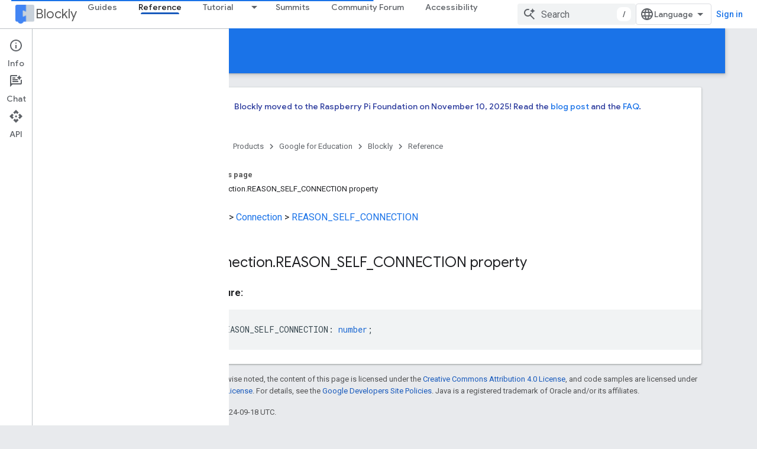

--- FILE ---
content_type: text/html; charset=utf-8
request_url: https://developers.google.com/blockly/reference/js/blockly.connection_class.reason_self_connection_property
body_size: 53742
content:









<!doctype html>
<html 
      lang="en"
      dir="ltr">
  <head>
    <meta name="google-signin-client-id" content="721724668570-nbkv1cfusk7kk4eni4pjvepaus73b13t.apps.googleusercontent.com"><meta name="google-signin-scope"
          content="profile email https://www.googleapis.com/auth/developerprofiles https://www.googleapis.com/auth/developerprofiles.award https://www.googleapis.com/auth/devprofiles.full_control.firstparty"><meta property="og:site_name" content="Google for Developers">
    <meta property="og:type" content="website"><meta name="theme-color" content="#1a73e8"><meta charset="utf-8">
    <meta content="IE=Edge" http-equiv="X-UA-Compatible">
    <meta name="viewport" content="width=device-width, initial-scale=1">
    

    <link rel="manifest" href="/_pwa/developers/manifest.json"
          crossorigin="use-credentials">
    <link rel="preconnect" href="//www.gstatic.com" crossorigin>
    <link rel="preconnect" href="//fonts.gstatic.com" crossorigin>
    <link rel="preconnect" href="//fonts.googleapis.com" crossorigin>
    <link rel="preconnect" href="//apis.google.com" crossorigin>
    <link rel="preconnect" href="//www.google-analytics.com" crossorigin><link rel="stylesheet" href="//fonts.googleapis.com/css?family=Google+Sans:400,500|Roboto:400,400italic,500,500italic,700,700italic|Roboto+Mono:400,500,700&display=swap">
      <link rel="stylesheet"
            href="//fonts.googleapis.com/css2?family=Material+Icons&family=Material+Symbols+Outlined&display=block"><link rel="stylesheet" href="https://www.gstatic.com/devrel-devsite/prod/v5ecaab6967af5bdfffc1b93fe7d0ad58c271bf9f563243cec25f323a110134f0/developers/css/app.css">
      <link rel="shortcut icon" href="https://www.gstatic.com/devrel-devsite/prod/v5ecaab6967af5bdfffc1b93fe7d0ad58c271bf9f563243cec25f323a110134f0/developers/images/favicon-new.png">
    <link rel="apple-touch-icon" href="https://www.gstatic.com/devrel-devsite/prod/v5ecaab6967af5bdfffc1b93fe7d0ad58c271bf9f563243cec25f323a110134f0/developers/images/touchicon-180-new.png"><link rel="canonical" href="https://developers.google.com/blockly/reference/js/blockly.connection_class.reason_self_connection_property"><link rel="search" type="application/opensearchdescription+xml"
            title="Google for Developers" href="https://developers.google.com/s/opensearch.xml">
      <link rel="alternate" hreflang="en"
          href="https://developers.google.com/blockly/reference/js/blockly.connection_class.reason_self_connection_property" /><link rel="alternate" hreflang="x-default" href="https://developers.google.com/blockly/reference/js/blockly.connection_class.reason_self_connection_property" /><link rel="alternate" hreflang="ar"
          href="https://developers.google.com/blockly/reference/js/blockly.connection_class.reason_self_connection_property?hl=ar" /><link rel="alternate" hreflang="bn"
          href="https://developers.google.com/blockly/reference/js/blockly.connection_class.reason_self_connection_property?hl=bn" /><link rel="alternate" hreflang="zh-Hans"
          href="https://developers.google.com/blockly/reference/js/blockly.connection_class.reason_self_connection_property?hl=zh-cn" /><link rel="alternate" hreflang="zh-Hant"
          href="https://developers.google.com/blockly/reference/js/blockly.connection_class.reason_self_connection_property?hl=zh-tw" /><link rel="alternate" hreflang="fa"
          href="https://developers.google.com/blockly/reference/js/blockly.connection_class.reason_self_connection_property?hl=fa" /><link rel="alternate" hreflang="fr"
          href="https://developers.google.com/blockly/reference/js/blockly.connection_class.reason_self_connection_property?hl=fr" /><link rel="alternate" hreflang="de"
          href="https://developers.google.com/blockly/reference/js/blockly.connection_class.reason_self_connection_property?hl=de" /><link rel="alternate" hreflang="he"
          href="https://developers.google.com/blockly/reference/js/blockly.connection_class.reason_self_connection_property?hl=he" /><link rel="alternate" hreflang="hi"
          href="https://developers.google.com/blockly/reference/js/blockly.connection_class.reason_self_connection_property?hl=hi" /><link rel="alternate" hreflang="id"
          href="https://developers.google.com/blockly/reference/js/blockly.connection_class.reason_self_connection_property?hl=id" /><link rel="alternate" hreflang="it"
          href="https://developers.google.com/blockly/reference/js/blockly.connection_class.reason_self_connection_property?hl=it" /><link rel="alternate" hreflang="ja"
          href="https://developers.google.com/blockly/reference/js/blockly.connection_class.reason_self_connection_property?hl=ja" /><link rel="alternate" hreflang="ko"
          href="https://developers.google.com/blockly/reference/js/blockly.connection_class.reason_self_connection_property?hl=ko" /><link rel="alternate" hreflang="pl"
          href="https://developers.google.com/blockly/reference/js/blockly.connection_class.reason_self_connection_property?hl=pl" /><link rel="alternate" hreflang="pt-BR"
          href="https://developers.google.com/blockly/reference/js/blockly.connection_class.reason_self_connection_property?hl=pt-br" /><link rel="alternate" hreflang="ru"
          href="https://developers.google.com/blockly/reference/js/blockly.connection_class.reason_self_connection_property?hl=ru" /><link rel="alternate" hreflang="es-419"
          href="https://developers.google.com/blockly/reference/js/blockly.connection_class.reason_self_connection_property?hl=es-419" /><link rel="alternate" hreflang="th"
          href="https://developers.google.com/blockly/reference/js/blockly.connection_class.reason_self_connection_property?hl=th" /><link rel="alternate" hreflang="tr"
          href="https://developers.google.com/blockly/reference/js/blockly.connection_class.reason_self_connection_property?hl=tr" /><link rel="alternate" hreflang="vi"
          href="https://developers.google.com/blockly/reference/js/blockly.connection_class.reason_self_connection_property?hl=vi" /><title>Blockly &nbsp;|&nbsp; Google for Developers</title>

<meta property="og:title" content="Blockly &nbsp;|&nbsp; Google for Developers"><meta property="og:url" content="https://developers.google.com/blockly/reference/js/blockly.connection_class.reason_self_connection_property"><meta property="og:image" content="https://www.gstatic.com/devrel-devsite/prod/v5ecaab6967af5bdfffc1b93fe7d0ad58c271bf9f563243cec25f323a110134f0/developers/images/opengraph/google-blue.png">
  <meta property="og:image:width" content="1200">
  <meta property="og:image:height" content="675"><meta property="og:locale" content="en"><meta name="twitter:card" content="summary_large_image"><script type="application/ld+json">
  {
    "@context": "https://schema.org",
    "@type": "Article",
    
    "headline": ""
  }
</script>
  

  

  

  


    
      <link rel="stylesheet" href="/extras.css"></head>
  <body class="color-scheme--light"
        template="page"
        theme="google-blue"
        type="article"
        
        
        
        layout="docs"
        
        
        
        
        
          
            concierge='closed'
          
        
        display-toc
        pending>
  
    <devsite-progress type="indeterminate" id="app-progress"></devsite-progress>
  
  
    <a href="#main-content" class="skip-link button">
      
      Skip to main content
    </a>
    <section class="devsite-wrapper">
      <devsite-cookie-notification-bar></devsite-cookie-notification-bar><devsite-header role="banner">
  
    





















<div class="devsite-header--inner" data-nosnippet>
  <div class="devsite-top-logo-row-wrapper-wrapper">
    <div class="devsite-top-logo-row-wrapper">
      <div class="devsite-top-logo-row">
        <button type="button" id="devsite-hamburger-menu"
          class="devsite-header-icon-button button-flat material-icons gc-analytics-event"
          data-category="Site-Wide Custom Events"
          data-label="Navigation menu button"
          visually-hidden
          aria-label="Open menu">
        </button>
        
<div class="devsite-product-name-wrapper">

  
    
  
  <a href="https://developers.google.com/blockly">
    
  <div class="devsite-product-logo-container"
       
       
       
    size="medium"
  >
  
    <picture>
      
      <img class="devsite-product-logo"
           alt="Blockly"
           src="https://developers.google.com/static/blockly/images/landing/blockly.png"
           srcset="https://developers.google.com/static/blockly/images/landing/blockly_36.png 36w, https://developers.google.com/static/blockly/images/landing/blockly_48.png 48w, https://developers.google.com/static/blockly/images/landing/blockly_72.png 72w, https://developers.google.com/static/blockly/images/landing/blockly_96.png 96w, https://developers.google.com/static/blockly/images/landing/blockly_480.png 480w, https://developers.google.com/static/blockly/images/landing/blockly_720.png 720w, https://developers.google.com/static/blockly/images/landing/blockly_856.png 856w, https://developers.google.com/static/blockly/images/landing/blockly_960.png 960w, https://developers.google.com/static/blockly/images/landing/blockly_1440.png 1440w, https://developers.google.com/static/blockly/images/landing/blockly_1920.png 1920w, https://developers.google.com/static/blockly/images/landing/blockly_2880.png 2880w"
           sizes="64px"
           loading="lazy"
           >
    </picture>
  
  </div>
  
  </a>
  

  



  
  
  <span class="devsite-product-name">
    <ul class="devsite-breadcrumb-list"
  >
  
  <li class="devsite-breadcrumb-item
             ">
    
    
    
      
      
        
  <a href="https://developers.google.com/blockly"
      
        class="devsite-breadcrumb-link gc-analytics-event"
      
        data-category="Site-Wide Custom Events"
      
        data-label="Upper Header"
      
        data-value="1"
      
        track-type="globalNav"
      
        track-name="breadcrumb"
      
        track-metadata-position="1"
      
        track-metadata-eventdetail="Blockly"
      
    >
    
          Blockly
        
  </a>
  
      
    
  </li>
  
</ul>
  </span>

</div>
        <div class="devsite-top-logo-row-middle">
          <div class="devsite-header-upper-tabs">
            
              
              
  <devsite-tabs class="upper-tabs">

    <nav class="devsite-tabs-wrapper" aria-label="Upper tabs">
      
        
          <tab  >
            
    <a href="https://developers.google.com/blockly/guides/get-started/what-is-blockly"
    class="devsite-tabs-content gc-analytics-event "
      track-metadata-eventdetail="https://developers.google.com/blockly/guides/get-started/what-is-blockly"
    
       track-type="nav"
       track-metadata-position="nav - guides"
       track-metadata-module="primary nav"
       
       
         
           data-category="Site-Wide Custom Events"
         
           data-label="Tab: Guides"
         
           track-name="guides"
         
       >
    Guides
  
    </a>
    
  
          </tab>
        
      
        
          <tab  class="devsite-active">
            
    <a href="https://developers.google.com/blockly/reference/js/blockly"
    class="devsite-tabs-content gc-analytics-event "
      track-metadata-eventdetail="https://developers.google.com/blockly/reference/js/blockly"
    
       track-type="nav"
       track-metadata-position="nav - reference"
       track-metadata-module="primary nav"
       aria-label="Reference, selected" 
       
         
           data-category="Site-Wide Custom Events"
         
           data-label="Tab: Reference"
         
           track-name="reference"
         
       >
    Reference
  
    </a>
    
  
          </tab>
        
      
        
          <tab class="devsite-dropdown
    
    
    
    ">
  
    <a href="https://blocklycodelabs.dev/"
    class="devsite-tabs-content gc-analytics-event "
      track-metadata-eventdetail="https://blocklycodelabs.dev/"
    
       track-type="nav"
       track-metadata-position="nav - tutorial"
       track-metadata-module="primary nav"
       
       
         
           data-category="Site-Wide Custom Events"
         
           data-label="Tab: Tutorial"
         
           track-name="tutorial"
         
       >
    Tutorial
  
    </a>
    
      <button
         aria-haspopup="menu"
         aria-expanded="false"
         aria-label="Dropdown menu for Tutorial"
         track-type="nav"
         track-metadata-eventdetail="https://blocklycodelabs.dev/"
         track-metadata-position="nav - tutorial"
         track-metadata-module="primary nav"
         
          
            data-category="Site-Wide Custom Events"
          
            data-label="Tab: Tutorial"
          
            track-name="tutorial"
          
        
         class="devsite-tabs-dropdown-toggle devsite-icon devsite-icon-arrow-drop-down"></button>
    
  
  <div class="devsite-tabs-dropdown" role="menu" aria-label="submenu" hidden>
    
    <div class="devsite-tabs-dropdown-content">
      
        <div class="devsite-tabs-dropdown-column
                    ">
          
            <ul class="devsite-tabs-dropdown-section
                       ">
              
              
              
                <li class="devsite-nav-item">
                  <a href="https://blocklycodelabs.dev/"
                    
                     track-type="nav"
                     track-metadata-eventdetail="https://blocklycodelabs.dev/"
                     track-metadata-position="nav - tutorial"
                     track-metadata-module="tertiary nav"
                     
                     tooltip
                  >
                    
                    <div class="devsite-nav-item-title">
                      Codelabs
                    </div>
                    
                  </a>
                </li>
              
                <li class="devsite-nav-item">
                  <a href="https://raspberrypifoundation.github.io/blockly-samples/"
                    
                     track-type="nav"
                     track-metadata-eventdetail="https://raspberrypifoundation.github.io/blockly-samples/"
                     track-metadata-position="nav - tutorial"
                     track-metadata-module="tertiary nav"
                     
                     tooltip
                  >
                    
                    <div class="devsite-nav-item-title">
                      Samples
                    </div>
                    
                  </a>
                </li>
              
            </ul>
          
        </div>
      
    </div>
  </div>
</tab>
        
      
        
          <tab  >
            
    <a href="https://developers.google.com/blockly/summits/summits"
    class="devsite-tabs-content gc-analytics-event "
      track-metadata-eventdetail="https://developers.google.com/blockly/summits/summits"
    
       track-type="nav"
       track-metadata-position="nav - summits"
       track-metadata-module="primary nav"
       
       
         
           data-category="Site-Wide Custom Events"
         
           data-label="Tab: Summits"
         
           track-name="summits"
         
       >
    Summits
  
    </a>
    
  
          </tab>
        
      
        
          <tab  >
            
    <a href="https://groups.google.com/g/blockly"
    class="devsite-tabs-content gc-analytics-event "
      track-metadata-eventdetail="https://groups.google.com/g/blockly"
    
       track-type="nav"
       track-metadata-position="nav - community forum"
       track-metadata-module="primary nav"
       
       
         
           data-category="Site-Wide Custom Events"
         
           data-label="Tab: Community Forum"
         
           track-name="community forum"
         
       >
    Community Forum
  
    </a>
    
  
          </tab>
        
      
        
          <tab  >
            
    <a href="https://developers.google.com/blockly/accessibility"
    class="devsite-tabs-content gc-analytics-event "
      track-metadata-eventdetail="https://developers.google.com/blockly/accessibility"
    
       track-type="nav"
       track-metadata-position="nav - accessibility"
       track-metadata-module="primary nav"
       
       
         
           data-category="Site-Wide Custom Events"
         
           data-label="Tab: Accessibility"
         
           track-name="accessibility"
         
       >
    Accessibility
  
    </a>
    
  
          </tab>
        
      
    </nav>

  </devsite-tabs>

            
           </div>
          
<devsite-search
    enable-signin
    enable-search
    enable-suggestions
      enable-query-completion
    
    enable-search-summaries
    project-name="Blockly"
    tenant-name="Google for Developers"
    project-scope="/blockly"
    url-scoped="https://developers.google.com/s/results/blockly"
    
    
    
    >
  <form class="devsite-search-form" action="https://developers.google.com/s/results" method="GET">
    <div class="devsite-search-container">
      <button type="button"
              search-open
              class="devsite-search-button devsite-header-icon-button button-flat material-icons"
              
              aria-label="Open search"></button>
      <div class="devsite-searchbox">
        <input
          aria-activedescendant=""
          aria-autocomplete="list"
          
          aria-label="Search"
          aria-expanded="false"
          aria-haspopup="listbox"
          autocomplete="off"
          class="devsite-search-field devsite-search-query"
          name="q"
          
          placeholder="Search"
          role="combobox"
          type="text"
          value=""
          >
          <div class="devsite-search-image material-icons" aria-hidden="true">
            
              <svg class="devsite-search-ai-image" width="24" height="24" viewBox="0 0 24 24" fill="none" xmlns="http://www.w3.org/2000/svg">
                  <g clip-path="url(#clip0_6641_386)">
                    <path d="M19.6 21L13.3 14.7C12.8 15.1 12.225 15.4167 11.575 15.65C10.925 15.8833 10.2333 16 9.5 16C7.68333 16 6.14167 15.375 4.875 14.125C3.625 12.8583 3 11.3167 3 9.5C3 7.68333 3.625 6.15 4.875 4.9C6.14167 3.63333 7.68333 3 9.5 3C10.0167 3 10.5167 3.05833 11 3.175C11.4833 3.275 11.9417 3.43333 12.375 3.65L10.825 5.2C10.6083 5.13333 10.3917 5.08333 10.175 5.05C9.95833 5.01667 9.73333 5 9.5 5C8.25 5 7.18333 5.44167 6.3 6.325C5.43333 7.19167 5 8.25 5 9.5C5 10.75 5.43333 11.8167 6.3 12.7C7.18333 13.5667 8.25 14 9.5 14C10.6667 14 11.6667 13.625 12.5 12.875C13.35 12.1083 13.8417 11.15 13.975 10H15.975C15.925 10.6333 15.7833 11.2333 15.55 11.8C15.3333 12.3667 15.05 12.8667 14.7 13.3L21 19.6L19.6 21ZM17.5 12C17.5 10.4667 16.9667 9.16667 15.9 8.1C14.8333 7.03333 13.5333 6.5 12 6.5C13.5333 6.5 14.8333 5.96667 15.9 4.9C16.9667 3.83333 17.5 2.53333 17.5 0.999999C17.5 2.53333 18.0333 3.83333 19.1 4.9C20.1667 5.96667 21.4667 6.5 23 6.5C21.4667 6.5 20.1667 7.03333 19.1 8.1C18.0333 9.16667 17.5 10.4667 17.5 12Z" fill="#5F6368"/>
                  </g>
                <defs>
                <clipPath id="clip0_6641_386">
                <rect width="24" height="24" fill="white"/>
                </clipPath>
                </defs>
              </svg>
            
          </div>
          <div class="devsite-search-shortcut-icon-container" aria-hidden="true">
            <kbd class="devsite-search-shortcut-icon">/</kbd>
          </div>
      </div>
    </div>
  </form>
  <button type="button"
          search-close
          class="devsite-search-button devsite-header-icon-button button-flat material-icons"
          
          aria-label="Close search"></button>
</devsite-search>

        </div>

        

          

          

          

          
<devsite-language-selector>
  <ul role="presentation">
    
    
    <li role="presentation">
      <a role="menuitem" lang="en"
        >English</a>
    </li>
    
    <li role="presentation">
      <a role="menuitem" lang="de"
        >Deutsch</a>
    </li>
    
    <li role="presentation">
      <a role="menuitem" lang="es"
        >Español</a>
    </li>
    
    <li role="presentation">
      <a role="menuitem" lang="es_419"
        >Español – América Latina</a>
    </li>
    
    <li role="presentation">
      <a role="menuitem" lang="fr"
        >Français</a>
    </li>
    
    <li role="presentation">
      <a role="menuitem" lang="id"
        >Indonesia</a>
    </li>
    
    <li role="presentation">
      <a role="menuitem" lang="it"
        >Italiano</a>
    </li>
    
    <li role="presentation">
      <a role="menuitem" lang="pl"
        >Polski</a>
    </li>
    
    <li role="presentation">
      <a role="menuitem" lang="pt_br"
        >Português – Brasil</a>
    </li>
    
    <li role="presentation">
      <a role="menuitem" lang="vi"
        >Tiếng Việt</a>
    </li>
    
    <li role="presentation">
      <a role="menuitem" lang="tr"
        >Türkçe</a>
    </li>
    
    <li role="presentation">
      <a role="menuitem" lang="ru"
        >Русский</a>
    </li>
    
    <li role="presentation">
      <a role="menuitem" lang="he"
        >עברית</a>
    </li>
    
    <li role="presentation">
      <a role="menuitem" lang="ar"
        >العربيّة</a>
    </li>
    
    <li role="presentation">
      <a role="menuitem" lang="fa"
        >فارسی</a>
    </li>
    
    <li role="presentation">
      <a role="menuitem" lang="hi"
        >हिंदी</a>
    </li>
    
    <li role="presentation">
      <a role="menuitem" lang="bn"
        >বাংলা</a>
    </li>
    
    <li role="presentation">
      <a role="menuitem" lang="th"
        >ภาษาไทย</a>
    </li>
    
    <li role="presentation">
      <a role="menuitem" lang="zh_cn"
        >中文 – 简体</a>
    </li>
    
    <li role="presentation">
      <a role="menuitem" lang="zh_tw"
        >中文 – 繁體</a>
    </li>
    
    <li role="presentation">
      <a role="menuitem" lang="ja"
        >日本語</a>
    </li>
    
    <li role="presentation">
      <a role="menuitem" lang="ko"
        >한국어</a>
    </li>
    
  </ul>
</devsite-language-selector>


          

        

        
          <devsite-user 
                        
                        
                          enable-profiles
                        
                        
                          fp-auth
                        
                        id="devsite-user">
            
              
              <span class="button devsite-top-button" aria-hidden="true" visually-hidden>Sign in</span>
            
          </devsite-user>
        
        
        
      </div>
    </div>
  </div>



  <div class="devsite-collapsible-section
    
      devsite-header-no-lower-tabs
    ">
    <div class="devsite-header-background">
      
        
          <div class="devsite-product-id-row"
           >
            <div class="devsite-product-description-row">
              
                
                <div class="devsite-product-id">
                  
                  
                  
                    <ul class="devsite-breadcrumb-list"
  >
  
  <li class="devsite-breadcrumb-item
             ">
    
    
    
      
        
  <a href="https://developers.google.com/blockly/reference/js/blockly"
      
        class="devsite-breadcrumb-link gc-analytics-event"
      
        data-category="Site-Wide Custom Events"
      
        data-label="Lower Header"
      
        data-value="1"
      
        track-type="globalNav"
      
        track-name="breadcrumb"
      
        track-metadata-position="1"
      
        track-metadata-eventdetail=""
      
    >
    
          Reference
        
  </a>
  
      
    
  </li>
  
</ul>
                </div>
                
              
              
            </div>
            
          </div>
          
        
      
      
    </div>
  </div>

</div>



  

  
</devsite-header>
      <devsite-book-nav scrollbars >
        
          





















<div class="devsite-book-nav-filter"
     >
  <span class="filter-list-icon material-icons" aria-hidden="true"></span>
  <input type="text"
         placeholder="Filter"
         
         aria-label="Type to filter"
         role="searchbox">
  
  <span class="filter-clear-button hidden"
        data-title="Clear filter"
        aria-label="Clear filter"
        role="button"
        tabindex="0"></span>
</div>

<nav class="devsite-book-nav devsite-nav nocontent"
     aria-label="Side menu">
  <div class="devsite-mobile-header">
    <button type="button"
            id="devsite-close-nav"
            class="devsite-header-icon-button button-flat material-icons gc-analytics-event"
            data-category="Site-Wide Custom Events"
            data-label="Close navigation"
            aria-label="Close navigation">
    </button>
    <div class="devsite-product-name-wrapper">

  
    
  
  <a href="https://developers.google.com/blockly">
    
  <div class="devsite-product-logo-container"
       
       
       
    size="medium"
  >
  
    <picture>
      
      <img class="devsite-product-logo"
           alt="Blockly"
           src="https://developers.google.com/static/blockly/images/landing/blockly.png"
           srcset="https://developers.google.com/static/blockly/images/landing/blockly_36.png 36w, https://developers.google.com/static/blockly/images/landing/blockly_48.png 48w, https://developers.google.com/static/blockly/images/landing/blockly_72.png 72w, https://developers.google.com/static/blockly/images/landing/blockly_96.png 96w, https://developers.google.com/static/blockly/images/landing/blockly_480.png 480w, https://developers.google.com/static/blockly/images/landing/blockly_720.png 720w, https://developers.google.com/static/blockly/images/landing/blockly_856.png 856w, https://developers.google.com/static/blockly/images/landing/blockly_960.png 960w, https://developers.google.com/static/blockly/images/landing/blockly_1440.png 1440w, https://developers.google.com/static/blockly/images/landing/blockly_1920.png 1920w, https://developers.google.com/static/blockly/images/landing/blockly_2880.png 2880w"
           sizes="64px"
           loading="lazy"
           >
    </picture>
  
  </div>
  
  </a>
  

  


  
      <span class="devsite-product-name">
        
        
        <ul class="devsite-breadcrumb-list"
  >
  
  <li class="devsite-breadcrumb-item
             ">
    
    
    
      
      
        
  <a href="https://developers.google.com/blockly"
      
        class="devsite-breadcrumb-link gc-analytics-event"
      
        data-category="Site-Wide Custom Events"
      
        data-label="Upper Header"
      
        data-value="1"
      
        track-type="globalNav"
      
        track-name="breadcrumb"
      
        track-metadata-position="1"
      
        track-metadata-eventdetail="Blockly"
      
    >
    
          Blockly
        
  </a>
  
      
    
  </li>
  
</ul>
      </span>
    

</div>
  </div>

  <div class="devsite-book-nav-wrapper">
    <div class="devsite-mobile-nav-top">
      
        <ul class="devsite-nav-list">
          
            <li class="devsite-nav-item">
              
  
  <a href="/blockly/guides/get-started/what-is-blockly"
    
       class="devsite-nav-title gc-analytics-event
              
              "
    

    
      
        data-category="Site-Wide Custom Events"
      
        data-label="Tab: Guides"
      
        track-name="guides"
      
    
     data-category="Site-Wide Custom Events"
     data-label="Responsive Tab: Guides"
     track-type="globalNav"
     track-metadata-eventDetail="globalMenu"
     track-metadata-position="nav">
  
    <span class="devsite-nav-text" tooltip >
      Guides
   </span>
    
  
  </a>
  

  
              
            </li>
          
            <li class="devsite-nav-item">
              
  
  <a href="/blockly/reference/js/blockly"
    
       class="devsite-nav-title gc-analytics-event
              
              devsite-nav-active"
    

    
      
        data-category="Site-Wide Custom Events"
      
        data-label="Tab: Reference"
      
        track-name="reference"
      
    
     data-category="Site-Wide Custom Events"
     data-label="Responsive Tab: Reference"
     track-type="globalNav"
     track-metadata-eventDetail="globalMenu"
     track-metadata-position="nav">
  
    <span class="devsite-nav-text" tooltip >
      Reference
   </span>
    
  
  </a>
  

  
              
            </li>
          
            <li class="devsite-nav-item">
              
  
  <a href="https://blocklycodelabs.dev/"
    
       class="devsite-nav-title gc-analytics-event
              
              "
    

    
      
        data-category="Site-Wide Custom Events"
      
        data-label="Tab: Tutorial"
      
        track-name="tutorial"
      
    
     data-category="Site-Wide Custom Events"
     data-label="Responsive Tab: Tutorial"
     track-type="globalNav"
     track-metadata-eventDetail="globalMenu"
     track-metadata-position="nav">
  
    <span class="devsite-nav-text" tooltip >
      Tutorial
   </span>
    
  
  </a>
  

  
    <ul class="devsite-nav-responsive-tabs devsite-nav-has-menu
               ">
      
<li class="devsite-nav-item">

  
  <span
    
       class="devsite-nav-title"
       tooltip
    
    
      
        data-category="Site-Wide Custom Events"
      
        data-label="Tab: Tutorial"
      
        track-name="tutorial"
      
    >
  
    <span class="devsite-nav-text" tooltip menu="Tutorial">
      More
   </span>
    
    <span class="devsite-nav-icon material-icons" data-icon="forward"
          menu="Tutorial">
    </span>
    
  
  </span>
  

</li>

    </ul>
  
              
            </li>
          
            <li class="devsite-nav-item">
              
  
  <a href="/blockly/summits/summits"
    
       class="devsite-nav-title gc-analytics-event
              
              "
    

    
      
        data-category="Site-Wide Custom Events"
      
        data-label="Tab: Summits"
      
        track-name="summits"
      
    
     data-category="Site-Wide Custom Events"
     data-label="Responsive Tab: Summits"
     track-type="globalNav"
     track-metadata-eventDetail="globalMenu"
     track-metadata-position="nav">
  
    <span class="devsite-nav-text" tooltip >
      Summits
   </span>
    
  
  </a>
  

  
              
            </li>
          
            <li class="devsite-nav-item">
              
  
  <a href="https://groups.google.com/g/blockly"
    
       class="devsite-nav-title gc-analytics-event
              
              "
    

    
      
        data-category="Site-Wide Custom Events"
      
        data-label="Tab: Community Forum"
      
        track-name="community forum"
      
    
     data-category="Site-Wide Custom Events"
     data-label="Responsive Tab: Community Forum"
     track-type="globalNav"
     track-metadata-eventDetail="globalMenu"
     track-metadata-position="nav">
  
    <span class="devsite-nav-text" tooltip >
      Community Forum
   </span>
    
  
  </a>
  

  
              
            </li>
          
            <li class="devsite-nav-item">
              
  
  <a href="/blockly/accessibility"
    
       class="devsite-nav-title gc-analytics-event
              
              "
    

    
      
        data-category="Site-Wide Custom Events"
      
        data-label="Tab: Accessibility"
      
        track-name="accessibility"
      
    
     data-category="Site-Wide Custom Events"
     data-label="Responsive Tab: Accessibility"
     track-type="globalNav"
     track-metadata-eventDetail="globalMenu"
     track-metadata-position="nav">
  
    <span class="devsite-nav-text" tooltip >
      Accessibility
   </span>
    
  
  </a>
  

  
              
            </li>
          
          
          
        </ul>
      
    </div>
    
      <div class="devsite-mobile-nav-bottom">
        
          
          <ul class="devsite-nav-list" menu="_book">
            <li class="devsite-nav-item"><a href="/blockly/reference/js/blockly"
        class="devsite-nav-title gc-analytics-event"
        data-category="Site-Wide Custom Events"
        data-label="Book nav link, pathname: /blockly/reference/js/blockly"
        track-type="bookNav"
        track-name="click"
        track-metadata-eventdetail="/blockly/reference/js/blockly"
      ><span class="devsite-nav-text" tooltip>Overview</span></a></li>

  <li class="devsite-nav-item
           devsite-nav-heading"><div class="devsite-nav-title devsite-nav-title-no-path">
        <span class="devsite-nav-text" tooltip>Classes</span>
      </div></li>

  <li class="devsite-nav-item"><a href="/blockly/reference/js/blockly.block_class"
        class="devsite-nav-title gc-analytics-event"
        data-category="Site-Wide Custom Events"
        data-label="Book nav link, pathname: /blockly/reference/js/blockly.block_class"
        track-type="bookNav"
        track-name="click"
        track-metadata-eventdetail="/blockly/reference/js/blockly.block_class"
      
        alt-paths=" /blockly/reference/js/blockly.block_class._constructor__1_constructor /blockly/reference/js/blockly.block_class.addicon_1_method /blockly/reference/js/blockly.block_class.allinputsfilled_1_method /blockly/reference/js/blockly.block_class.appenddummyinput_1_method /blockly/reference/js/blockly.block_class.appendendrowinput_1_method /blockly/reference/js/blockly.block_class.appendinput_1_method /blockly/reference/js/blockly.block_class.appendstatementinput_1_method /blockly/reference/js/blockly.block_class.appendvalueinput_1_method /blockly/reference/js/blockly.block_class.bumpneighbours_1_method /blockly/reference/js/blockly.block_class.childblocks__property /blockly/reference/js/blockly.block_class.collapsed__property /blockly/reference/js/blockly.block_class.collapsed_field_name_property /blockly/reference/js/blockly.block_class.collapsed_input_name_property /blockly/reference/js/blockly.block_class.colour__property /blockly/reference/js/blockly.block_class.compose_property /blockly/reference/js/blockly.block_class.contextmenu_property /blockly/reference/js/blockly.block_class.data_property /blockly/reference/js/blockly.block_class.decompose_property /blockly/reference/js/blockly.block_class.destroy_property /blockly/reference/js/blockly.block_class.dispose_1_method /blockly/reference/js/blockly.block_class.disposeinternal_1_method /blockly/reference/js/blockly.block_class.disposing_property /blockly/reference/js/blockly.block_class.doinit__1_method /blockly/reference/js/blockly.block_class.domtomutation_property /blockly/reference/js/blockly.block_class.getchildren_1_method /blockly/reference/js/blockly.block_class.getcolour_1_method /blockly/reference/js/blockly.block_class.getcommenttext_1_method /blockly/reference/js/blockly.block_class.getdescendants_1_method /blockly/reference/js/blockly.block_class.getdevelopervariables_property /blockly/reference/js/blockly.block_class.getdisabledreasons_1_method /blockly/reference/js/blockly.block_class.getfield_1_method /blockly/reference/js/blockly.block_class.getfields_1_method /blockly/reference/js/blockly.block_class.getfieldvalue_1_method /blockly/reference/js/blockly.block_class.gethue_1_method /blockly/reference/js/blockly.block_class.geticon_1_method /blockly/reference/js/blockly.block_class.geticons_1_method /blockly/reference/js/blockly.block_class.getinheriteddisabled_1_method /blockly/reference/js/blockly.block_class.getinput_1_method /blockly/reference/js/blockly.block_class.getinputsinline_1_method /blockly/reference/js/blockly.block_class.getinputtargetblock_1_method /blockly/reference/js/blockly.block_class.getinputwithblock_1_method /blockly/reference/js/blockly.block_class.getnextblock_1_method /blockly/reference/js/blockly.block_class.getoutputshape_1_method /blockly/reference/js/blockly.block_class.getparent_1_method /blockly/reference/js/blockly.block_class.getpreviousblock_1_method /blockly/reference/js/blockly.block_class.getrelativetosurfacexy_1_method /blockly/reference/js/blockly.block_class.getrootblock_1_method /blockly/reference/js/blockly.block_class.getstylename_1_method /blockly/reference/js/blockly.block_class.getsurroundparent_1_method /blockly/reference/js/blockly.block_class.gettooltip_1_method /blockly/reference/js/blockly.block_class.getvars_1_method /blockly/reference/js/blockly.block_class.hasdisabledreason_1_method /blockly/reference/js/blockly.block_class.hasicon_1_method /blockly/reference/js/blockly.block_class.hat_property /blockly/reference/js/blockly.block_class.helpurl_property /blockly/reference/js/blockly.block_class.icons_property /blockly/reference/js/blockly.block_class.id_property /blockly/reference/js/blockly.block_class.init_property /blockly/reference/js/blockly.block_class.initmodel_1_method /blockly/reference/js/blockly.block_class.inputlist_property /blockly/reference/js/blockly.block_class.inputsinline_property /blockly/reference/js/blockly.block_class.inputsinlinedefault_property /blockly/reference/js/blockly.block_class.iscollapsed_1_method /blockly/reference/js/blockly.block_class.isdeletable_1_method /blockly/reference/js/blockly.block_class.isdisposed_1_method /blockly/reference/js/blockly.block_class.isduplicatable_1_method /blockly/reference/js/blockly.block_class.isenabled_1_method /blockly/reference/js/blockly.block_class.isinflyout_property /blockly/reference/js/blockly.block_class.isinmutator_property /blockly/reference/js/blockly.block_class.isinsertionmarker_1_method /blockly/reference/js/blockly.block_class.isinsertionmarker__property /blockly/reference/js/blockly.block_class.isowndeletable_1_method /blockly/reference/js/blockly.block_class.isowneditable_1_method /blockly/reference/js/blockly.block_class.isshadow_1_method /blockly/reference/js/blockly.block_class.jsoninit_1_method /blockly/reference/js/blockly.block_class.loadextrastate_property /blockly/reference/js/blockly.block_class.mixin_1_method /blockly/reference/js/blockly.block_class.moveby_1_method /blockly/reference/js/blockly.block_class.moveinputbefore_1_method /blockly/reference/js/blockly.block_class.movenumberedinputbefore_1_method /blockly/reference/js/blockly.block_class.mutationtodom_property /blockly/reference/js/blockly.block_class.nextconnection_property /blockly/reference/js/blockly.block_class.onchange_property /blockly/reference/js/blockly.block_class.outputconnection_property /blockly/reference/js/blockly.block_class.outputshape__property /blockly/reference/js/blockly.block_class.parentblock__property /blockly/reference/js/blockly.block_class.previousconnection_property /blockly/reference/js/blockly.block_class.removeicon_1_method /blockly/reference/js/blockly.block_class.removeinput_1_method /blockly/reference/js/blockly.block_class.renamevarbyid_1_method /blockly/reference/js/blockly.block_class.rendered_property /blockly/reference/js/blockly.block_class.rtl_property /blockly/reference/js/blockly.block_class.saveextrastate_property /blockly/reference/js/blockly.block_class.setcollapsed_1_method /blockly/reference/js/blockly.block_class.setcolour_1_method /blockly/reference/js/blockly.block_class.setcommenttext_1_method /blockly/reference/js/blockly.block_class.setdeletable_1_method /blockly/reference/js/blockly.block_class.setdisabledreason_1_method /blockly/reference/js/blockly.block_class.seteditable_1_method /blockly/reference/js/blockly.block_class.setfieldvalue_1_method /blockly/reference/js/blockly.block_class.sethelpurl_1_method /blockly/reference/js/blockly.block_class.setinputsinline_1_method /blockly/reference/js/blockly.block_class.setmovable_1_method /blockly/reference/js/blockly.block_class.setmutator_1_method /blockly/reference/js/blockly.block_class.setnextstatement_1_method /blockly/reference/js/blockly.block_class.setonchange_1_method /blockly/reference/js/blockly.block_class.setoutput_1_method /blockly/reference/js/blockly.block_class.setoutputshape_1_method /blockly/reference/js/blockly.block_class.setpreviousstatement_1_method /blockly/reference/js/blockly.block_class.setstyle_1_method /blockly/reference/js/blockly.block_class.settooltip_1_method /blockly/reference/js/blockly.block_class.setwarningtext_1_method /blockly/reference/js/blockly.block_class.stylename__property /blockly/reference/js/blockly.block_class.suppressprefixsuffix_property /blockly/reference/js/blockly.block_class.todevstring_1_method /blockly/reference/js/blockly.block_class.tooltip_property /blockly/reference/js/blockly.block_class.tostring_1_method /blockly/reference/js/blockly.block_class.type_property /blockly/reference/js/blockly.block_class.unplug_1_method /blockly/reference/js/blockly.block_class.workspace_property "><span class="devsite-nav-text" tooltip>Block</span></a></li>

  <li class="devsite-nav-item"><a href="/blockly/reference/js/blockly.blockflyoutinflater_class"
        class="devsite-nav-title gc-analytics-event"
        data-category="Site-Wide Custom Events"
        data-label="Book nav link, pathname: /blockly/reference/js/blockly.blockflyoutinflater_class"
        track-type="bookNav"
        track-name="click"
        track-metadata-eventdetail="/blockly/reference/js/blockly.blockflyoutinflater_class"
      
        alt-paths=" /blockly/reference/js/blockly.blockflyoutinflater_class._constructor__1_constructor /blockly/reference/js/blockly.blockflyoutinflater_class.addblocklisteners_1_method /blockly/reference/js/blockly.blockflyoutinflater_class.createblock_1_method /blockly/reference/js/blockly.blockflyoutinflater_class.disposeitem_1_method /blockly/reference/js/blockly.blockflyoutinflater_class.flyout_property /blockly/reference/js/blockly.blockflyoutinflater_class.gapforitem_1_method /blockly/reference/js/blockly.blockflyoutinflater_class.gettype_1_method /blockly/reference/js/blockly.blockflyoutinflater_class.listeners_property /blockly/reference/js/blockly.blockflyoutinflater_class.load_1_method /blockly/reference/js/blockly.blockflyoutinflater_class.permanentlydisabledblocks_property /blockly/reference/js/blockly.blockflyoutinflater_class.removelisteners_1_method /blockly/reference/js/blockly.blockflyoutinflater_class.setflyout_1_method "><span class="devsite-nav-text" tooltip>BlockFlyoutInflater</span></a></li>

  <li class="devsite-nav-item"><a href="/blockly/reference/js/blockly.blocknavigationpolicy_class"
        class="devsite-nav-title gc-analytics-event"
        data-category="Site-Wide Custom Events"
        data-label="Book nav link, pathname: /blockly/reference/js/blockly.blocknavigationpolicy_class"
        track-type="bookNav"
        track-name="click"
        track-metadata-eventdetail="/blockly/reference/js/blockly.blocknavigationpolicy_class"
      
        alt-paths=" /blockly/reference/js/blockly.blocknavigationpolicy_class.getfirstchild_1_method /blockly/reference/js/blockly.blocknavigationpolicy_class.getnextsibling_1_method /blockly/reference/js/blockly.blocknavigationpolicy_class.getparent_1_method /blockly/reference/js/blockly.blocknavigationpolicy_class.getprevioussibling_1_method /blockly/reference/js/blockly.blocknavigationpolicy_class.isapplicable_1_method /blockly/reference/js/blockly.blocknavigationpolicy_class.isnavigable_1_method "><span class="devsite-nav-text" tooltip>BlockNavigationPolicy</span></a></li>

  <li class="devsite-nav-item"><a href="/blockly/reference/js/blockly.blocksvg_class"
        class="devsite-nav-title gc-analytics-event"
        data-category="Site-Wide Custom Events"
        data-label="Book nav link, pathname: /blockly/reference/js/blockly.blocksvg_class"
        track-type="bookNav"
        track-name="click"
        track-metadata-eventdetail="/blockly/reference/js/blockly.blocksvg_class"
      
        alt-paths=" /blockly/reference/js/blockly.blocksvg_class._constructor__1_constructor /blockly/reference/js/blockly.blocksvg_class.addclass_1_method /blockly/reference/js/blockly.blocksvg_class.addicon_1_method /blockly/reference/js/blockly.blocksvg_class.addselect_1_method /blockly/reference/js/blockly.blocksvg_class.appendinput_1_method /blockly/reference/js/blockly.blocksvg_class.bringtofront_1_method /blockly/reference/js/blockly.blocksvg_class.bumpneighbours_1_method /blockly/reference/js/blockly.blocksvg_class.calculatecontextmenulocation_1_method /blockly/reference/js/blockly.blocksvg_class.canbefocused_1_method /blockly/reference/js/blockly.blocksvg_class.checkanddelete_1_method /blockly/reference/js/blockly.blocksvg_class.collapsed_warning_id_property /blockly/reference/js/blockly.blocksvg_class.customcontextmenu_property /blockly/reference/js/blockly.blocksvg_class.decompose_property /blockly/reference/js/blockly.blocksvg_class.dispose_1_method /blockly/reference/js/blockly.blocksvg_class.disposeinternal_1_method /blockly/reference/js/blockly.blocksvg_class.drag_1_method /blockly/reference/js/blockly.blocksvg_class.enddrag_1_method /blockly/reference/js/blockly.blocksvg_class.generatecontextmenu_1_method /blockly/reference/js/blockly.blocksvg_class.getboundingrectangle_1_method /blockly/reference/js/blockly.blocksvg_class.getboundingrectanglewithoutchildren_1_method /blockly/reference/js/blockly.blocksvg_class.getchildren_1_method /blockly/reference/js/blockly.blocksvg_class.getcolour_1_method /blockly/reference/js/blockly.blocksvg_class.getcoloursecondary_1_method /blockly/reference/js/blockly.blocksvg_class.getcolourtertiary_1_method /blockly/reference/js/blockly.blocksvg_class.getfocusableelement_1_method /blockly/reference/js/blockly.blocksvg_class.getfocusabletree_1_method /blockly/reference/js/blockly.blocksvg_class.getnextblock_1_method /blockly/reference/js/blockly.blocksvg_class.getpreviousblock_1_method /blockly/reference/js/blockly.blocksvg_class.getrelativetosurfacexy_1_method /blockly/reference/js/blockly.blocksvg_class.getstyle_1_method /blockly/reference/js/blockly.blocksvg_class.getsvgroot_1_method /blockly/reference/js/blockly.blocksvg_class.height_property /blockly/reference/js/blockly.blocksvg_class.initsvg_1_method /blockly/reference/js/blockly.blocksvg_class.inline_property /blockly/reference/js/blockly.blocksvg_class.iscopyable_1_method /blockly/reference/js/blockly.blocksvg_class.ismovable_1_method /blockly/reference/js/blockly.blocksvg_class.jsoninit_1_method /blockly/reference/js/blockly.blocksvg_class.markdirty_1_method /blockly/reference/js/blockly.blocksvg_class.moveby_1_method /blockly/reference/js/blockly.blocksvg_class.movenumberedinputbefore_1_method /blockly/reference/js/blockly.blocksvg_class.moveto_1_method /blockly/reference/js/blockly.blocksvg_class.mutator_property /blockly/reference/js/blockly.blocksvg_class.nextconnection_property /blockly/reference/js/blockly.blocksvg_class.onnodeblur_1_method /blockly/reference/js/blockly.blocksvg_class.onnodefocus_1_method /blockly/reference/js/blockly.blocksvg_class.outputconnection_property /blockly/reference/js/blockly.blocksvg_class.previousconnection_property /blockly/reference/js/blockly.blocksvg_class.removeclass_1_method /blockly/reference/js/blockly.blocksvg_class.removeicon_1_method /blockly/reference/js/blockly.blocksvg_class.removeinput_1_method /blockly/reference/js/blockly.blocksvg_class.removeselect_1_method /blockly/reference/js/blockly.blocksvg_class.render_1_method /blockly/reference/js/blockly.blocksvg_class.rendered_property /blockly/reference/js/blockly.blocksvg_class.revertdrag_1_method /blockly/reference/js/blockly.blocksvg_class.saveconnections_property /blockly/reference/js/blockly.blocksvg_class.schedulesnapandbump_1_method /blockly/reference/js/blockly.blocksvg_class.select_1_method /blockly/reference/js/blockly.blocksvg_class.setcollapsed_1_method /blockly/reference/js/blockly.blocksvg_class.setcolour_1_method /blockly/reference/js/blockly.blocksvg_class.setdeletable_1_method /blockly/reference/js/blockly.blocksvg_class.setdisabledreason_1_method /blockly/reference/js/blockly.blocksvg_class.setdragstrategy_1_method /blockly/reference/js/blockly.blocksvg_class.seteditable_1_method /blockly/reference/js/blockly.blocksvg_class.sethighlighted_1_method /blockly/reference/js/blockly.blocksvg_class.setinputsinline_1_method /blockly/reference/js/blockly.blocksvg_class.setmovable_1_method /blockly/reference/js/blockly.blocksvg_class.setmutator_1_method /blockly/reference/js/blockly.blocksvg_class.setnextstatement_1_method /blockly/reference/js/blockly.blocksvg_class.setoutput_1_method /blockly/reference/js/blockly.blocksvg_class.setpreviousstatement_1_method /blockly/reference/js/blockly.blocksvg_class.setstyle_1_method /blockly/reference/js/blockly.blocksvg_class.setwarningtext_1_method /blockly/reference/js/blockly.blocksvg_class.snaptogrid_1_method /blockly/reference/js/blockly.blocksvg_class.startdrag_1_method /blockly/reference/js/blockly.blocksvg_class.style_property /blockly/reference/js/blockly.blocksvg_class.tocopydata_1_method /blockly/reference/js/blockly.blocksvg_class.toflyoutinfo_1_method /blockly/reference/js/blockly.blocksvg_class.translate_1_method /blockly/reference/js/blockly.blocksvg_class.unselect_1_method /blockly/reference/js/blockly.blocksvg_class.width_property /blockly/reference/js/blockly.blocksvg_class.workspace_property "><span class="devsite-nav-text" tooltip>BlockSvg</span></a></li>

  <li class="devsite-nav-item"><a href="/blockly/reference/js/blockly.buttonflyoutinflater_class"
        class="devsite-nav-title gc-analytics-event"
        data-category="Site-Wide Custom Events"
        data-label="Book nav link, pathname: /blockly/reference/js/blockly.buttonflyoutinflater_class"
        track-type="bookNav"
        track-name="click"
        track-metadata-eventdetail="/blockly/reference/js/blockly.buttonflyoutinflater_class"
      
        alt-paths=" /blockly/reference/js/blockly.buttonflyoutinflater_class.disposeitem_1_method /blockly/reference/js/blockly.buttonflyoutinflater_class.gapforitem_1_method /blockly/reference/js/blockly.buttonflyoutinflater_class.gettype_1_method /blockly/reference/js/blockly.buttonflyoutinflater_class.load_1_method "><span class="devsite-nav-text" tooltip>ButtonFlyoutInflater</span></a></li>

  <li class="devsite-nav-item"><a href="/blockly/reference/js/blockly.codegenerator_class"
        class="devsite-nav-title gc-analytics-event"
        data-category="Site-Wide Custom Events"
        data-label="Book nav link, pathname: /blockly/reference/js/blockly.codegenerator_class"
        track-type="bookNav"
        track-name="click"
        track-metadata-eventdetail="/blockly/reference/js/blockly.codegenerator_class"
      
        alt-paths=" /blockly/reference/js/blockly.codegenerator_class._constructor__1_constructor /blockly/reference/js/blockly.codegenerator_class.addlooptrap_1_method /blockly/reference/js/blockly.codegenerator_class.addreservedwords_1_method /blockly/reference/js/blockly.codegenerator_class.allnestedcomments_1_method /blockly/reference/js/blockly.codegenerator_class.blocktocode_1_method /blockly/reference/js/blockly.codegenerator_class.comment_wrap_property /blockly/reference/js/blockly.codegenerator_class.definitions__property /blockly/reference/js/blockly.codegenerator_class.finish_1_method /blockly/reference/js/blockly.codegenerator_class.forblock_property /blockly/reference/js/blockly.codegenerator_class.function_name_placeholder__property /blockly/reference/js/blockly.codegenerator_class.function_name_placeholder_regexp__property /blockly/reference/js/blockly.codegenerator_class.functionnames__property /blockly/reference/js/blockly.codegenerator_class.getprocedurename_1_method /blockly/reference/js/blockly.codegenerator_class.getvariablename_1_method /blockly/reference/js/blockly.codegenerator_class.indent_property /blockly/reference/js/blockly.codegenerator_class.infinite_loop_trap_property /blockly/reference/js/blockly.codegenerator_class.init_1_method /blockly/reference/js/blockly.codegenerator_class.injectid_1_method /blockly/reference/js/blockly.codegenerator_class.isinitialized_property /blockly/reference/js/blockly.codegenerator_class.name__property /blockly/reference/js/blockly.codegenerator_class.namedb__property /blockly/reference/js/blockly.codegenerator_class.order_overrides_property /blockly/reference/js/blockly.codegenerator_class.prefixlines_1_method /blockly/reference/js/blockly.codegenerator_class.providefunction__1_method /blockly/reference/js/blockly.codegenerator_class.reserved_words__property /blockly/reference/js/blockly.codegenerator_class.scrub__1_method /blockly/reference/js/blockly.codegenerator_class.scrubnakedvalue_1_method /blockly/reference/js/blockly.codegenerator_class.statement_prefix_property /blockly/reference/js/blockly.codegenerator_class.statement_suffix_property /blockly/reference/js/blockly.codegenerator_class.statementtocode_1_method /blockly/reference/js/blockly.codegenerator_class.valuetocode_1_method /blockly/reference/js/blockly.codegenerator_class.workspacetocode_1_method "><span class="devsite-nav-text" tooltip>CodeGenerator</span></a></li>

  <li class="devsite-nav-item"><a href="/blockly/reference/js/blockly.collapsibletoolboxcategory_class"
        class="devsite-nav-title gc-analytics-event"
        data-category="Site-Wide Custom Events"
        data-label="Book nav link, pathname: /blockly/reference/js/blockly.collapsibletoolboxcategory_class"
        track-type="bookNav"
        track-name="click"
        track-metadata-eventdetail="/blockly/reference/js/blockly.collapsibletoolboxcategory_class"
      
        alt-paths=" /blockly/reference/js/blockly.collapsibletoolboxcategory_class._constructor__1_constructor /blockly/reference/js/blockly.collapsibletoolboxcategory_class.createdom__1_method /blockly/reference/js/blockly.collapsibletoolboxcategory_class.createicondom__1_method /blockly/reference/js/blockly.collapsibletoolboxcategory_class.createsubcategoriesdom__1_method /blockly/reference/js/blockly.collapsibletoolboxcategory_class.expanded__property /blockly/reference/js/blockly.collapsibletoolboxcategory_class.getchildtoolboxitems_1_method /blockly/reference/js/blockly.collapsibletoolboxcategory_class.getdiv_1_method /blockly/reference/js/blockly.collapsibletoolboxcategory_class.init_1_method /blockly/reference/js/blockly.collapsibletoolboxcategory_class.iscollapsible_1_method /blockly/reference/js/blockly.collapsibletoolboxcategory_class.isexpanded_1_method /blockly/reference/js/blockly.collapsibletoolboxcategory_class.makedefaultcssconfig__1_method /blockly/reference/js/blockly.collapsibletoolboxcategory_class.onclick_1_method /blockly/reference/js/blockly.collapsibletoolboxcategory_class.parsecontents__1_method /blockly/reference/js/blockly.collapsibletoolboxcategory_class.registrationname_property /blockly/reference/js/blockly.collapsibletoolboxcategory_class.setexpanded_1_method /blockly/reference/js/blockly.collapsibletoolboxcategory_class.setvisible__1_method /blockly/reference/js/blockly.collapsibletoolboxcategory_class.subcategoriesdiv__property /blockly/reference/js/blockly.collapsibletoolboxcategory_class.toggleexpanded_1_method /blockly/reference/js/blockly.collapsibletoolboxcategory_class.toolboxitems__property "><span class="devsite-nav-text" tooltip>CollapsibleToolboxCategory</span></a></li>

  <li class="devsite-nav-item"><a href="/blockly/reference/js/blockly.componentmanager_class"
        class="devsite-nav-title gc-analytics-event"
        data-category="Site-Wide Custom Events"
        data-label="Book nav link, pathname: /blockly/reference/js/blockly.componentmanager_class"
        track-type="bookNav"
        track-name="click"
        track-metadata-eventdetail="/blockly/reference/js/blockly.componentmanager_class"
      
        alt-paths=" /blockly/reference/js/blockly.componentmanager_class.addcapability_1_method /blockly/reference/js/blockly.componentmanager_class.addcomponent_1_method /blockly/reference/js/blockly.componentmanager_class.capability_property /blockly/reference/js/blockly.componentmanager_class.getcomponent_1_method /blockly/reference/js/blockly.componentmanager_class.getcomponents_1_method /blockly/reference/js/blockly.componentmanager_class.hascapability_1_method /blockly/reference/js/blockly.componentmanager_class.removecapability_1_method /blockly/reference/js/blockly.componentmanager_class.removecomponent_1_method "><span class="devsite-nav-text" tooltip>ComponentManager</span></a></li>

  <li class="devsite-nav-item"><a href="/blockly/reference/js/blockly.connection_class"
        class="devsite-nav-title gc-analytics-event"
        data-category="Site-Wide Custom Events"
        data-label="Book nav link, pathname: /blockly/reference/js/blockly.connection_class"
        track-type="bookNav"
        track-name="click"
        track-metadata-eventdetail="/blockly/reference/js/blockly.connection_class"
      
        alt-paths=" /blockly/reference/js/blockly.connection_class._constructor__1_constructor /blockly/reference/js/blockly.connection_class.can_connect_property /blockly/reference/js/blockly.connection_class.connect_1_method /blockly/reference/js/blockly.connection_class.connect__1_method /blockly/reference/js/blockly.connection_class.disconnect_1_method /blockly/reference/js/blockly.connection_class.disconnectinternal_1_method /blockly/reference/js/blockly.connection_class.getcheck_1_method /blockly/reference/js/blockly.connection_class.getconnectionfororphanedconnection_1_method /blockly/reference/js/blockly.connection_class.getparentandchildconnections_1_method /blockly/reference/js/blockly.connection_class.getshadowdom_1_method /blockly/reference/js/blockly.connection_class.getshadowstate_1_method /blockly/reference/js/blockly.connection_class.getsourceblock_1_method /blockly/reference/js/blockly.connection_class.id_property /blockly/reference/js/blockly.connection_class.isconnected_1_method /blockly/reference/js/blockly.connection_class.issuperior_1_method /blockly/reference/js/blockly.connection_class.oncheckchanged__1_method /blockly/reference/js/blockly.connection_class.reason_checks_failed_property /blockly/reference/js/blockly.connection_class.reason_different_workspaces_property /blockly/reference/js/blockly.connection_class.reason_drag_checks_failed_property /blockly/reference/js/blockly.connection_class.reason_previous_and_output_property /blockly/reference/js/blockly.connection_class.reason_self_connection_property /blockly/reference/js/blockly.connection_class.reason_shadow_parent_property /blockly/reference/js/blockly.connection_class.reason_target_null_property /blockly/reference/js/blockly.connection_class.reason_wrong_type_property /blockly/reference/js/blockly.connection_class.reconnect_1_method /blockly/reference/js/blockly.connection_class.respawnshadow__1_method /blockly/reference/js/blockly.connection_class.setcheck_1_method /blockly/reference/js/blockly.connection_class.setshadowdom_1_method /blockly/reference/js/blockly.connection_class.setshadowstate_1_method /blockly/reference/js/blockly.connection_class.sourceblock__property /blockly/reference/js/blockly.connection_class.targetblock_1_method /blockly/reference/js/blockly.connection_class.targetconnection_property /blockly/reference/js/blockly.connection_class.tostring_1_method /blockly/reference/js/blockly.connection_class.type_property "><span class="devsite-nav-text" tooltip>Connection</span></a></li>

  <li class="devsite-nav-item"><a href="/blockly/reference/js/blockly.connectionchecker_class"
        class="devsite-nav-title gc-analytics-event"
        data-category="Site-Wide Custom Events"
        data-label="Book nav link, pathname: /blockly/reference/js/blockly.connectionchecker_class"
        track-type="bookNav"
        track-name="click"
        track-metadata-eventdetail="/blockly/reference/js/blockly.connectionchecker_class"
      
        alt-paths=" /blockly/reference/js/blockly.connectionchecker_class.canconnect_1_method /blockly/reference/js/blockly.connectionchecker_class.canconnecttoprevious__1_method /blockly/reference/js/blockly.connectionchecker_class.canconnectwithreason_1_method /blockly/reference/js/blockly.connectionchecker_class.dodragchecks_1_method /blockly/reference/js/blockly.connectionchecker_class.dosafetychecks_1_method /blockly/reference/js/blockly.connectionchecker_class.dotypechecks_1_method /blockly/reference/js/blockly.connectionchecker_class.geterrormessage_1_method "><span class="devsite-nav-text" tooltip>ConnectionChecker</span></a></li>

  <li class="devsite-nav-item"><a href="/blockly/reference/js/blockly.connectiondb_class"
        class="devsite-nav-title gc-analytics-event"
        data-category="Site-Wide Custom Events"
        data-label="Book nav link, pathname: /blockly/reference/js/blockly.connectiondb_class"
        track-type="bookNav"
        track-name="click"
        track-metadata-eventdetail="/blockly/reference/js/blockly.connectiondb_class"
      
        alt-paths=" /blockly/reference/js/blockly.connectiondb_class._constructor__1_constructor /blockly/reference/js/blockly.connectiondb_class.getneighbours_1_method /blockly/reference/js/blockly.connectiondb_class.init_1_method /blockly/reference/js/blockly.connectiondb_class.removeconnection_1_method /blockly/reference/js/blockly.connectiondb_class.searchforclosest_1_method "><span class="devsite-nav-text" tooltip>ConnectionDB</span></a></li>

  <li class="devsite-nav-item"><a href="/blockly/reference/js/blockly.connectionnavigationpolicy_class"
        class="devsite-nav-title gc-analytics-event"
        data-category="Site-Wide Custom Events"
        data-label="Book nav link, pathname: /blockly/reference/js/blockly.connectionnavigationpolicy_class"
        track-type="bookNav"
        track-name="click"
        track-metadata-eventdetail="/blockly/reference/js/blockly.connectionnavigationpolicy_class"
      
        alt-paths=" /blockly/reference/js/blockly.connectionnavigationpolicy_class.getfirstchild_1_method /blockly/reference/js/blockly.connectionnavigationpolicy_class.getnextsibling_1_method /blockly/reference/js/blockly.connectionnavigationpolicy_class.getparent_1_method /blockly/reference/js/blockly.connectionnavigationpolicy_class.getparentconnection_1_method /blockly/reference/js/blockly.connectionnavigationpolicy_class.getprevioussibling_1_method /blockly/reference/js/blockly.connectionnavigationpolicy_class.isapplicable_1_method /blockly/reference/js/blockly.connectionnavigationpolicy_class.isnavigable_1_method "><span class="devsite-nav-text" tooltip>ConnectionNavigationPolicy</span></a></li>

  <li class="devsite-nav-item"><a href="/blockly/reference/js/blockly.contextmenuregistry_class"
        class="devsite-nav-title gc-analytics-event"
        data-category="Site-Wide Custom Events"
        data-label="Book nav link, pathname: /blockly/reference/js/blockly.contextmenuregistry_class"
        track-type="bookNav"
        track-name="click"
        track-metadata-eventdetail="/blockly/reference/js/blockly.contextmenuregistry_class"
      
        alt-paths=" /blockly/reference/js/blockly.contextmenuregistry_class._constructor__1_constructor /blockly/reference/js/blockly.contextmenuregistry_class.getcontextmenuoptions_1_method /blockly/reference/js/blockly.contextmenuregistry_class.getitem_1_method /blockly/reference/js/blockly.contextmenuregistry_class.register_1_method /blockly/reference/js/blockly.contextmenuregistry_class.registry_property /blockly/reference/js/blockly.contextmenuregistry_class.reset_1_method /blockly/reference/js/blockly.contextmenuregistry_class.unregister_1_method "><span class="devsite-nav-text" tooltip>ContextMenuRegistry</span></a></li>

  <li class="devsite-nav-item"><a href="/blockly/reference/js/blockly.deletearea_class"
        class="devsite-nav-title gc-analytics-event"
        data-category="Site-Wide Custom Events"
        data-label="Book nav link, pathname: /blockly/reference/js/blockly.deletearea_class"
        track-type="bookNav"
        track-name="click"
        track-metadata-eventdetail="/blockly/reference/js/blockly.deletearea_class"
      
        alt-paths=" /blockly/reference/js/blockly.deletearea_class._constructor__1_constructor /blockly/reference/js/blockly.deletearea_class.id_property /blockly/reference/js/blockly.deletearea_class.updatewoulddelete__1_method /blockly/reference/js/blockly.deletearea_class.woulddelete_1_method /blockly/reference/js/blockly.deletearea_class.woulddelete__property "><span class="devsite-nav-text" tooltip>DeleteArea</span></a></li>

  <li class="devsite-nav-item"><a href="/blockly/reference/js/blockly.dragtarget_class"
        class="devsite-nav-title gc-analytics-event"
        data-category="Site-Wide Custom Events"
        data-label="Book nav link, pathname: /blockly/reference/js/blockly.dragtarget_class"
        track-type="bookNav"
        track-name="click"
        track-metadata-eventdetail="/blockly/reference/js/blockly.dragtarget_class"
      
        alt-paths=" /blockly/reference/js/blockly.dragtarget_class._constructor__1_constructor /blockly/reference/js/blockly.dragtarget_class.getclientrect_1_method /blockly/reference/js/blockly.dragtarget_class.id_property /blockly/reference/js/blockly.dragtarget_class.ondragenter_1_method /blockly/reference/js/blockly.dragtarget_class.ondragexit_1_method /blockly/reference/js/blockly.dragtarget_class.ondragover_1_method /blockly/reference/js/blockly.dragtarget_class.ondrop_1_method /blockly/reference/js/blockly.dragtarget_class.shouldpreventmove_1_method "><span class="devsite-nav-text" tooltip>DragTarget</span></a></li>

  <li class="devsite-nav-item"><a href="/blockly/reference/js/blockly.fieldcheckbox_class"
        class="devsite-nav-title gc-analytics-event"
        data-category="Site-Wide Custom Events"
        data-label="Book nav link, pathname: /blockly/reference/js/blockly.fieldcheckbox_class"
        track-type="bookNav"
        track-name="click"
        track-metadata-eventdetail="/blockly/reference/js/blockly.fieldcheckbox_class"
      
        alt-paths=" /blockly/reference/js/blockly.fieldcheckbox_class._constructor__1_constructor /blockly/reference/js/blockly.fieldcheckbox_class.check_char_property /blockly/reference/js/blockly.fieldcheckbox_class.configure__1_method /blockly/reference/js/blockly.fieldcheckbox_class.doclassvalidation__1_method /blockly/reference/js/blockly.fieldcheckbox_class.dovalueupdate__1_method /blockly/reference/js/blockly.fieldcheckbox_class.getdisplaytext__1_method /blockly/reference/js/blockly.fieldcheckbox_class.gettext_1_method /blockly/reference/js/blockly.fieldcheckbox_class.getvalue_1_method /blockly/reference/js/blockly.fieldcheckbox_class.getvalueboolean_1_method /blockly/reference/js/blockly.fieldcheckbox_class.initview_1_method /blockly/reference/js/blockly.fieldcheckbox_class.render__1_method /blockly/reference/js/blockly.fieldcheckbox_class.serializable_property /blockly/reference/js/blockly.fieldcheckbox_class.setcheckcharacter_1_method /blockly/reference/js/blockly.fieldcheckbox_class.showeditor__1_method /blockly/reference/js/blockly.fieldcheckbox_class.value__property "><span class="devsite-nav-text" tooltip>FieldCheckbox</span></a></li>

  <li class="devsite-nav-item"><a href="/blockly/reference/js/blockly.fielddropdown_class"
        class="devsite-nav-title gc-analytics-event"
        data-category="Site-Wide Custom Events"
        data-label="Book nav link, pathname: /blockly/reference/js/blockly.fielddropdown_class"
        track-type="bookNav"
        track-name="click"
        track-metadata-eventdetail="/blockly/reference/js/blockly.fielddropdown_class"
      
        alt-paths=" /blockly/reference/js/blockly.fielddropdown_class._constructor__1_constructor /blockly/reference/js/blockly.fielddropdown_class._constructor__2_constructor /blockly/reference/js/blockly.fielddropdown_class.applycolour_1_method /blockly/reference/js/blockly.fielddropdown_class.arrow_char_property /blockly/reference/js/blockly.fielddropdown_class.clicktarget__property /blockly/reference/js/blockly.fielddropdown_class.createsvgarrow__1_method /blockly/reference/js/blockly.fielddropdown_class.createtextarrow__1_method /blockly/reference/js/blockly.fielddropdown_class.doclassvalidation__1_method /blockly/reference/js/blockly.fielddropdown_class.doclassvalidation__2_method /blockly/reference/js/blockly.fielddropdown_class.dovalueupdate__1_method /blockly/reference/js/blockly.fielddropdown_class.dropdowndispose__1_method /blockly/reference/js/blockly.fielddropdown_class.getoptions_1_method /blockly/reference/js/blockly.fielddropdown_class.gettext__1_method /blockly/reference/js/blockly.fielddropdown_class.image_y_offset_property /blockly/reference/js/blockly.fielddropdown_class.image_y_padding_property /blockly/reference/js/blockly.fielddropdown_class.initview_1_method /blockly/reference/js/blockly.fielddropdown_class.isoptionlistdynamic_1_method /blockly/reference/js/blockly.fielddropdown_class.menu__property /blockly/reference/js/blockly.fielddropdown_class.menugenerator__property /blockly/reference/js/blockly.fielddropdown_class.onitemselected__1_method /blockly/reference/js/blockly.fielddropdown_class.render__1_method /blockly/reference/js/blockly.fielddropdown_class.separator_property /blockly/reference/js/blockly.fielddropdown_class.serializable_property /blockly/reference/js/blockly.fielddropdown_class.setoptions_1_method /blockly/reference/js/blockly.fielddropdown_class.shouldaddborderrect__1_method /blockly/reference/js/blockly.fielddropdown_class.showeditor__1_method /blockly/reference/js/blockly.fielddropdown_class.trimoptions_1_method /blockly/reference/js/blockly.fielddropdown_class.validateoptions_1_method "><span class="devsite-nav-text" tooltip>FieldDropdown</span></a></li>

  <li class="devsite-nav-item"><a href="/blockly/reference/js/blockly.fieldimage_class"
        class="devsite-nav-title gc-analytics-event"
        data-category="Site-Wide Custom Events"
        data-label="Book nav link, pathname: /blockly/reference/js/blockly.fieldimage_class"
        track-type="bookNav"
        track-name="click"
        track-metadata-eventdetail="/blockly/reference/js/blockly.fieldimage_class"
      
        alt-paths=" /blockly/reference/js/blockly.fieldimage_class._constructor__1_constructor /blockly/reference/js/blockly.fieldimage_class.configure__1_method /blockly/reference/js/blockly.fieldimage_class.doclassvalidation__1_method /blockly/reference/js/blockly.fieldimage_class.dovalueupdate__1_method /blockly/reference/js/blockly.fieldimage_class.editable_property /blockly/reference/js/blockly.fieldimage_class.getfliprtl_1_method /blockly/reference/js/blockly.fieldimage_class.gettext__1_method /blockly/reference/js/blockly.fieldimage_class.imageelement_property /blockly/reference/js/blockly.fieldimage_class.imageheight_property /blockly/reference/js/blockly.fieldimage_class.initview_1_method /blockly/reference/js/blockly.fieldimage_class.isclickable_1_method /blockly/reference/js/blockly.fieldimage_class.isdirty__property /blockly/reference/js/blockly.fieldimage_class.setalt_1_method /blockly/reference/js/blockly.fieldimage_class.setonclickhandler_1_method /blockly/reference/js/blockly.fieldimage_class.showeditor__1_method /blockly/reference/js/blockly.fieldimage_class.updatesize__1_method "><span class="devsite-nav-text" tooltip>FieldImage</span></a></li>

  <li class="devsite-nav-item"><a href="/blockly/reference/js/blockly.fieldlabel_class"
        class="devsite-nav-title gc-analytics-event"
        data-category="Site-Wide Custom Events"
        data-label="Book nav link, pathname: /blockly/reference/js/blockly.fieldlabel_class"
        track-type="bookNav"
        track-name="click"
        track-metadata-eventdetail="/blockly/reference/js/blockly.fieldlabel_class"
      
        alt-paths=" /blockly/reference/js/blockly.fieldlabel_class._constructor__1_constructor /blockly/reference/js/blockly.fieldlabel_class.configure__1_method /blockly/reference/js/blockly.fieldlabel_class.doclassvalidation__1_method /blockly/reference/js/blockly.fieldlabel_class.editable_property /blockly/reference/js/blockly.fieldlabel_class.initview_1_method /blockly/reference/js/blockly.fieldlabel_class.maxdisplaylength_property /blockly/reference/js/blockly.fieldlabel_class.setclass_1_method "><span class="devsite-nav-text" tooltip>FieldLabel</span></a></li>

  <li class="devsite-nav-item"><a href="/blockly/reference/js/blockly.fieldlabelserializable_class"
        class="devsite-nav-title gc-analytics-event"
        data-category="Site-Wide Custom Events"
        data-label="Book nav link, pathname: /blockly/reference/js/blockly.fieldlabelserializable_class"
        track-type="bookNav"
        track-name="click"
        track-metadata-eventdetail="/blockly/reference/js/blockly.fieldlabelserializable_class"
      
        alt-paths=" /blockly/reference/js/blockly.fieldlabelserializable_class._constructor__1_constructor /blockly/reference/js/blockly.fieldlabelserializable_class.editable_property /blockly/reference/js/blockly.fieldlabelserializable_class.serializable_property "><span class="devsite-nav-text" tooltip>FieldLabelSerializable</span></a></li>

  <li class="devsite-nav-item"><a href="/blockly/reference/js/blockly.fieldnavigationpolicy_class"
        class="devsite-nav-title gc-analytics-event"
        data-category="Site-Wide Custom Events"
        data-label="Book nav link, pathname: /blockly/reference/js/blockly.fieldnavigationpolicy_class"
        track-type="bookNav"
        track-name="click"
        track-metadata-eventdetail="/blockly/reference/js/blockly.fieldnavigationpolicy_class"
      
        alt-paths=" /blockly/reference/js/blockly.fieldnavigationpolicy_class.getfirstchild_1_method /blockly/reference/js/blockly.fieldnavigationpolicy_class.getnextsibling_1_method /blockly/reference/js/blockly.fieldnavigationpolicy_class.getparent_1_method /blockly/reference/js/blockly.fieldnavigationpolicy_class.getprevioussibling_1_method /blockly/reference/js/blockly.fieldnavigationpolicy_class.isapplicable_1_method /blockly/reference/js/blockly.fieldnavigationpolicy_class.isnavigable_1_method "><span class="devsite-nav-text" tooltip>FieldNavigationPolicy</span></a></li>

  <li class="devsite-nav-item"><a href="/blockly/reference/js/blockly.fieldnumber_class"
        class="devsite-nav-title gc-analytics-event"
        data-category="Site-Wide Custom Events"
        data-label="Book nav link, pathname: /blockly/reference/js/blockly.fieldnumber_class"
        track-type="bookNav"
        track-name="click"
        track-metadata-eventdetail="/blockly/reference/js/blockly.fieldnumber_class"
      
        alt-paths=" /blockly/reference/js/blockly.fieldnumber_class._constructor__1_constructor /blockly/reference/js/blockly.fieldnumber_class.configure__1_method /blockly/reference/js/blockly.fieldnumber_class.doclassvalidation__1_method /blockly/reference/js/blockly.fieldnumber_class.getmax_1_method /blockly/reference/js/blockly.fieldnumber_class.getmin_1_method /blockly/reference/js/blockly.fieldnumber_class.getprecision_1_method /blockly/reference/js/blockly.fieldnumber_class.initview_1_method /blockly/reference/js/blockly.fieldnumber_class.max__property /blockly/reference/js/blockly.fieldnumber_class.min__property /blockly/reference/js/blockly.fieldnumber_class.precision__property /blockly/reference/js/blockly.fieldnumber_class.setconstraints_1_method /blockly/reference/js/blockly.fieldnumber_class.setmax_1_method /blockly/reference/js/blockly.fieldnumber_class.setmin_1_method /blockly/reference/js/blockly.fieldnumber_class.setprecision_1_method /blockly/reference/js/blockly.fieldnumber_class.spellcheck__property /blockly/reference/js/blockly.fieldnumber_class.widgetcreate__1_method "><span class="devsite-nav-text" tooltip>FieldNumber</span></a></li>

  <li class="devsite-nav-item"><a href="/blockly/reference/js/blockly.fieldtextinput_class"
        class="devsite-nav-title gc-analytics-event"
        data-category="Site-Wide Custom Events"
        data-label="Book nav link, pathname: /blockly/reference/js/blockly.fieldtextinput_class"
        track-type="bookNav"
        track-name="click"
        track-metadata-eventdetail="/blockly/reference/js/blockly.fieldtextinput_class"
      
        alt-paths=" /blockly/reference/js/blockly.fieldtextinput_class._constructor__1_constructor /blockly/reference/js/blockly.fieldtextinput_class.doclassvalidation__1_method /blockly/reference/js/blockly.fieldtextinput_class.initview_1_method "><span class="devsite-nav-text" tooltip>FieldTextInput</span></a></li>

  <li class="devsite-nav-item"><a href="/blockly/reference/js/blockly.fieldvariable_class"
        class="devsite-nav-title gc-analytics-event"
        data-category="Site-Wide Custom Events"
        data-label="Book nav link, pathname: /blockly/reference/js/blockly.fieldvariable_class"
        track-type="bookNav"
        track-name="click"
        track-metadata-eventdetail="/blockly/reference/js/blockly.fieldvariable_class"
      
        alt-paths=" /blockly/reference/js/blockly.fieldvariable_class._constructor__1_constructor /blockly/reference/js/blockly.fieldvariable_class.configure__1_method /blockly/reference/js/blockly.fieldvariable_class.defaultvariablename_property /blockly/reference/js/blockly.fieldvariable_class.doclassvalidation__1_method /blockly/reference/js/blockly.fieldvariable_class.dovalueupdate__1_method /blockly/reference/js/blockly.fieldvariable_class.dropdowncreate_1_method /blockly/reference/js/blockly.fieldvariable_class.fromxml_1_method /blockly/reference/js/blockly.fieldvariable_class.getdefaulttype_1_method /blockly/reference/js/blockly.fieldvariable_class.gettext_1_method /blockly/reference/js/blockly.fieldvariable_class.getvalidator_1_method /blockly/reference/js/blockly.fieldvariable_class.getvalue_1_method /blockly/reference/js/blockly.fieldvariable_class.initmodel_1_method /blockly/reference/js/blockly.fieldvariable_class.initview_1_method /blockly/reference/js/blockly.fieldvariable_class.menugenerator__property /blockly/reference/js/blockly.fieldvariable_class.onitemselected__1_method /blockly/reference/js/blockly.fieldvariable_class.serializable_property /blockly/reference/js/blockly.fieldvariable_class.setsourceblock_1_method /blockly/reference/js/blockly.fieldvariable_class.shouldaddborderrect__1_method /blockly/reference/js/blockly.fieldvariable_class.toxml_1_method /blockly/reference/js/blockly.fieldvariable_class.variabletypes_property "><span class="devsite-nav-text" tooltip>FieldVariable</span></a></li>

  <li class="devsite-nav-item"><a href="/blockly/reference/js/blockly.flyoutbutton_class"
        class="devsite-nav-title gc-analytics-event"
        data-category="Site-Wide Custom Events"
        data-label="Book nav link, pathname: /blockly/reference/js/blockly.flyoutbutton_class"
        track-type="bookNav"
        track-name="click"
        track-metadata-eventdetail="/blockly/reference/js/blockly.flyoutbutton_class"
      
        alt-paths=" /blockly/reference/js/blockly.flyoutbutton_class.border_radius_property /blockly/reference/js/blockly.flyoutbutton_class.canbefocused_1_method /blockly/reference/js/blockly.flyoutbutton_class.createdom_1_method /blockly/reference/js/blockly.flyoutbutton_class.cursorsvg_property /blockly/reference/js/blockly.flyoutbutton_class.dispose_1_method /blockly/reference/js/blockly.flyoutbutton_class.getboundingrectangle_1_method /blockly/reference/js/blockly.flyoutbutton_class.getbuttontext_1_method /blockly/reference/js/blockly.flyoutbutton_class.getfocusableelement_1_method /blockly/reference/js/blockly.flyoutbutton_class.getfocusabletree_1_method /blockly/reference/js/blockly.flyoutbutton_class.getsvgroot_1_method /blockly/reference/js/blockly.flyoutbutton_class.gettargetworkspace_1_method /blockly/reference/js/blockly.flyoutbutton_class.getworkspace_1_method /blockly/reference/js/blockly.flyoutbutton_class.height_property /blockly/reference/js/blockly.flyoutbutton_class.info_property /blockly/reference/js/blockly.flyoutbutton_class.islabel_1_method /blockly/reference/js/blockly.flyoutbutton_class.moveby_1_method /blockly/reference/js/blockly.flyoutbutton_class.moveto_1_method /blockly/reference/js/blockly.flyoutbutton_class.onnodeblur_1_method /blockly/reference/js/blockly.flyoutbutton_class.onnodefocus_1_method /blockly/reference/js/blockly.flyoutbutton_class.setcursorsvg_1_method /blockly/reference/js/blockly.flyoutbutton_class.show_1_method /blockly/reference/js/blockly.flyoutbutton_class.text_margin_x_property /blockly/reference/js/blockly.flyoutbutton_class.text_margin_y_property /blockly/reference/js/blockly.flyoutbutton_class.width_property "><span class="devsite-nav-text" tooltip>FlyoutButton</span></a></li>

  <li class="devsite-nav-item"><a href="/blockly/reference/js/blockly.flyoutbuttonnavigationpolicy_class"
        class="devsite-nav-title gc-analytics-event"
        data-category="Site-Wide Custom Events"
        data-label="Book nav link, pathname: /blockly/reference/js/blockly.flyoutbuttonnavigationpolicy_class"
        track-type="bookNav"
        track-name="click"
        track-metadata-eventdetail="/blockly/reference/js/blockly.flyoutbuttonnavigationpolicy_class"
      
        alt-paths=" /blockly/reference/js/blockly.flyoutbuttonnavigationpolicy_class.getfirstchild_1_method /blockly/reference/js/blockly.flyoutbuttonnavigationpolicy_class.getnextsibling_1_method /blockly/reference/js/blockly.flyoutbuttonnavigationpolicy_class.getparent_1_method /blockly/reference/js/blockly.flyoutbuttonnavigationpolicy_class.getprevioussibling_1_method /blockly/reference/js/blockly.flyoutbuttonnavigationpolicy_class.isapplicable_1_method /blockly/reference/js/blockly.flyoutbuttonnavigationpolicy_class.isnavigable_1_method "><span class="devsite-nav-text" tooltip>FlyoutButtonNavigationPolicy</span></a></li>

  <li class="devsite-nav-item"><a href="/blockly/reference/js/blockly.flyoutitem_class"
        class="devsite-nav-title gc-analytics-event"
        data-category="Site-Wide Custom Events"
        data-label="Book nav link, pathname: /blockly/reference/js/blockly.flyoutitem_class"
        track-type="bookNav"
        track-name="click"
        track-metadata-eventdetail="/blockly/reference/js/blockly.flyoutitem_class"
      
        alt-paths=" /blockly/reference/js/blockly.flyoutitem_class._constructor__1_constructor /blockly/reference/js/blockly.flyoutitem_class.getelement_1_method /blockly/reference/js/blockly.flyoutitem_class.gettype_1_method "><span class="devsite-nav-text" tooltip>FlyoutItem</span></a></li>

  <li class="devsite-nav-item"><a href="/blockly/reference/js/blockly.flyoutmetricsmanager_class"
        class="devsite-nav-title gc-analytics-event"
        data-category="Site-Wide Custom Events"
        data-label="Book nav link, pathname: /blockly/reference/js/blockly.flyoutmetricsmanager_class"
        track-type="bookNav"
        track-name="click"
        track-metadata-eventdetail="/blockly/reference/js/blockly.flyoutmetricsmanager_class"
      
        alt-paths=" /blockly/reference/js/blockly.flyoutmetricsmanager_class._constructor__1_constructor /blockly/reference/js/blockly.flyoutmetricsmanager_class.flyout__property /blockly/reference/js/blockly.flyoutmetricsmanager_class.getcontentmetrics_1_method /blockly/reference/js/blockly.flyoutmetricsmanager_class.getscrollmetrics_1_method "><span class="devsite-nav-text" tooltip>FlyoutMetricsManager</span></a></li>

  <li class="devsite-nav-item"><a href="/blockly/reference/js/blockly.flyoutnavigationpolicy_class"
        class="devsite-nav-title gc-analytics-event"
        data-category="Site-Wide Custom Events"
        data-label="Book nav link, pathname: /blockly/reference/js/blockly.flyoutnavigationpolicy_class"
        track-type="bookNav"
        track-name="click"
        track-metadata-eventdetail="/blockly/reference/js/blockly.flyoutnavigationpolicy_class"
      
        alt-paths=" /blockly/reference/js/blockly.flyoutnavigationpolicy_class._constructor__1_constructor /blockly/reference/js/blockly.flyoutnavigationpolicy_class.getfirstchild_1_method /blockly/reference/js/blockly.flyoutnavigationpolicy_class.getnextsibling_1_method /blockly/reference/js/blockly.flyoutnavigationpolicy_class.getparent_1_method /blockly/reference/js/blockly.flyoutnavigationpolicy_class.getprevioussibling_1_method /blockly/reference/js/blockly.flyoutnavigationpolicy_class.isapplicable_1_method /blockly/reference/js/blockly.flyoutnavigationpolicy_class.isnavigable_1_method "><span class="devsite-nav-text" tooltip>FlyoutNavigationPolicy</span></a></li>

  <li class="devsite-nav-item"><a href="/blockly/reference/js/blockly.flyoutnavigator_class"
        class="devsite-nav-title gc-analytics-event"
        data-category="Site-Wide Custom Events"
        data-label="Book nav link, pathname: /blockly/reference/js/blockly.flyoutnavigator_class"
        track-type="bookNav"
        track-name="click"
        track-metadata-eventdetail="/blockly/reference/js/blockly.flyoutnavigator_class"
      
        alt-paths=" /blockly/reference/js/blockly.flyoutnavigator_class._constructor__1_constructor "><span class="devsite-nav-text" tooltip>FlyoutNavigator</span></a></li>

  <li class="devsite-nav-item"><a href="/blockly/reference/js/blockly.flyoutseparator_class"
        class="devsite-nav-title gc-analytics-event"
        data-category="Site-Wide Custom Events"
        data-label="Book nav link, pathname: /blockly/reference/js/blockly.flyoutseparator_class"
        track-type="bookNav"
        track-name="click"
        track-metadata-eventdetail="/blockly/reference/js/blockly.flyoutseparator_class"
      
        alt-paths=" /blockly/reference/js/blockly.flyoutseparator_class._constructor__1_constructor /blockly/reference/js/blockly.flyoutseparator_class.canbefocused_1_method /blockly/reference/js/blockly.flyoutseparator_class.getboundingrectangle_1_method /blockly/reference/js/blockly.flyoutseparator_class.getfocusableelement_1_method /blockly/reference/js/blockly.flyoutseparator_class.getfocusabletree_1_method /blockly/reference/js/blockly.flyoutseparator_class.isnavigable_1_method /blockly/reference/js/blockly.flyoutseparator_class.moveby_1_method /blockly/reference/js/blockly.flyoutseparator_class.onnodeblur_1_method /blockly/reference/js/blockly.flyoutseparator_class.onnodefocus_1_method "><span class="devsite-nav-text" tooltip>FlyoutSeparator</span></a></li>

  <li class="devsite-nav-item"><a href="/blockly/reference/js/blockly.flyoutseparatornavigationpolicy_class"
        class="devsite-nav-title gc-analytics-event"
        data-category="Site-Wide Custom Events"
        data-label="Book nav link, pathname: /blockly/reference/js/blockly.flyoutseparatornavigationpolicy_class"
        track-type="bookNav"
        track-name="click"
        track-metadata-eventdetail="/blockly/reference/js/blockly.flyoutseparatornavigationpolicy_class"
      
        alt-paths=" /blockly/reference/js/blockly.flyoutseparatornavigationpolicy_class.getfirstchild_1_method /blockly/reference/js/blockly.flyoutseparatornavigationpolicy_class.getnextsibling_1_method /blockly/reference/js/blockly.flyoutseparatornavigationpolicy_class.getparent_1_method /blockly/reference/js/blockly.flyoutseparatornavigationpolicy_class.getprevioussibling_1_method /blockly/reference/js/blockly.flyoutseparatornavigationpolicy_class.isapplicable_1_method /blockly/reference/js/blockly.flyoutseparatornavigationpolicy_class.isnavigable_1_method "><span class="devsite-nav-text" tooltip>FlyoutSeparatorNavigationPolicy</span></a></li>

  <li class="devsite-nav-item"><a href="/blockly/reference/js/blockly.focusabletreetraverser_class"
        class="devsite-nav-title gc-analytics-event"
        data-category="Site-Wide Custom Events"
        data-label="Book nav link, pathname: /blockly/reference/js/blockly.focusabletreetraverser_class"
        track-type="bookNav"
        track-name="click"
        track-metadata-eventdetail="/blockly/reference/js/blockly.focusabletreetraverser_class"
      
        alt-paths=" /blockly/reference/js/blockly.focusabletreetraverser_class.findfocusablenodefor_1_method /blockly/reference/js/blockly.focusabletreetraverser_class.findfocusednode_1_method "><span class="devsite-nav-text" tooltip>FocusableTreeTraverser</span></a></li>

  <li class="devsite-nav-item"><a href="/blockly/reference/js/blockly.focusmanager_class"
        class="devsite-nav-title gc-analytics-event"
        data-category="Site-Wide Custom Events"
        data-label="Book nav link, pathname: /blockly/reference/js/blockly.focusmanager_class"
        track-type="bookNav"
        track-name="click"
        track-metadata-eventdetail="/blockly/reference/js/blockly.focusmanager_class"
      
        alt-paths=" /blockly/reference/js/blockly.focusmanager_class._constructor__1_constructor /blockly/reference/js/blockly.focusmanager_class.active_focus_node_css_class_name_property /blockly/reference/js/blockly.focusmanager_class.ephemeralfocustaken_1_method /blockly/reference/js/blockly.focusmanager_class.focusnode_1_method /blockly/reference/js/blockly.focusmanager_class.focustree_1_method /blockly/reference/js/blockly.focusmanager_class.getfocusednode_1_method /blockly/reference/js/blockly.focusmanager_class.getfocusedtree_1_method /blockly/reference/js/blockly.focusmanager_class.getfocusmanager_1_method /blockly/reference/js/blockly.focusmanager_class.isregistered_1_method /blockly/reference/js/blockly.focusmanager_class.passive_focus_node_css_class_name_property /blockly/reference/js/blockly.focusmanager_class.registertree_1_method /blockly/reference/js/blockly.focusmanager_class.takeephemeralfocus_1_method /blockly/reference/js/blockly.focusmanager_class.unregistertree_1_method "><span class="devsite-nav-text" tooltip>FocusManager</span></a></li>

  <li class="devsite-nav-item"><a href="/blockly/reference/js/blockly.gesture_class"
        class="devsite-nav-title gc-analytics-event"
        data-category="Site-Wide Custom Events"
        data-label="Book nav link, pathname: /blockly/reference/js/blockly.gesture_class"
        track-type="bookNav"
        track-name="click"
        track-metadata-eventdetail="/blockly/reference/js/blockly.gesture_class"
      
        alt-paths=" /blockly/reference/js/blockly.gesture_class._constructor__1_constructor /blockly/reference/js/blockly.gesture_class.currentdropdownowner_property /blockly/reference/js/blockly.gesture_class.getcurrentdragger_1_method /blockly/reference/js/blockly.gesture_class.inprogress_1_method /blockly/reference/js/blockly.gesture_class.isending__property /blockly/reference/js/blockly.gesture_class.startworkspace__property "><span class="devsite-nav-text" tooltip>Gesture</span></a></li>

  <li class="devsite-nav-item"><a href="/blockly/reference/js/blockly.grid_class"
        class="devsite-nav-title gc-analytics-event"
        data-category="Site-Wide Custom Events"
        data-label="Book nav link, pathname: /blockly/reference/js/blockly.grid_class"
        track-type="bookNav"
        track-name="click"
        track-metadata-eventdetail="/blockly/reference/js/blockly.grid_class"
      
        alt-paths=" /blockly/reference/js/blockly.grid_class._constructor__1_constructor /blockly/reference/js/blockly.grid_class.alignxy_1_method /blockly/reference/js/blockly.grid_class.getlength_1_method /blockly/reference/js/blockly.grid_class.getspacing_1_method /blockly/reference/js/blockly.grid_class.setlength_1_method /blockly/reference/js/blockly.grid_class.setsnaptogrid_1_method /blockly/reference/js/blockly.grid_class.setspacing_1_method /blockly/reference/js/blockly.grid_class.shouldsnap_1_method "><span class="devsite-nav-text" tooltip>Grid</span></a></li>

  <li class="devsite-nav-item"><a href="/blockly/reference/js/blockly.horizontalflyout_class"
        class="devsite-nav-title gc-analytics-event"
        data-category="Site-Wide Custom Events"
        data-label="Book nav link, pathname: /blockly/reference/js/blockly.horizontalflyout_class"
        track-type="bookNav"
        track-name="click"
        track-metadata-eventdetail="/blockly/reference/js/blockly.horizontalflyout_class"
      
        alt-paths=" /blockly/reference/js/blockly.horizontalflyout_class._constructor__1_constructor /blockly/reference/js/blockly.horizontalflyout_class.getclientrect_1_method /blockly/reference/js/blockly.horizontalflyout_class.getx_1_method /blockly/reference/js/blockly.horizontalflyout_class.gety_1_method /blockly/reference/js/blockly.horizontalflyout_class.horizontallayout_property /blockly/reference/js/blockly.horizontalflyout_class.isdragtowardworkspace_1_method /blockly/reference/js/blockly.horizontalflyout_class.layout__1_method /blockly/reference/js/blockly.horizontalflyout_class.position_1_method /blockly/reference/js/blockly.horizontalflyout_class.reflowinternal__1_method /blockly/reference/js/blockly.horizontalflyout_class.scrolltostart_1_method /blockly/reference/js/blockly.horizontalflyout_class.setmetrics__1_method /blockly/reference/js/blockly.horizontalflyout_class.wheel__1_method "><span class="devsite-nav-text" tooltip>HorizontalFlyout</span></a></li>

  <li class="devsite-nav-item"><a href="/blockly/reference/js/blockly.input_class"
        class="devsite-nav-title gc-analytics-event"
        data-category="Site-Wide Custom Events"
        data-label="Book nav link, pathname: /blockly/reference/js/blockly.input_class"
        track-type="bookNav"
        track-name="click"
        track-metadata-eventdetail="/blockly/reference/js/blockly.input_class"
      
        alt-paths=" /blockly/reference/js/blockly.input_class._constructor__1_constructor /blockly/reference/js/blockly.input_class.align_property /blockly/reference/js/blockly.input_class.appendfield_1_method /blockly/reference/js/blockly.input_class.connection_property /blockly/reference/js/blockly.input_class.dispose_1_method /blockly/reference/js/blockly.input_class.fieldrow_property /blockly/reference/js/blockly.input_class.getshadowdom_1_method /blockly/reference/js/blockly.input_class.getsourceblock_1_method /blockly/reference/js/blockly.input_class.init_1_method /blockly/reference/js/blockly.input_class.insertfieldat_1_method /blockly/reference/js/blockly.input_class.isvisible_1_method /blockly/reference/js/blockly.input_class.makeconnection_1_method /blockly/reference/js/blockly.input_class.name_property /blockly/reference/js/blockly.input_class.removefield_1_method /blockly/reference/js/blockly.input_class.setalign_1_method /blockly/reference/js/blockly.input_class.setcheck_1_method /blockly/reference/js/blockly.input_class.setshadowdom_1_method /blockly/reference/js/blockly.input_class.type_property "><span class="devsite-nav-text" tooltip>Input</span></a></li>

  <li class="devsite-nav-item"><a href="/blockly/reference/js/blockly.insertionmarkerpreviewer_class"
        class="devsite-nav-title gc-analytics-event"
        data-category="Site-Wide Custom Events"
        data-label="Book nav link, pathname: /blockly/reference/js/blockly.insertionmarkerpreviewer_class"
        track-type="bookNav"
        track-name="click"
        track-metadata-eventdetail="/blockly/reference/js/blockly.insertionmarkerpreviewer_class"
      
        alt-paths=" /blockly/reference/js/blockly.insertionmarkerpreviewer_class._constructor__1_constructor /blockly/reference/js/blockly.insertionmarkerpreviewer_class.dispose_1_method /blockly/reference/js/blockly.insertionmarkerpreviewer_class.hidepreview_1_method /blockly/reference/js/blockly.insertionmarkerpreviewer_class.previewconnection_1_method /blockly/reference/js/blockly.insertionmarkerpreviewer_class.previewreplacement_1_method "><span class="devsite-nav-text" tooltip>InsertionMarkerPreviewer</span></a></li>

  <li class="devsite-nav-item"><a href="/blockly/reference/js/blockly.keyboardnavigationcontroller_class"
        class="devsite-nav-title gc-analytics-event"
        data-category="Site-Wide Custom Events"
        data-label="Book nav link, pathname: /blockly/reference/js/blockly.keyboardnavigationcontroller_class"
        track-type="bookNav"
        track-name="click"
        track-metadata-eventdetail="/blockly/reference/js/blockly.keyboardnavigationcontroller_class"
      
        alt-paths=" /blockly/reference/js/blockly.keyboardnavigationcontroller_class.getisactive_1_method /blockly/reference/js/blockly.keyboardnavigationcontroller_class.setisactive_1_method "><span class="devsite-nav-text" tooltip>KeyboardNavigationController</span></a></li>

  <li class="devsite-nav-item"><a href="/blockly/reference/js/blockly.labelflyoutinflater_class"
        class="devsite-nav-title gc-analytics-event"
        data-category="Site-Wide Custom Events"
        data-label="Book nav link, pathname: /blockly/reference/js/blockly.labelflyoutinflater_class"
        track-type="bookNav"
        track-name="click"
        track-metadata-eventdetail="/blockly/reference/js/blockly.labelflyoutinflater_class"
      
        alt-paths=" /blockly/reference/js/blockly.labelflyoutinflater_class.disposeitem_1_method /blockly/reference/js/blockly.labelflyoutinflater_class.gapforitem_1_method /blockly/reference/js/blockly.labelflyoutinflater_class.gettype_1_method /blockly/reference/js/blockly.labelflyoutinflater_class.load_1_method "><span class="devsite-nav-text" tooltip>LabelFlyoutInflater</span></a></li>

  <li class="devsite-nav-item"><a href="/blockly/reference/js/blockly.linecursor_class"
        class="devsite-nav-title gc-analytics-event"
        data-category="Site-Wide Custom Events"
        data-label="Book nav link, pathname: /blockly/reference/js/blockly.linecursor_class"
        track-type="bookNav"
        track-name="click"
        track-metadata-eventdetail="/blockly/reference/js/blockly.linecursor_class"
      
        alt-paths=" /blockly/reference/js/blockly.linecursor_class._constructor__1_constructor /blockly/reference/js/blockly.linecursor_class.atendofline_1_method /blockly/reference/js/blockly.linecursor_class.getcurnode_1_method /blockly/reference/js/blockly.linecursor_class.getfirstnode_1_method /blockly/reference/js/blockly.linecursor_class.getlastnode_1_method /blockly/reference/js/blockly.linecursor_class.getnextnode_1_method /blockly/reference/js/blockly.linecursor_class.getpreviousnode_1_method /blockly/reference/js/blockly.linecursor_class.in_1_method /blockly/reference/js/blockly.linecursor_class.next_1_method /blockly/reference/js/blockly.linecursor_class.out_1_method /blockly/reference/js/blockly.linecursor_class.postdelete_1_method /blockly/reference/js/blockly.linecursor_class.predelete_1_method /blockly/reference/js/blockly.linecursor_class.prev_1_method /blockly/reference/js/blockly.linecursor_class.setcurnode_1_method /blockly/reference/js/blockly.linecursor_class.type_property /blockly/reference/js/blockly.linecursor_class.workspace_property "><span class="devsite-nav-text" tooltip>LineCursor</span></a></li>

  <li class="devsite-nav-item"><a href="/blockly/reference/js/blockly.marker_class"
        class="devsite-nav-title gc-analytics-event"
        data-category="Site-Wide Custom Events"
        data-label="Book nav link, pathname: /blockly/reference/js/blockly.marker_class"
        track-type="bookNav"
        track-name="click"
        track-metadata-eventdetail="/blockly/reference/js/blockly.marker_class"
      
        alt-paths=" /blockly/reference/js/blockly.marker_class.colour_property /blockly/reference/js/blockly.marker_class.curnode_property /blockly/reference/js/blockly.marker_class.dispose_1_method /blockly/reference/js/blockly.marker_class.getcurnode_1_method /blockly/reference/js/blockly.marker_class.getsourceblock_1_method /blockly/reference/js/blockly.marker_class.getsourceblockfromnode_1_method /blockly/reference/js/blockly.marker_class.setcurnode_1_method /blockly/reference/js/blockly.marker_class.type_property "><span class="devsite-nav-text" tooltip>Marker</span></a></li>

  <li class="devsite-nav-item"><a href="/blockly/reference/js/blockly.markermanager_class"
        class="devsite-nav-title gc-analytics-event"
        data-category="Site-Wide Custom Events"
        data-label="Book nav link, pathname: /blockly/reference/js/blockly.markermanager_class"
        track-type="bookNav"
        track-name="click"
        track-metadata-eventdetail="/blockly/reference/js/blockly.markermanager_class"
      
        alt-paths=" /blockly/reference/js/blockly.markermanager_class.getcursor_1_method /blockly/reference/js/blockly.markermanager_class.getmarker_1_method /blockly/reference/js/blockly.markermanager_class.local_marker_property /blockly/reference/js/blockly.markermanager_class.registermarker_1_method /blockly/reference/js/blockly.markermanager_class.setcursor_1_method /blockly/reference/js/blockly.markermanager_class.unregistermarker_1_method "><span class="devsite-nav-text" tooltip>MarkerManager</span></a></li>

  <li class="devsite-nav-item"><a href="/blockly/reference/js/blockly.menu_class"
        class="devsite-nav-title gc-analytics-event"
        data-category="Site-Wide Custom Events"
        data-label="Book nav link, pathname: /blockly/reference/js/blockly.menu_class"
        track-type="bookNav"
        track-name="click"
        track-metadata-eventdetail="/blockly/reference/js/blockly.menu_class"
      
        alt-paths=" /blockly/reference/js/blockly.menu_class._constructor__1_constructor /blockly/reference/js/blockly.menu_class.dispose_1_method /blockly/reference/js/blockly.menu_class.openingcoords_property /blockly/reference/js/blockly.menu_class.render_1_method "><span class="devsite-nav-text" tooltip>Menu</span></a></li>

  <li class="devsite-nav-item"><a href="/blockly/reference/js/blockly.menuitem_class"
        class="devsite-nav-title gc-analytics-event"
        data-category="Site-Wide Custom Events"
        data-label="Book nav link, pathname: /blockly/reference/js/blockly.menuitem_class"
        track-type="bookNav"
        track-name="click"
        track-metadata-eventdetail="/blockly/reference/js/blockly.menuitem_class"
      
        alt-paths=" /blockly/reference/js/blockly.menuitem_class._constructor__1_constructor /blockly/reference/js/blockly.menuitem_class.createdom_1_method /blockly/reference/js/blockly.menuitem_class.dispose_1_method "><span class="devsite-nav-text" tooltip>MenuItem</span></a></li>

  <li class="devsite-nav-item"><a href="/blockly/reference/js/blockly.metricsmanager_class"
        class="devsite-nav-title gc-analytics-event"
        data-category="Site-Wide Custom Events"
        data-label="Book nav link, pathname: /blockly/reference/js/blockly.metricsmanager_class"
        track-type="bookNav"
        track-name="click"
        track-metadata-eventdetail="/blockly/reference/js/blockly.metricsmanager_class"
      
        alt-paths=" /blockly/reference/js/blockly.metricsmanager_class._constructor__1_constructor /blockly/reference/js/blockly.metricsmanager_class.getabsolutemetrics_1_method /blockly/reference/js/blockly.metricsmanager_class.getcomputedfixededges__1_method /blockly/reference/js/blockly.metricsmanager_class.getcontentmetrics_1_method /blockly/reference/js/blockly.metricsmanager_class.getdimensionspx__1_method /blockly/reference/js/blockly.metricsmanager_class.getflyoutmetrics_1_method /blockly/reference/js/blockly.metricsmanager_class.getmetrics_1_method /blockly/reference/js/blockly.metricsmanager_class.getpaddedcontent__1_method /blockly/reference/js/blockly.metricsmanager_class.getscrollmetrics_1_method /blockly/reference/js/blockly.metricsmanager_class.getsvgmetrics_1_method /blockly/reference/js/blockly.metricsmanager_class.gettoolboxmetrics_1_method /blockly/reference/js/blockly.metricsmanager_class.getuimetrics_1_method /blockly/reference/js/blockly.metricsmanager_class.getviewmetrics_1_method /blockly/reference/js/blockly.metricsmanager_class.workspace__property "><span class="devsite-nav-text" tooltip>MetricsManager</span></a></li>

  <li class="devsite-nav-item"><a href="/blockly/reference/js/blockly.names_class"
        class="devsite-nav-title gc-analytics-event"
        data-category="Site-Wide Custom Events"
        data-label="Book nav link, pathname: /blockly/reference/js/blockly.names_class"
        track-type="bookNav"
        track-name="click"
        track-metadata-eventdetail="/blockly/reference/js/blockly.names_class"
      
        alt-paths=" /blockly/reference/js/blockly.names_class._constructor__1_constructor /blockly/reference/js/blockly.names_class.developer_variable_type_property /blockly/reference/js/blockly.names_class.equals_1_method /blockly/reference/js/blockly.names_class.getdistinctname_1_method /blockly/reference/js/blockly.names_class.getname_1_method /blockly/reference/js/blockly.names_class.getusernames_1_method /blockly/reference/js/blockly.names_class.populateprocedures_1_method /blockly/reference/js/blockly.names_class.populatevariables_1_method /blockly/reference/js/blockly.names_class.reset_1_method /blockly/reference/js/blockly.names_class.setvariablemap_1_method "><span class="devsite-nav-text" tooltip>Names</span></a></li>

  <li class="devsite-nav-item"><a href="/blockly/reference/js/blockly.navigator_class"
        class="devsite-nav-title gc-analytics-event"
        data-category="Site-Wide Custom Events"
        data-label="Book nav link, pathname: /blockly/reference/js/blockly.navigator_class"
        track-type="bookNav"
        track-name="click"
        track-metadata-eventdetail="/blockly/reference/js/blockly.navigator_class"
      
        alt-paths=" /blockly/reference/js/blockly.navigator_class.addnavigationpolicy_1_method /blockly/reference/js/blockly.navigator_class.getfirstchild_1_method /blockly/reference/js/blockly.navigator_class.getnextsibling_1_method /blockly/reference/js/blockly.navigator_class.getparent_1_method /blockly/reference/js/blockly.navigator_class.getprevioussibling_1_method /blockly/reference/js/blockly.navigator_class.rules_property "><span class="devsite-nav-text" tooltip>Navigator</span></a></li>

  <li class="devsite-nav-item"><a href="/blockly/reference/js/blockly.options_class"
        class="devsite-nav-title gc-analytics-event"
        data-category="Site-Wide Custom Events"
        data-label="Book nav link, pathname: /blockly/reference/js/blockly.options_class"
        track-type="bookNav"
        track-name="click"
        track-metadata-eventdetail="/blockly/reference/js/blockly.options_class"
      
        alt-paths=" /blockly/reference/js/blockly.options_class._constructor__1_constructor /blockly/reference/js/blockly.options_class.collapse_property /blockly/reference/js/blockly.options_class.comments_property /blockly/reference/js/blockly.options_class.disable_property /blockly/reference/js/blockly.options_class.getmetrics_property /blockly/reference/js/blockly.options_class.gridoptions_property /blockly/reference/js/blockly.options_class.gridpattern_property /blockly/reference/js/blockly.options_class.hascategories_property /blockly/reference/js/blockly.options_class.hascss_property /blockly/reference/js/blockly.options_class.hasscrollbars_property /blockly/reference/js/blockly.options_class.hassounds_property /blockly/reference/js/blockly.options_class.hastrashcan_property /blockly/reference/js/blockly.options_class.horizontallayout_property /blockly/reference/js/blockly.options_class.languagetree_property /blockly/reference/js/blockly.options_class.maxblocks_property /blockly/reference/js/blockly.options_class.maxinstances_property /blockly/reference/js/blockly.options_class.maxtrashcancontents_property /blockly/reference/js/blockly.options_class.modalinputs_property /blockly/reference/js/blockly.options_class.moveoptions_property /blockly/reference/js/blockly.options_class.onebasedindex_property /blockly/reference/js/blockly.options_class.parentworkspace_property /blockly/reference/js/blockly.options_class.pathtomedia_property /blockly/reference/js/blockly.options_class.plugins_property /blockly/reference/js/blockly.options_class.readonly_property /blockly/reference/js/blockly.options_class.renderer_property /blockly/reference/js/blockly.options_class.rendereroverrides_property /blockly/reference/js/blockly.options_class.rtl_property /blockly/reference/js/blockly.options_class.setmetrics_property /blockly/reference/js/blockly.options_class.theme_property /blockly/reference/js/blockly.options_class.toolboxposition_property /blockly/reference/js/blockly.options_class.zoomoptions_property "><span class="devsite-nav-text" tooltip>Options</span></a></li>

  <li class="devsite-nav-item"><a href="/blockly/reference/js/blockly.renderedconnection_class"
        class="devsite-nav-title gc-analytics-event"
        data-category="Site-Wide Custom Events"
        data-label="Book nav link, pathname: /blockly/reference/js/blockly.renderedconnection_class"
        track-type="bookNav"
        track-name="click"
        track-metadata-eventdetail="/blockly/reference/js/blockly.renderedconnection_class"
      
        alt-paths=" /blockly/reference/js/blockly.renderedconnection_class._constructor__1_constructor /blockly/reference/js/blockly.renderedconnection_class.canbefocused_1_method /blockly/reference/js/blockly.renderedconnection_class.closest_1_method /blockly/reference/js/blockly.renderedconnection_class.connect__1_method /blockly/reference/js/blockly.renderedconnection_class.disconnectinternal_1_method /blockly/reference/js/blockly.renderedconnection_class.distancefrom_1_method /blockly/reference/js/blockly.renderedconnection_class.getfocusableelement_1_method /blockly/reference/js/blockly.renderedconnection_class.getfocusabletree_1_method /blockly/reference/js/blockly.renderedconnection_class.getoffsetinblock_1_method /blockly/reference/js/blockly.renderedconnection_class.getsourceblock_1_method /blockly/reference/js/blockly.renderedconnection_class.highlight_1_method /blockly/reference/js/blockly.renderedconnection_class.ishighlighted_1_method /blockly/reference/js/blockly.renderedconnection_class.moveby_1_method /blockly/reference/js/blockly.renderedconnection_class.moveto_1_method /blockly/reference/js/blockly.renderedconnection_class.movetooffset_1_method /blockly/reference/js/blockly.renderedconnection_class.oncheckchanged__1_method /blockly/reference/js/blockly.renderedconnection_class.onnodeblur_1_method /blockly/reference/js/blockly.renderedconnection_class.onnodefocus_1_method /blockly/reference/js/blockly.renderedconnection_class.respawnshadow__1_method /blockly/reference/js/blockly.renderedconnection_class.setcheck_1_method /blockly/reference/js/blockly.renderedconnection_class.setoffsetinblock_1_method /blockly/reference/js/blockly.renderedconnection_class.showcontextmenu_1_method /blockly/reference/js/blockly.renderedconnection_class.sourceblock__property /blockly/reference/js/blockly.renderedconnection_class.starttrackingall_1_method /blockly/reference/js/blockly.renderedconnection_class.targetblock_1_method /blockly/reference/js/blockly.renderedconnection_class.targetconnection_property /blockly/reference/js/blockly.renderedconnection_class.unhighlight_1_method "><span class="devsite-nav-text" tooltip>RenderedConnection</span></a></li>

  <li class="devsite-nav-item"><a href="/blockly/reference/js/blockly.scrollbar_class"
        class="devsite-nav-title gc-analytics-event"
        data-category="Site-Wide Custom Events"
        data-label="Book nav link, pathname: /blockly/reference/js/blockly.scrollbar_class"
        track-type="bookNav"
        track-name="click"
        track-metadata-eventdetail="/blockly/reference/js/blockly.scrollbar_class"
      
        alt-paths=" /blockly/reference/js/blockly.scrollbar_class._constructor__1_constructor /blockly/reference/js/blockly.scrollbar_class.dispose_1_method /blockly/reference/js/blockly.scrollbar_class.isvisible_1_method /blockly/reference/js/blockly.scrollbar_class.lengthattribute__property /blockly/reference/js/blockly.scrollbar_class.onmousedownbarwrapper__property /blockly/reference/js/blockly.scrollbar_class.onmousedownhandlewrapper__property /blockly/reference/js/blockly.scrollbar_class.onmousemovewrapper__property /blockly/reference/js/blockly.scrollbar_class.onmouseupwrapper__property /blockly/reference/js/blockly.scrollbar_class.positionattribute__property /blockly/reference/js/blockly.scrollbar_class.resize_1_method /blockly/reference/js/blockly.scrollbar_class.resizecontenthorizontal_1_method /blockly/reference/js/blockly.scrollbar_class.resizecontentvertical_1_method /blockly/reference/js/blockly.scrollbar_class.resizeviewhorizontal_1_method /blockly/reference/js/blockly.scrollbar_class.resizeviewvertical_1_method /blockly/reference/js/blockly.scrollbar_class.scrollbarthickness_property /blockly/reference/js/blockly.scrollbar_class.set_1_method /blockly/reference/js/blockly.scrollbar_class.setcontainervisible_1_method /blockly/reference/js/blockly.scrollbar_class.sethandleposition_1_method /blockly/reference/js/blockly.scrollbar_class.setorigin_1_method /blockly/reference/js/blockly.scrollbar_class.setvisible_1_method /blockly/reference/js/blockly.scrollbar_class.updatedisplay__1_method "><span class="devsite-nav-text" tooltip>Scrollbar</span></a></li>

  <li class="devsite-nav-item"><a href="/blockly/reference/js/blockly.scrollbarpair_class"
        class="devsite-nav-title gc-analytics-event"
        data-category="Site-Wide Custom Events"
        data-label="Book nav link, pathname: /blockly/reference/js/blockly.scrollbarpair_class"
        track-type="bookNav"
        track-name="click"
        track-metadata-eventdetail="/blockly/reference/js/blockly.scrollbarpair_class"
      
        alt-paths=" /blockly/reference/js/blockly.scrollbarpair_class._constructor__1_constructor /blockly/reference/js/blockly.scrollbarpair_class.canscrollhorizontally_1_method /blockly/reference/js/blockly.scrollbarpair_class.canscrollvertically_1_method /blockly/reference/js/blockly.scrollbarpair_class.corner__property /blockly/reference/js/blockly.scrollbarpair_class.dispose_1_method /blockly/reference/js/blockly.scrollbarpair_class.hscroll_property /blockly/reference/js/blockly.scrollbarpair_class.isvisible_1_method /blockly/reference/js/blockly.scrollbarpair_class.resize_1_method /blockly/reference/js/blockly.scrollbarpair_class.resizecontent_1_method /blockly/reference/js/blockly.scrollbarpair_class.resizeview_1_method /blockly/reference/js/blockly.scrollbarpair_class.set_1_method /blockly/reference/js/blockly.scrollbarpair_class.setcontainervisible_1_method /blockly/reference/js/blockly.scrollbarpair_class.setvisible_1_method /blockly/reference/js/blockly.scrollbarpair_class.setx_1_method /blockly/reference/js/blockly.scrollbarpair_class.sety_1_method /blockly/reference/js/blockly.scrollbarpair_class.vscroll_property "><span class="devsite-nav-text" tooltip>ScrollbarPair</span></a></li>

  <li class="devsite-nav-item"><a href="/blockly/reference/js/blockly.separatorflyoutinflater_class"
        class="devsite-nav-title gc-analytics-event"
        data-category="Site-Wide Custom Events"
        data-label="Book nav link, pathname: /blockly/reference/js/blockly.separatorflyoutinflater_class"
        track-type="bookNav"
        track-name="click"
        track-metadata-eventdetail="/blockly/reference/js/blockly.separatorflyoutinflater_class"
      
        alt-paths=" /blockly/reference/js/blockly.separatorflyoutinflater_class.disposeitem_1_method /blockly/reference/js/blockly.separatorflyoutinflater_class.gapforitem_1_method /blockly/reference/js/blockly.separatorflyoutinflater_class.gettype_1_method /blockly/reference/js/blockly.separatorflyoutinflater_class.load_1_method "><span class="devsite-nav-text" tooltip>SeparatorFlyoutInflater</span></a></li>

  <li class="devsite-nav-item"><a href="/blockly/reference/js/blockly.shortcutregistry_class"
        class="devsite-nav-title gc-analytics-event"
        data-category="Site-Wide Custom Events"
        data-label="Book nav link, pathname: /blockly/reference/js/blockly.shortcutregistry_class"
        track-type="bookNav"
        track-name="click"
        track-metadata-eventdetail="/blockly/reference/js/blockly.shortcutregistry_class"
      
        alt-paths=" /blockly/reference/js/blockly.shortcutregistry_class.addkeymapping_1_method /blockly/reference/js/blockly.shortcutregistry_class.createserializedkey_1_method /blockly/reference/js/blockly.shortcutregistry_class.getkeycodesbyshortcutname_1_method /blockly/reference/js/blockly.shortcutregistry_class.getkeymap_1_method /blockly/reference/js/blockly.shortcutregistry_class.getregistry_1_method /blockly/reference/js/blockly.shortcutregistry_class.getshortcutnamesbykeycode_1_method /blockly/reference/js/blockly.shortcutregistry_class.onkeydown_1_method /blockly/reference/js/blockly.shortcutregistry_class.register_1_method /blockly/reference/js/blockly.shortcutregistry_class.registry_property /blockly/reference/js/blockly.shortcutregistry_class.removeallkeymappings_1_method /blockly/reference/js/blockly.shortcutregistry_class.removekeymapping_1_method /blockly/reference/js/blockly.shortcutregistry_class.reset_1_method /blockly/reference/js/blockly.shortcutregistry_class.setkeymap_1_method /blockly/reference/js/blockly.shortcutregistry_class.unregister_1_method "><span class="devsite-nav-text" tooltip>ShortcutRegistry</span></a></li>

  <li class="devsite-nav-item"><a href="/blockly/reference/js/blockly.theme_class"
        class="devsite-nav-title gc-analytics-event"
        data-category="Site-Wide Custom Events"
        data-label="Book nav link, pathname: /blockly/reference/js/blockly.theme_class"
        track-type="bookNav"
        track-name="click"
        track-metadata-eventdetail="/blockly/reference/js/blockly.theme_class"
      
        alt-paths=" /blockly/reference/js/blockly.theme_class._constructor__1_constructor /blockly/reference/js/blockly.theme_class.definetheme_1_method /blockly/reference/js/blockly.theme_class.getcomponentstyle_1_method /blockly/reference/js/blockly.theme_class.name_property /blockly/reference/js/blockly.theme_class.setblockstyle_1_method /blockly/reference/js/blockly.theme_class.setcategorystyle_1_method /blockly/reference/js/blockly.theme_class.setcomponentstyle_1_method /blockly/reference/js/blockly.theme_class.setfontstyle_1_method /blockly/reference/js/blockly.theme_class.setstarthats_1_method "><span class="devsite-nav-text" tooltip>Theme</span></a></li>

  <li class="devsite-nav-item"><a href="/blockly/reference/js/blockly.thememanager_class"
        class="devsite-nav-title gc-analytics-event"
        data-category="Site-Wide Custom Events"
        data-label="Book nav link, pathname: /blockly/reference/js/blockly.thememanager_class"
        track-type="bookNav"
        track-name="click"
        track-metadata-eventdetail="/blockly/reference/js/blockly.thememanager_class"
      ><span class="devsite-nav-text" tooltip>ThemeManager</span></a></li>

  <li class="devsite-nav-item"><a href="/blockly/reference/js/blockly.toast_class"
        class="devsite-nav-title gc-analytics-event"
        data-category="Site-Wide Custom Events"
        data-label="Book nav link, pathname: /blockly/reference/js/blockly.toast_class"
        track-type="bookNav"
        track-name="click"
        track-metadata-eventdetail="/blockly/reference/js/blockly.toast_class"
      
        alt-paths=" /blockly/reference/js/blockly.toast_class.createdom_1_method /blockly/reference/js/blockly.toast_class.hide_1_method /blockly/reference/js/blockly.toast_class.show_1_method "><span class="devsite-nav-text" tooltip>Toast</span></a></li>

  <li class="devsite-nav-item"><a href="/blockly/reference/js/blockly.toolbox_class"
        class="devsite-nav-title gc-analytics-event"
        data-category="Site-Wide Custom Events"
        data-label="Book nav link, pathname: /blockly/reference/js/blockly.toolbox_class"
        track-type="bookNav"
        track-name="click"
        track-metadata-eventdetail="/blockly/reference/js/blockly.toolbox_class"
      
        alt-paths=" /blockly/reference/js/blockly.toolbox_class._constructor__1_constructor /blockly/reference/js/blockly.toolbox_class.addtoolboxitem__1_method /blockly/reference/js/blockly.toolbox_class.attachevents__1_method /blockly/reference/js/blockly.toolbox_class.autohide_1_method /blockly/reference/js/blockly.toolbox_class.boundevents__property /blockly/reference/js/blockly.toolbox_class.canbefocused_1_method /blockly/reference/js/blockly.toolbox_class.clearselection_1_method /blockly/reference/js/blockly.toolbox_class.contents_property /blockly/reference/js/blockly.toolbox_class.contentsdiv__property /blockly/reference/js/blockly.toolbox_class.createcontainer__1_method /blockly/reference/js/blockly.toolbox_class.createcontentscontainer__1_method /blockly/reference/js/blockly.toolbox_class.createdom__1_method /blockly/reference/js/blockly.toolbox_class.createflyout__1_method /blockly/reference/js/blockly.toolbox_class.deselectitem__1_method /blockly/reference/js/blockly.toolbox_class.dispose_1_method /blockly/reference/js/blockly.toolbox_class.getclientrect_1_method /blockly/reference/js/blockly.toolbox_class.getflyout_1_method /blockly/reference/js/blockly.toolbox_class.getfocusableelement_1_method /blockly/reference/js/blockly.toolbox_class.getfocusabletree_1_method /blockly/reference/js/blockly.toolbox_class.getheight_1_method /blockly/reference/js/blockly.toolbox_class.getnestedtrees_1_method /blockly/reference/js/blockly.toolbox_class.getpreviouslyselecteditem_1_method /blockly/reference/js/blockly.toolbox_class.getrestoredfocusablenode_1_method /blockly/reference/js/blockly.toolbox_class.getrootfocusablenode_1_method /blockly/reference/js/blockly.toolbox_class.getselecteditem_1_method /blockly/reference/js/blockly.toolbox_class.gettoolboxitembyid_1_method /blockly/reference/js/blockly.toolbox_class.gettoolboxitems_1_method /blockly/reference/js/blockly.toolbox_class.getwidth_1_method /blockly/reference/js/blockly.toolbox_class.getworkspace_1_method /blockly/reference/js/blockly.toolbox_class.height__property /blockly/reference/js/blockly.toolbox_class.htmldiv_property /blockly/reference/js/blockly.toolbox_class.id_property /blockly/reference/js/blockly.toolbox_class.init_1_method /blockly/reference/js/blockly.toolbox_class.ishorizontal_1_method /blockly/reference/js/blockly.toolbox_class.isvisible__property /blockly/reference/js/blockly.toolbox_class.lookupfocusablenode_1_method /blockly/reference/js/blockly.toolbox_class.onclick__1_method /blockly/reference/js/blockly.toolbox_class.ondragenter_1_method /blockly/reference/js/blockly.toolbox_class.ondragexit_1_method /blockly/reference/js/blockly.toolbox_class.ondrop_1_method /blockly/reference/js/blockly.toolbox_class.onkeydown__1_method /blockly/reference/js/blockly.toolbox_class.onnodeblur_1_method /blockly/reference/js/blockly.toolbox_class.onnodefocus_1_method /blockly/reference/js/blockly.toolbox_class.onshortcut_1_method /blockly/reference/js/blockly.toolbox_class.ontreeblur_1_method /blockly/reference/js/blockly.toolbox_class.ontreefocus_1_method /blockly/reference/js/blockly.toolbox_class.position_1_method /blockly/reference/js/blockly.toolbox_class.previouslyselecteditem__property /blockly/reference/js/blockly.toolbox_class.refreshselection_1_method /blockly/reference/js/blockly.toolbox_class.rendercontents__1_method /blockly/reference/js/blockly.toolbox_class.rtl_property /blockly/reference/js/blockly.toolbox_class.selecteditem__property /blockly/reference/js/blockly.toolbox_class.selectitem__1_method /blockly/reference/js/blockly.toolbox_class.selectitembyposition_1_method /blockly/reference/js/blockly.toolbox_class.setselecteditem_1_method /blockly/reference/js/blockly.toolbox_class.setvisible_1_method /blockly/reference/js/blockly.toolbox_class.shoulddeselectitem__1_method /blockly/reference/js/blockly.toolbox_class.shouldselectitem__1_method /blockly/reference/js/blockly.toolbox_class.toolboxdef__property /blockly/reference/js/blockly.toolbox_class.toolboxposition_property /blockly/reference/js/blockly.toolbox_class.updatecursordeletestyle__1_method /blockly/reference/js/blockly.toolbox_class.updateflyout__1_method /blockly/reference/js/blockly.toolbox_class.updatewoulddelete__1_method /blockly/reference/js/blockly.toolbox_class.width__property /blockly/reference/js/blockly.toolbox_class.workspace__property /blockly/reference/js/blockly.toolbox_class.woulddelete_1_method "><span class="devsite-nav-text" tooltip>Toolbox</span></a></li>

  <li class="devsite-nav-item"><a href="/blockly/reference/js/blockly.toolboxcategory_class"
        class="devsite-nav-title gc-analytics-event"
        data-category="Site-Wide Custom Events"
        data-label="Book nav link, pathname: /blockly/reference/js/blockly.toolboxcategory_class"
        track-type="bookNav"
        track-name="click"
        track-metadata-eventdetail="/blockly/reference/js/blockly.toolboxcategory_class"
      
        alt-paths=" /blockly/reference/js/blockly.toolboxcategory_class._constructor__1_constructor /blockly/reference/js/blockly.toolboxcategory_class.addcolourborder__1_method /blockly/reference/js/blockly.toolboxcategory_class.allancestorsexpanded__1_method /blockly/reference/js/blockly.toolboxcategory_class.borderwidth_property /blockly/reference/js/blockly.toolboxcategory_class.closeicon__1_method /blockly/reference/js/blockly.toolboxcategory_class.colour__property /blockly/reference/js/blockly.toolboxcategory_class.createcontainer__1_method /blockly/reference/js/blockly.toolboxcategory_class.createdom__1_method /blockly/reference/js/blockly.toolboxcategory_class.createicondom__1_method /blockly/reference/js/blockly.toolboxcategory_class.createlabeldom__1_method /blockly/reference/js/blockly.toolboxcategory_class.createrowcontainer__1_method /blockly/reference/js/blockly.toolboxcategory_class.createrowcontentscontainer__1_method /blockly/reference/js/blockly.toolboxcategory_class.cssconfig__property /blockly/reference/js/blockly.toolboxcategory_class.defaultbackgroundcolour_property /blockly/reference/js/blockly.toolboxcategory_class.dispose_1_method /blockly/reference/js/blockly.toolboxcategory_class.flyoutitems__property /blockly/reference/js/blockly.toolboxcategory_class.getclicktarget_1_method /blockly/reference/js/blockly.toolboxcategory_class.getcolour__1_method /blockly/reference/js/blockly.toolboxcategory_class.getcontents_1_method /blockly/reference/js/blockly.toolboxcategory_class.getdiv_1_method /blockly/reference/js/blockly.toolboxcategory_class.getname_1_method /blockly/reference/js/blockly.toolboxcategory_class.getparent_1_method /blockly/reference/js/blockly.toolboxcategory_class.hide_1_method /blockly/reference/js/blockly.toolboxcategory_class.htmldiv__property /blockly/reference/js/blockly.toolboxcategory_class.icondom__property /blockly/reference/js/blockly.toolboxcategory_class.init_1_method /blockly/reference/js/blockly.toolboxcategory_class.isdisabled__property /blockly/reference/js/blockly.toolboxcategory_class.ishidden__property /blockly/reference/js/blockly.toolboxcategory_class.isselectable_1_method /blockly/reference/js/blockly.toolboxcategory_class.isvisible_1_method /blockly/reference/js/blockly.toolboxcategory_class.labeldom__property /blockly/reference/js/blockly.toolboxcategory_class.makedefaultcssconfig__1_method /blockly/reference/js/blockly.toolboxcategory_class.name__property /blockly/reference/js/blockly.toolboxcategory_class.nestedpadding_property /blockly/reference/js/blockly.toolboxcategory_class.onclick_1_method /blockly/reference/js/blockly.toolboxcategory_class.openicon__1_method /blockly/reference/js/blockly.toolboxcategory_class.parsecategorydef__1_method /blockly/reference/js/blockly.toolboxcategory_class.parsecontents__1_method /blockly/reference/js/blockly.toolboxcategory_class.refreshtheme_1_method /blockly/reference/js/blockly.toolboxcategory_class.registrationname_property /blockly/reference/js/blockly.toolboxcategory_class.rowcontents__property /blockly/reference/js/blockly.toolboxcategory_class.rowdiv__property /blockly/reference/js/blockly.toolboxcategory_class.setdisabled_1_method /blockly/reference/js/blockly.toolboxcategory_class.setselected_1_method /blockly/reference/js/blockly.toolboxcategory_class.setvisible__1_method /blockly/reference/js/blockly.toolboxcategory_class.show_1_method /blockly/reference/js/blockly.toolboxcategory_class.toolboxitemdef__property /blockly/reference/js/blockly.toolboxcategory_class.updateflyoutcontents_1_method "><span class="devsite-nav-text" tooltip>ToolboxCategory</span></a></li>

  <li class="devsite-nav-item"><a href="/blockly/reference/js/blockly.toolboxitem_class"
        class="devsite-nav-title gc-analytics-event"
        data-category="Site-Wide Custom Events"
        data-label="Book nav link, pathname: /blockly/reference/js/blockly.toolboxitem_class"
        track-type="bookNav"
        track-name="click"
        track-metadata-eventdetail="/blockly/reference/js/blockly.toolboxitem_class"
      
        alt-paths=" /blockly/reference/js/blockly.toolboxitem_class._constructor__1_constructor /blockly/reference/js/blockly.toolboxitem_class.canbefocused_1_method /blockly/reference/js/blockly.toolboxitem_class.dispose_1_method /blockly/reference/js/blockly.toolboxitem_class.getclicktarget_1_method /blockly/reference/js/blockly.toolboxitem_class.getdiv_1_method /blockly/reference/js/blockly.toolboxitem_class.getfocusableelement_1_method /blockly/reference/js/blockly.toolboxitem_class.getfocusabletree_1_method /blockly/reference/js/blockly.toolboxitem_class.getid_1_method /blockly/reference/js/blockly.toolboxitem_class.getparent_1_method /blockly/reference/js/blockly.toolboxitem_class.id__property /blockly/reference/js/blockly.toolboxitem_class.init_1_method /blockly/reference/js/blockly.toolboxitem_class.iscollapsible_1_method /blockly/reference/js/blockly.toolboxitem_class.isselectable_1_method /blockly/reference/js/blockly.toolboxitem_class.level__property /blockly/reference/js/blockly.toolboxitem_class.onnodeblur_1_method /blockly/reference/js/blockly.toolboxitem_class.onnodefocus_1_method /blockly/reference/js/blockly.toolboxitem_class.parent__property /blockly/reference/js/blockly.toolboxitem_class.parenttoolbox__property /blockly/reference/js/blockly.toolboxitem_class.setvisible__1_method /blockly/reference/js/blockly.toolboxitem_class.toolboxitemdef__property /blockly/reference/js/blockly.toolboxitem_class.workspace__property "><span class="devsite-nav-text" tooltip>ToolboxItem</span></a></li>

  <li class="devsite-nav-item"><a href="/blockly/reference/js/blockly.toolboxseparator_class"
        class="devsite-nav-title gc-analytics-event"
        data-category="Site-Wide Custom Events"
        data-label="Book nav link, pathname: /blockly/reference/js/blockly.toolboxseparator_class"
        track-type="bookNav"
        track-name="click"
        track-metadata-eventdetail="/blockly/reference/js/blockly.toolboxseparator_class"
      
        alt-paths=" /blockly/reference/js/blockly.toolboxseparator_class._constructor__1_constructor /blockly/reference/js/blockly.toolboxseparator_class.createdom__1_method /blockly/reference/js/blockly.toolboxseparator_class.cssconfig__property /blockly/reference/js/blockly.toolboxseparator_class.dispose_1_method /blockly/reference/js/blockly.toolboxseparator_class.getdiv_1_method /blockly/reference/js/blockly.toolboxseparator_class.init_1_method /blockly/reference/js/blockly.toolboxseparator_class.registrationname_property "><span class="devsite-nav-text" tooltip>ToolboxSeparator</span></a></li>

  <li class="devsite-nav-item"><a href="/blockly/reference/js/blockly.trashcan_class"
        class="devsite-nav-title gc-analytics-event"
        data-category="Site-Wide Custom Events"
        data-label="Book nav link, pathname: /blockly/reference/js/blockly.trashcan_class"
        track-type="bookNav"
        track-name="click"
        track-metadata-eventdetail="/blockly/reference/js/blockly.trashcan_class"
      
        alt-paths=" /blockly/reference/js/blockly.trashcan_class._constructor__1_constructor /blockly/reference/js/blockly.trashcan_class.autohide_1_method /blockly/reference/js/blockly.trashcan_class.click_1_method /blockly/reference/js/blockly.trashcan_class.closeflyout_1_method /blockly/reference/js/blockly.trashcan_class.closelid_1_method /blockly/reference/js/blockly.trashcan_class.contentsisopen_1_method /blockly/reference/js/blockly.trashcan_class.createdom_1_method /blockly/reference/js/blockly.trashcan_class.dispose_1_method /blockly/reference/js/blockly.trashcan_class.emptycontents_1_method /blockly/reference/js/blockly.trashcan_class.getboundingrectangle_1_method /blockly/reference/js/blockly.trashcan_class.getclientrect_1_method /blockly/reference/js/blockly.trashcan_class.id_property /blockly/reference/js/blockly.trashcan_class.init_1_method /blockly/reference/js/blockly.trashcan_class.islidopen_property /blockly/reference/js/blockly.trashcan_class.ondragexit_1_method /blockly/reference/js/blockly.trashcan_class.ondragover_1_method /blockly/reference/js/blockly.trashcan_class.ondrop_1_method /blockly/reference/js/blockly.trashcan_class.openflyout_1_method /blockly/reference/js/blockly.trashcan_class.position_1_method "><span class="devsite-nav-text" tooltip>Trashcan</span></a></li>

  <li class="devsite-nav-item"><a href="/blockly/reference/js/blockly.unattachedfielderror_class"
        class="devsite-nav-title gc-analytics-event"
        data-category="Site-Wide Custom Events"
        data-label="Book nav link, pathname: /blockly/reference/js/blockly.unattachedfielderror_class"
        track-type="bookNav"
        track-name="click"
        track-metadata-eventdetail="/blockly/reference/js/blockly.unattachedfielderror_class"
      ><span class="devsite-nav-text" tooltip>UnattachedFieldError</span></a></li>

  <li class="devsite-nav-item"><a href="/blockly/reference/js/blockly.variablemap_class"
        class="devsite-nav-title gc-analytics-event"
        data-category="Site-Wide Custom Events"
        data-label="Book nav link, pathname: /blockly/reference/js/blockly.variablemap_class"
        track-type="bookNav"
        track-name="click"
        track-metadata-eventdetail="/blockly/reference/js/blockly.variablemap_class"
      
        alt-paths=" /blockly/reference/js/blockly.variablemap_class._constructor__1_constructor /blockly/reference/js/blockly.variablemap_class.addvariable_1_method /blockly/reference/js/blockly.variablemap_class.changevariabletype_1_method /blockly/reference/js/blockly.variablemap_class.clear_1_method /blockly/reference/js/blockly.variablemap_class.createvariable_1_method /blockly/reference/js/blockly.variablemap_class.deletevariable_1_method /blockly/reference/js/blockly.variablemap_class.deletevariablebyid_1_method /blockly/reference/js/blockly.variablemap_class.getallvariablenames_1_method /blockly/reference/js/blockly.variablemap_class.getallvariables_1_method /blockly/reference/js/blockly.variablemap_class.gettypes_1_method /blockly/reference/js/blockly.variablemap_class.getvariable_1_method /blockly/reference/js/blockly.variablemap_class.getvariablebyid_1_method /blockly/reference/js/blockly.variablemap_class.getvariablesoftype_1_method /blockly/reference/js/blockly.variablemap_class.getvariableusesbyid_1_method /blockly/reference/js/blockly.variablemap_class.potentialmap_property /blockly/reference/js/blockly.variablemap_class.renamevariable_1_method /blockly/reference/js/blockly.variablemap_class.renamevariablebyid_1_method /blockly/reference/js/blockly.variablemap_class.workspace_property "><span class="devsite-nav-text" tooltip>VariableMap</span></a></li>

  <li class="devsite-nav-item"><a href="/blockly/reference/js/blockly.variablemodel_class"
        class="devsite-nav-title gc-analytics-event"
        data-category="Site-Wide Custom Events"
        data-label="Book nav link, pathname: /blockly/reference/js/blockly.variablemodel_class"
        track-type="bookNav"
        track-name="click"
        track-metadata-eventdetail="/blockly/reference/js/blockly.variablemodel_class"
      
        alt-paths=" /blockly/reference/js/blockly.variablemodel_class._constructor__1_constructor /blockly/reference/js/blockly.variablemodel_class.getid_1_method /blockly/reference/js/blockly.variablemodel_class.getname_1_method /blockly/reference/js/blockly.variablemodel_class.gettype_1_method /blockly/reference/js/blockly.variablemodel_class.getworkspace_1_method /blockly/reference/js/blockly.variablemodel_class.load_1_method /blockly/reference/js/blockly.variablemodel_class.save_1_method /blockly/reference/js/blockly.variablemodel_class.setname_1_method /blockly/reference/js/blockly.variablemodel_class.settype_1_method "><span class="devsite-nav-text" tooltip>VariableModel</span></a></li>

  <li class="devsite-nav-item"><a href="/blockly/reference/js/blockly.verticalflyout_class"
        class="devsite-nav-title gc-analytics-event"
        data-category="Site-Wide Custom Events"
        data-label="Book nav link, pathname: /blockly/reference/js/blockly.verticalflyout_class"
        track-type="bookNav"
        track-name="click"
        track-metadata-eventdetail="/blockly/reference/js/blockly.verticalflyout_class"
      
        alt-paths=" /blockly/reference/js/blockly.verticalflyout_class._constructor__1_constructor /blockly/reference/js/blockly.verticalflyout_class.getclientrect_1_method /blockly/reference/js/blockly.verticalflyout_class.getx_1_method /blockly/reference/js/blockly.verticalflyout_class.gety_1_method /blockly/reference/js/blockly.verticalflyout_class.isdragtowardworkspace_1_method /blockly/reference/js/blockly.verticalflyout_class.layout__1_method /blockly/reference/js/blockly.verticalflyout_class.position_1_method /blockly/reference/js/blockly.verticalflyout_class.reflowinternal__1_method /blockly/reference/js/blockly.verticalflyout_class.registryname_property /blockly/reference/js/blockly.verticalflyout_class.scrolltostart_1_method /blockly/reference/js/blockly.verticalflyout_class.setmetrics__1_method /blockly/reference/js/blockly.verticalflyout_class.wheel__1_method "><span class="devsite-nav-text" tooltip>VerticalFlyout</span></a></li>

  <li class="devsite-nav-item"><a href="/blockly/reference/js/blockly.workspace_class"
        class="devsite-nav-title gc-analytics-event"
        data-category="Site-Wide Custom Events"
        data-label="Book nav link, pathname: /blockly/reference/js/blockly.workspace_class"
        track-type="bookNav"
        track-name="click"
        track-metadata-eventdetail="/blockly/reference/js/blockly.workspace_class"
      
        alt-paths=" /blockly/reference/js/blockly.workspace_class._constructor__1_constructor /blockly/reference/js/blockly.workspace_class.addchangelistener_1_method /blockly/reference/js/blockly.workspace_class.addtopblock_1_method /blockly/reference/js/blockly.workspace_class.addtypedblock_1_method /blockly/reference/js/blockly.workspace_class.allinputsfilled_1_method /blockly/reference/js/blockly.workspace_class.clear_1_method /blockly/reference/js/blockly.workspace_class.clearundo_1_method /blockly/reference/js/blockly.workspace_class.connectionchecker_property /blockly/reference/js/blockly.workspace_class.connectiondblist_property /blockly/reference/js/blockly.workspace_class.createvariable_1_method /blockly/reference/js/blockly.workspace_class.deletevariablebyid_1_method /blockly/reference/js/blockly.workspace_class.dispose_1_method /blockly/reference/js/blockly.workspace_class.firechangelistener_1_method /blockly/reference/js/blockly.workspace_class.getall_1_method /blockly/reference/js/blockly.workspace_class.getallblocks_1_method /blockly/reference/js/blockly.workspace_class.getallvariablenames_1_method /blockly/reference/js/blockly.workspace_class.getallvariables_1_method /blockly/reference/js/blockly.workspace_class.getblockbyid_1_method /blockly/reference/js/blockly.workspace_class.getblocksbytype_1_method /blockly/reference/js/blockly.workspace_class.getbyid_1_method /blockly/reference/js/blockly.workspace_class.getcommentbyid_1_method /blockly/reference/js/blockly.workspace_class.getpotentialvariablemap_1_method /blockly/reference/js/blockly.workspace_class.getproceduremap_1_method /blockly/reference/js/blockly.workspace_class.getrootworkspace_1_method /blockly/reference/js/blockly.workspace_class.gettopblocks_1_method /blockly/reference/js/blockly.workspace_class.getvariable_1_method /blockly/reference/js/blockly.workspace_class.getvariablebyid_1_method /blockly/reference/js/blockly.workspace_class.getvariablemap_1_method /blockly/reference/js/blockly.workspace_class.getvariablemapclass_1_method /blockly/reference/js/blockly.workspace_class.getvariablesoftype_1_method /blockly/reference/js/blockly.workspace_class.getvariableusesbyid_1_method /blockly/reference/js/blockly.workspace_class.getwidth_1_method /blockly/reference/js/blockly.workspace_class.hasblocklimits_1_method /blockly/reference/js/blockly.workspace_class.horizontallayout_property /blockly/reference/js/blockly.workspace_class.id_property /blockly/reference/js/blockly.workspace_class.iscapacityavailable_1_method /blockly/reference/js/blockly.workspace_class.isflyout_property /blockly/reference/js/blockly.workspace_class.ismutator_property /blockly/reference/js/blockly.workspace_class.isreadonly_1_method /blockly/reference/js/blockly.workspace_class.max_undo_property /blockly/reference/js/blockly.workspace_class.newblock_1_method /blockly/reference/js/blockly.workspace_class.newcomment_1_method /blockly/reference/js/blockly.workspace_class.options_property /blockly/reference/js/blockly.workspace_class.redostack__property /blockly/reference/js/blockly.workspace_class.remainingcapacity_1_method /blockly/reference/js/blockly.workspace_class.remainingcapacityoftype_1_method /blockly/reference/js/blockly.workspace_class.removechangelistener_1_method /blockly/reference/js/blockly.workspace_class.removetopblock_1_method /blockly/reference/js/blockly.workspace_class.removetypedblock_1_method /blockly/reference/js/blockly.workspace_class.renamevariablebyid_1_method /blockly/reference/js/blockly.workspace_class.rendered_property /blockly/reference/js/blockly.workspace_class.rtl_property /blockly/reference/js/blockly.workspace_class.scan_angle_property /blockly/reference/js/blockly.workspace_class.setisreadonly_1_method /blockly/reference/js/blockly.workspace_class.sortbyorigin_1_method /blockly/reference/js/blockly.workspace_class.toolboxposition_property /blockly/reference/js/blockly.workspace_class.undo_1_method /blockly/reference/js/blockly.workspace_class.undostack__property "><span class="devsite-nav-text" tooltip>Workspace</span></a></li>

  <li class="devsite-nav-item"><a href="/blockly/reference/js/blockly.workspaceaudio_class"
        class="devsite-nav-title gc-analytics-event"
        data-category="Site-Wide Custom Events"
        data-label="Book nav link, pathname: /blockly/reference/js/blockly.workspaceaudio_class"
        track-type="bookNav"
        track-name="click"
        track-metadata-eventdetail="/blockly/reference/js/blockly.workspaceaudio_class"
      
        alt-paths=" /blockly/reference/js/blockly.workspaceaudio_class._constructor__1_constructor /blockly/reference/js/blockly.workspaceaudio_class.getmuted_1_method /blockly/reference/js/blockly.workspaceaudio_class.load_1_method /blockly/reference/js/blockly.workspaceaudio_class.play_1_method /blockly/reference/js/blockly.workspaceaudio_class.setmuted_1_method "><span class="devsite-nav-text" tooltip>WorkspaceAudio</span></a></li>

  <li class="devsite-nav-item"><a href="/blockly/reference/js/blockly.workspacedragger_class"
        class="devsite-nav-title gc-analytics-event"
        data-category="Site-Wide Custom Events"
        data-label="Book nav link, pathname: /blockly/reference/js/blockly.workspacedragger_class"
        track-type="bookNav"
        track-name="click"
        track-metadata-eventdetail="/blockly/reference/js/blockly.workspacedragger_class"
      
        alt-paths=" /blockly/reference/js/blockly.workspacedragger_class._constructor__1_constructor /blockly/reference/js/blockly.workspacedragger_class.startscrollxy__property "><span class="devsite-nav-text" tooltip>WorkspaceDragger</span></a></li>

  <li class="devsite-nav-item"><a href="/blockly/reference/js/blockly.workspacenavigationpolicy_class"
        class="devsite-nav-title gc-analytics-event"
        data-category="Site-Wide Custom Events"
        data-label="Book nav link, pathname: /blockly/reference/js/blockly.workspacenavigationpolicy_class"
        track-type="bookNav"
        track-name="click"
        track-metadata-eventdetail="/blockly/reference/js/blockly.workspacenavigationpolicy_class"
      
        alt-paths=" /blockly/reference/js/blockly.workspacenavigationpolicy_class.getfirstchild_1_method /blockly/reference/js/blockly.workspacenavigationpolicy_class.getnextsibling_1_method /blockly/reference/js/blockly.workspacenavigationpolicy_class.getparent_1_method /blockly/reference/js/blockly.workspacenavigationpolicy_class.getprevioussibling_1_method /blockly/reference/js/blockly.workspacenavigationpolicy_class.isapplicable_1_method /blockly/reference/js/blockly.workspacenavigationpolicy_class.isnavigable_1_method "><span class="devsite-nav-text" tooltip>WorkspaceNavigationPolicy</span></a></li>

  <li class="devsite-nav-item"><a href="/blockly/reference/js/blockly.workspacesvg_class"
        class="devsite-nav-title gc-analytics-event"
        data-category="Site-Wide Custom Events"
        data-label="Book nav link, pathname: /blockly/reference/js/blockly.workspacesvg_class"
        track-type="bookNav"
        track-name="click"
        track-metadata-eventdetail="/blockly/reference/js/blockly.workspacesvg_class"
      
        alt-paths=" /blockly/reference/js/blockly.workspacesvg_class._constructor__1_constructor /blockly/reference/js/blockly.workspacesvg_class.addclass_1_method /blockly/reference/js/blockly.workspacesvg_class.addtopblock_1_method /blockly/reference/js/blockly.workspacesvg_class.addtopboundedelement_1_method /blockly/reference/js/blockly.workspacesvg_class.addtopcomment_1_method /blockly/reference/js/blockly.workspacesvg_class.canbefocused_1_method /blockly/reference/js/blockly.workspacesvg_class.centeronblock_1_method /blockly/reference/js/blockly.workspacesvg_class.cleanup_1_method /blockly/reference/js/blockly.workspacesvg_class.clear_1_method /blockly/reference/js/blockly.workspacesvg_class.configurecontextmenu_property /blockly/reference/js/blockly.workspacesvg_class.copyoptionsforflyout_1_method /blockly/reference/js/blockly.workspacesvg_class.createdom_1_method /blockly/reference/js/blockly.workspacesvg_class.dispose_1_method /blockly/reference/js/blockly.workspacesvg_class.getabsolutescale_1_method /blockly/reference/js/blockly.workspacesvg_class.getallblocks_1_method /blockly/reference/js/blockly.workspacesvg_class.getaudiomanager_1_method /blockly/reference/js/blockly.workspacesvg_class.getblockbyid_1_method /blockly/reference/js/blockly.workspacesvg_class.getblocksboundingbox_1_method /blockly/reference/js/blockly.workspacesvg_class.getbubblecanvas_1_method /blockly/reference/js/blockly.workspacesvg_class.getbuttoncallback_1_method /blockly/reference/js/blockly.workspacesvg_class.getcanvas_1_method /blockly/reference/js/blockly.workspacesvg_class.getcommentbyid_1_method /blockly/reference/js/blockly.workspacesvg_class.getcomponentmanager_1_method /blockly/reference/js/blockly.workspacesvg_class.getcursor_1_method /blockly/reference/js/blockly.workspacesvg_class.getdragtarget_1_method /blockly/reference/js/blockly.workspacesvg_class.getflyout_1_method /blockly/reference/js/blockly.workspacesvg_class.getfocusableelement_1_method /blockly/reference/js/blockly.workspacesvg_class.getfocusabletree_1_method /blockly/reference/js/blockly.workspacesvg_class.getgrid_1_method /blockly/reference/js/blockly.workspacesvg_class.getinversescreenctm_1_method /blockly/reference/js/blockly.workspacesvg_class.getmarkermanager_1_method /blockly/reference/js/blockly.workspacesvg_class.getmetricsmanager_1_method /blockly/reference/js/blockly.workspacesvg_class.getnavigator_1_method /blockly/reference/js/blockly.workspacesvg_class.getnestedtrees_1_method /blockly/reference/js/blockly.workspacesvg_class.getparentsvg_1_method /blockly/reference/js/blockly.workspacesvg_class.getrenderer_1_method /blockly/reference/js/blockly.workspacesvg_class.getrestoredfocusablenode_1_method /blockly/reference/js/blockly.workspacesvg_class.getrootfocusablenode_1_method /blockly/reference/js/blockly.workspacesvg_class.getrootworkspace_1_method /blockly/reference/js/blockly.workspacesvg_class.getscale_1_method /blockly/reference/js/blockly.workspacesvg_class.getsvggroup_1_method /blockly/reference/js/blockly.workspacesvg_class.gettheme_1_method /blockly/reference/js/blockly.workspacesvg_class.gettoolbox_1_method /blockly/reference/js/blockly.workspacesvg_class.gettoolboxcategorycallback_1_method /blockly/reference/js/blockly.workspacesvg_class.gettopblocks_1_method /blockly/reference/js/blockly.workspacesvg_class.gettopboundedelements_1_method /blockly/reference/js/blockly.workspacesvg_class.gettopcomments_1_method /blockly/reference/js/blockly.workspacesvg_class.getwidth_1_method /blockly/reference/js/blockly.workspacesvg_class.hidechaff_1_method /blockly/reference/js/blockly.workspacesvg_class.hidecomponents_1_method /blockly/reference/js/blockly.workspacesvg_class.highlightblock_1_method /blockly/reference/js/blockly.workspacesvg_class.isdraggable_1_method /blockly/reference/js/blockly.workspacesvg_class.isdragging_1_method /blockly/reference/js/blockly.workspacesvg_class.ismovable_1_method /blockly/reference/js/blockly.workspacesvg_class.ismovablehorizontally_1_method /blockly/reference/js/blockly.workspacesvg_class.ismovablevertically_1_method /blockly/reference/js/blockly.workspacesvg_class.isvisible_1_method /blockly/reference/js/blockly.workspacesvg_class.keyboardaccessibilitymode_property /blockly/reference/js/blockly.workspacesvg_class.keyboardmoveinprogress_property /blockly/reference/js/blockly.workspacesvg_class.lookupfocusablenode_1_method /blockly/reference/js/blockly.workspacesvg_class.markfocused_1_method /blockly/reference/js/blockly.workspacesvg_class.movedrag_1_method /blockly/reference/js/blockly.workspacesvg_class.newblock_1_method /blockly/reference/js/blockly.workspacesvg_class.newcomment_1_method /blockly/reference/js/blockly.workspacesvg_class.onnodeblur_1_method /blockly/reference/js/blockly.workspacesvg_class.onnodefocus_1_method /blockly/reference/js/blockly.workspacesvg_class.ontreeblur_1_method /blockly/reference/js/blockly.workspacesvg_class.ontreefocus_1_method /blockly/reference/js/blockly.workspacesvg_class.recorddragtargets_1_method /blockly/reference/js/blockly.workspacesvg_class.refreshtheme_1_method /blockly/reference/js/blockly.workspacesvg_class.registerbuttoncallback_1_method /blockly/reference/js/blockly.workspacesvg_class.registertoolboxcategorycallback_1_method /blockly/reference/js/blockly.workspacesvg_class.removebuttoncallback_1_method /blockly/reference/js/blockly.workspacesvg_class.removeclass_1_method /blockly/reference/js/blockly.workspacesvg_class.removetoolboxcategorycallback_1_method /blockly/reference/js/blockly.workspacesvg_class.removetopblock_1_method /blockly/reference/js/blockly.workspacesvg_class.removetopboundedelement_1_method /blockly/reference/js/blockly.workspacesvg_class.removetopcomment_1_method /blockly/reference/js/blockly.workspacesvg_class.render_1_method /blockly/reference/js/blockly.workspacesvg_class.rendered_property /blockly/reference/js/blockly.workspacesvg_class.resize_1_method /blockly/reference/js/blockly.workspacesvg_class.scale_property /blockly/reference/js/blockly.workspacesvg_class.scroll_1_method /blockly/reference/js/blockly.workspacesvg_class.scrollbar_property /blockly/reference/js/blockly.workspacesvg_class.scrollcenter_1_method /blockly/reference/js/blockly.workspacesvg_class.scrollx_property /blockly/reference/js/blockly.workspacesvg_class.scrolly_property /blockly/reference/js/blockly.workspacesvg_class.setisreadonly_1_method /blockly/reference/js/blockly.workspacesvg_class.setnavigator_1_method /blockly/reference/js/blockly.workspacesvg_class.setresizehandlerwrapper_1_method /blockly/reference/js/blockly.workspacesvg_class.setresizesenabled_1_method /blockly/reference/js/blockly.workspacesvg_class.setscale_1_method /blockly/reference/js/blockly.workspacesvg_class.settheme_1_method /blockly/reference/js/blockly.workspacesvg_class.setvisible_1_method /blockly/reference/js/blockly.workspacesvg_class.startdrag_1_method /blockly/reference/js/blockly.workspacesvg_class.startscrollx_property /blockly/reference/js/blockly.workspacesvg_class.startscrolly_property /blockly/reference/js/blockly.workspacesvg_class.svgbackground__property /blockly/reference/js/blockly.workspacesvg_class.svgblockcanvas__property /blockly/reference/js/blockly.workspacesvg_class.svgbubblecanvas__property /blockly/reference/js/blockly.workspacesvg_class.svggroup__property /blockly/reference/js/blockly.workspacesvg_class.thememanager__property /blockly/reference/js/blockly.workspacesvg_class.translate_1_method /blockly/reference/js/blockly.workspacesvg_class.trashcan_property /blockly/reference/js/blockly.workspacesvg_class.updateinversescreenctm_1_method /blockly/reference/js/blockly.workspacesvg_class.updatetoolbox_1_method /blockly/reference/js/blockly.workspacesvg_class.zoom_1_method /blockly/reference/js/blockly.workspacesvg_class.zoomcenter_1_method /blockly/reference/js/blockly.workspacesvg_class.zoomcontrols__property /blockly/reference/js/blockly.workspacesvg_class.zoomtofit_1_method "><span class="devsite-nav-text" tooltip>WorkspaceSvg</span></a></li>

  <li class="devsite-nav-item"><a href="/blockly/reference/js/blockly.zoomcontrols_class"
        class="devsite-nav-title gc-analytics-event"
        data-category="Site-Wide Custom Events"
        data-label="Book nav link, pathname: /blockly/reference/js/blockly.zoomcontrols_class"
        track-type="bookNav"
        track-name="click"
        track-metadata-eventdetail="/blockly/reference/js/blockly.zoomcontrols_class"
      
        alt-paths=" /blockly/reference/js/blockly.zoomcontrols_class._constructor__1_constructor /blockly/reference/js/blockly.zoomcontrols_class.createdom_1_method /blockly/reference/js/blockly.zoomcontrols_class.dispose_1_method /blockly/reference/js/blockly.zoomcontrols_class.getboundingrectangle_1_method /blockly/reference/js/blockly.zoomcontrols_class.id_property /blockly/reference/js/blockly.zoomcontrols_class.init_1_method /blockly/reference/js/blockly.zoomcontrols_class.position_1_method "><span class="devsite-nav-text" tooltip>ZoomControls</span></a></li>

  <li class="devsite-nav-item
           devsite-nav-heading"><div class="devsite-nav-title devsite-nav-title-no-path">
        <span class="devsite-nav-text" tooltip>Abstract Classes</span>
      </div></li>

  <li class="devsite-nav-item"><a href="/blockly/reference/js/blockly.field_class"
        class="devsite-nav-title gc-analytics-event"
        data-category="Site-Wide Custom Events"
        data-label="Book nav link, pathname: /blockly/reference/js/blockly.field_class"
        track-type="bookNav"
        track-name="click"
        track-metadata-eventdetail="/blockly/reference/js/blockly.field_class"
      
        alt-paths=" /blockly/reference/js/blockly.field_class._constructor__1_constructor /blockly/reference/js/blockly.field_class.applycolour_1_method /blockly/reference/js/blockly.field_class.bindevents__1_method /blockly/reference/js/blockly.field_class.borderrect__property /blockly/reference/js/blockly.field_class.canbefocused_1_method /blockly/reference/js/blockly.field_class.clicktarget__property /blockly/reference/js/blockly.field_class.configure__1_method /blockly/reference/js/blockly.field_class.constants__property /blockly/reference/js/blockly.field_class.createborderrect__1_method /blockly/reference/js/blockly.field_class.createtextelement__1_method /blockly/reference/js/blockly.field_class.default_value_property /blockly/reference/js/blockly.field_class.dispose_1_method /blockly/reference/js/blockly.field_class.doclassvalidation__1_method /blockly/reference/js/blockly.field_class.doclassvalidation__2_method /blockly/reference/js/blockly.field_class.dovalueinvalid__1_method /blockly/reference/js/blockly.field_class.dovalueupdate__1_method /blockly/reference/js/blockly.field_class.editable_property /blockly/reference/js/blockly.field_class.enabled__property /blockly/reference/js/blockly.field_class.fieldgroup__property /blockly/reference/js/blockly.field_class.forcererender_1_method /blockly/reference/js/blockly.field_class.fromjson_1_method /blockly/reference/js/blockly.field_class.fromxml_1_method /blockly/reference/js/blockly.field_class.getabsolutexy__1_method /blockly/reference/js/blockly.field_class.getborderrect_1_method /blockly/reference/js/blockly.field_class.getclicktarget__1_method /blockly/reference/js/blockly.field_class.getconstants_1_method /blockly/reference/js/blockly.field_class.getdisplaytext__1_method /blockly/reference/js/blockly.field_class.getfliprtl_1_method /blockly/reference/js/blockly.field_class.getfocusableelement_1_method /blockly/reference/js/blockly.field_class.getfocusabletree_1_method /blockly/reference/js/blockly.field_class.getsize_1_method /blockly/reference/js/blockly.field_class.getsourceblock_1_method /blockly/reference/js/blockly.field_class.getsvgroot_1_method /blockly/reference/js/blockly.field_class.gettext_1_method /blockly/reference/js/blockly.field_class.gettext__1_method /blockly/reference/js/blockly.field_class.gettextcontent_1_method /blockly/reference/js/blockly.field_class.gettextelement_1_method /blockly/reference/js/blockly.field_class.gettooltip_1_method /blockly/reference/js/blockly.field_class.getvalidator_1_method /blockly/reference/js/blockly.field_class.getvalue_1_method /blockly/reference/js/blockly.field_class.initmodel_1_method /blockly/reference/js/blockly.field_class.initview_1_method /blockly/reference/js/blockly.field_class.isclickable_1_method /blockly/reference/js/blockly.field_class.isclickableinflyout_1_method /blockly/reference/js/blockly.field_class.iscurrentlyeditable_1_method /blockly/reference/js/blockly.field_class.isdirty__property /blockly/reference/js/blockly.field_class.isenabled_1_method /blockly/reference/js/blockly.field_class.isserializable_1_method /blockly/reference/js/blockly.field_class.isvisible_1_method /blockly/reference/js/blockly.field_class.loadlegacystate_1_method /blockly/reference/js/blockly.field_class.loadstate_1_method /blockly/reference/js/blockly.field_class.maxdisplaylength_property /blockly/reference/js/blockly.field_class.name_property /blockly/reference/js/blockly.field_class.nbsp_property /blockly/reference/js/blockly.field_class.onlocationchange_1_method /blockly/reference/js/blockly.field_class.onmousedown__1_method /blockly/reference/js/blockly.field_class.onnodeblur_1_method /blockly/reference/js/blockly.field_class.onnodefocus_1_method /blockly/reference/js/blockly.field_class.onshortcut_1_method /blockly/reference/js/blockly.field_class.positionborderrect__1_method /blockly/reference/js/blockly.field_class.positiontextelement__1_method /blockly/reference/js/blockly.field_class.referencesvariables_1_method /blockly/reference/js/blockly.field_class.refreshvariablename_1_method /blockly/reference/js/blockly.field_class.render__1_method /blockly/reference/js/blockly.field_class.repositionforwindowresize_1_method /blockly/reference/js/blockly.field_class.savelegacystate_1_method /blockly/reference/js/blockly.field_class.savestate_1_method /blockly/reference/js/blockly.field_class.serializable_property /blockly/reference/js/blockly.field_class.setenabled_1_method /blockly/reference/js/blockly.field_class.setsourceblock_1_method /blockly/reference/js/blockly.field_class.settooltip_1_method /blockly/reference/js/blockly.field_class.setvalidator_1_method /blockly/reference/js/blockly.field_class.setvalue_1_method /blockly/reference/js/blockly.field_class.showeditor__1_method /blockly/reference/js/blockly.field_class.size__property /blockly/reference/js/blockly.field_class.skip_setup_property /blockly/reference/js/blockly.field_class.sourceblock__property /blockly/reference/js/blockly.field_class.textcontent__property /blockly/reference/js/blockly.field_class.textelement__property /blockly/reference/js/blockly.field_class.toxml_1_method /blockly/reference/js/blockly.field_class.updateeditable_1_method /blockly/reference/js/blockly.field_class.updatesize__1_method /blockly/reference/js/blockly.field_class.validator__property /blockly/reference/js/blockly.field_class.value__property /blockly/reference/js/blockly.field_class.visible__property "><span class="devsite-nav-text" tooltip>Field</span></a></li>

  <li class="devsite-nav-item"><a href="/blockly/reference/js/blockly.flyout_class"
        class="devsite-nav-title gc-analytics-event"
        data-category="Site-Wide Custom Events"
        data-label="Book nav link, pathname: /blockly/reference/js/blockly.flyout_class"
        track-type="bookNav"
        track-name="click"
        track-metadata-eventdetail="/blockly/reference/js/blockly.flyout_class"
      
        alt-paths=" /blockly/reference/js/blockly.flyout_class._constructor__1_constructor /blockly/reference/js/blockly.flyout_class.autoclose_property /blockly/reference/js/blockly.flyout_class.autohide_1_method /blockly/reference/js/blockly.flyout_class.canbefocused_1_method /blockly/reference/js/blockly.flyout_class.contents_property /blockly/reference/js/blockly.flyout_class.corner_radius_property /blockly/reference/js/blockly.flyout_class.createdom_1_method /blockly/reference/js/blockly.flyout_class.dispose_1_method /blockly/reference/js/blockly.flyout_class.draganglerange__property /blockly/reference/js/blockly.flyout_class.gap_x_property /blockly/reference/js/blockly.flyout_class.gap_y_property /blockly/reference/js/blockly.flyout_class.getcontents_1_method /blockly/reference/js/blockly.flyout_class.getflyoutscale_1_method /blockly/reference/js/blockly.flyout_class.getfocusableelement_1_method /blockly/reference/js/blockly.flyout_class.getfocusabletree_1_method /blockly/reference/js/blockly.flyout_class.getheight_1_method /blockly/reference/js/blockly.flyout_class.getinflaterfortype_1_method /blockly/reference/js/blockly.flyout_class.getnestedtrees_1_method /blockly/reference/js/blockly.flyout_class.getrestoredfocusablenode_1_method /blockly/reference/js/blockly.flyout_class.getrootfocusablenode_1_method /blockly/reference/js/blockly.flyout_class.gettargetworkspace_1_method /blockly/reference/js/blockly.flyout_class.getwidth_1_method /blockly/reference/js/blockly.flyout_class.getworkspace_1_method /blockly/reference/js/blockly.flyout_class.getx_1_method /blockly/reference/js/blockly.flyout_class.gety_1_method /blockly/reference/js/blockly.flyout_class.height__property /blockly/reference/js/blockly.flyout_class.hide_1_method /blockly/reference/js/blockly.flyout_class.inflaters_property /blockly/reference/js/blockly.flyout_class.init_1_method /blockly/reference/js/blockly.flyout_class.isdragtowardworkspace_1_method /blockly/reference/js/blockly.flyout_class.isvisible_1_method /blockly/reference/js/blockly.flyout_class.layout__1_method /blockly/reference/js/blockly.flyout_class.lookupfocusablenode_1_method /blockly/reference/js/blockly.flyout_class.margin_property /blockly/reference/js/blockly.flyout_class.normalizeseparators_1_method /blockly/reference/js/blockly.flyout_class.onnodeblur_1_method /blockly/reference/js/blockly.flyout_class.onnodefocus_1_method /blockly/reference/js/blockly.flyout_class.ontreeblur_1_method /blockly/reference/js/blockly.flyout_class.ontreefocus_1_method /blockly/reference/js/blockly.flyout_class.position_1_method /blockly/reference/js/blockly.flyout_class.positionat__1_method /blockly/reference/js/blockly.flyout_class.reflow_1_method /blockly/reference/js/blockly.flyout_class.reflowinternal__1_method /blockly/reference/js/blockly.flyout_class.rtl_property /blockly/reference/js/blockly.flyout_class.scrollbar_margin_property /blockly/reference/js/blockly.flyout_class.scrolltostart_1_method /blockly/reference/js/blockly.flyout_class.serializeblock_1_method /blockly/reference/js/blockly.flyout_class.setautoclose_1_method /blockly/reference/js/blockly.flyout_class.setcontainervisible_1_method /blockly/reference/js/blockly.flyout_class.setcontents_1_method /blockly/reference/js/blockly.flyout_class.setmetrics__1_method /blockly/reference/js/blockly.flyout_class.setvisible_1_method /blockly/reference/js/blockly.flyout_class.show_1_method /blockly/reference/js/blockly.flyout_class.svgbackground__property /blockly/reference/js/blockly.flyout_class.svggroup__property /blockly/reference/js/blockly.flyout_class.tabwidth__property /blockly/reference/js/blockly.flyout_class.toolboxposition__property /blockly/reference/js/blockly.flyout_class.wheel__1_method /blockly/reference/js/blockly.flyout_class.width__property /blockly/reference/js/blockly.flyout_class.workspace__property "><span class="devsite-nav-text" tooltip>Flyout</span></a></li>

  <li class="devsite-nav-item
           devsite-nav-heading"><div class="devsite-nav-title devsite-nav-title-no-path">
        <span class="devsite-nav-text" tooltip>Enumerations</span>
      </div></li>

  <li class="devsite-nav-item"><a href="/blockly/reference/js/blockly.connectiontype_enum"
        class="devsite-nav-title gc-analytics-event"
        data-category="Site-Wide Custom Events"
        data-label="Book nav link, pathname: /blockly/reference/js/blockly.connectiontype_enum"
        track-type="bookNav"
        track-name="click"
        track-metadata-eventdetail="/blockly/reference/js/blockly.connectiontype_enum"
      ><span class="devsite-nav-text" tooltip>ConnectionType</span></a></li>

  <li class="devsite-nav-item
           devsite-nav-heading"><div class="devsite-nav-title devsite-nav-title-no-path">
        <span class="devsite-nav-text" tooltip>Functions</span>
      </div></li>

  <li class="devsite-nav-item"><a href="/blockly/reference/js/blockly.getfocusmanager_1_function"
        class="devsite-nav-title gc-analytics-event"
        data-category="Site-Wide Custom Events"
        data-label="Book nav link, pathname: /blockly/reference/js/blockly.getfocusmanager_1_function"
        track-type="bookNav"
        track-name="click"
        track-metadata-eventdetail="/blockly/reference/js/blockly.getfocusmanager_1_function"
      ><span class="devsite-nav-text" tooltip>getFocusManager()</span></a></li>

  <li class="devsite-nav-item"><a href="/blockly/reference/js/blockly.hasbubble_1_function"
        class="devsite-nav-title gc-analytics-event"
        data-category="Site-Wide Custom Events"
        data-label="Book nav link, pathname: /blockly/reference/js/blockly.hasbubble_1_function"
        track-type="bookNav"
        track-name="click"
        track-metadata-eventdetail="/blockly/reference/js/blockly.hasbubble_1_function"
      ><span class="devsite-nav-text" tooltip>hasBubble(obj)</span></a></li>

  <li class="devsite-nav-item"><a href="/blockly/reference/js/blockly.hidechaff_1_function"
        class="devsite-nav-title gc-analytics-event"
        data-category="Site-Wide Custom Events"
        data-label="Book nav link, pathname: /blockly/reference/js/blockly.hidechaff_1_function"
        track-type="bookNav"
        track-name="click"
        track-metadata-eventdetail="/blockly/reference/js/blockly.hidechaff_1_function"
      ><span class="devsite-nav-text" tooltip>hideChaff(opt_onlyClosePopups)</span></a></li>

  <li class="devsite-nav-item"><a href="/blockly/reference/js/blockly.inject_1_function"
        class="devsite-nav-title gc-analytics-event"
        data-category="Site-Wide Custom Events"
        data-label="Book nav link, pathname: /blockly/reference/js/blockly.inject_1_function"
        track-type="bookNav"
        track-name="click"
        track-metadata-eventdetail="/blockly/reference/js/blockly.inject_1_function"
      ><span class="devsite-nav-text" tooltip>inject(container, opt_options)</span></a></li>

  <li class="devsite-nav-item"><a href="/blockly/reference/js/blockly.iscopyable_1_function"
        class="devsite-nav-title gc-analytics-event"
        data-category="Site-Wide Custom Events"
        data-label="Book nav link, pathname: /blockly/reference/js/blockly.iscopyable_1_function"
        track-type="bookNav"
        track-name="click"
        track-metadata-eventdetail="/blockly/reference/js/blockly.iscopyable_1_function"
      ><span class="devsite-nav-text" tooltip>isCopyable(obj)</span></a></li>

  <li class="devsite-nav-item"><a href="/blockly/reference/js/blockly.isdeletable_1_function"
        class="devsite-nav-title gc-analytics-event"
        data-category="Site-Wide Custom Events"
        data-label="Book nav link, pathname: /blockly/reference/js/blockly.isdeletable_1_function"
        track-type="bookNav"
        track-name="click"
        track-metadata-eventdetail="/blockly/reference/js/blockly.isdeletable_1_function"
      ><span class="devsite-nav-text" tooltip>isDeletable(obj)</span></a></li>

  <li class="devsite-nav-item"><a href="/blockly/reference/js/blockly.isdraggable_1_function"
        class="devsite-nav-title gc-analytics-event"
        data-category="Site-Wide Custom Events"
        data-label="Book nav link, pathname: /blockly/reference/js/blockly.isdraggable_1_function"
        track-type="bookNav"
        track-name="click"
        track-metadata-eventdetail="/blockly/reference/js/blockly.isdraggable_1_function"
      ><span class="devsite-nav-text" tooltip>isDraggable(obj)</span></a></li>

  <li class="devsite-nav-item"><a href="/blockly/reference/js/blockly.isicon_1_function"
        class="devsite-nav-title gc-analytics-event"
        data-category="Site-Wide Custom Events"
        data-label="Book nav link, pathname: /blockly/reference/js/blockly.isicon_1_function"
        track-type="bookNav"
        track-name="click"
        track-metadata-eventdetail="/blockly/reference/js/blockly.isicon_1_function"
      ><span class="devsite-nav-text" tooltip>isIcon(obj)</span></a></li>

  <li class="devsite-nav-item"><a href="/blockly/reference/js/blockly.ispaster_1_function"
        class="devsite-nav-title gc-analytics-event"
        data-category="Site-Wide Custom Events"
        data-label="Book nav link, pathname: /blockly/reference/js/blockly.ispaster_1_function"
        track-type="bookNav"
        track-name="click"
        track-metadata-eventdetail="/blockly/reference/js/blockly.ispaster_1_function"
      ><span class="devsite-nav-text" tooltip>isPaster(obj)</span></a></li>

  <li class="devsite-nav-item"><a href="/blockly/reference/js/blockly.isrenderedelement_1_function"
        class="devsite-nav-title gc-analytics-event"
        data-category="Site-Wide Custom Events"
        data-label="Book nav link, pathname: /blockly/reference/js/blockly.isrenderedelement_1_function"
        track-type="bookNav"
        track-name="click"
        track-metadata-eventdetail="/blockly/reference/js/blockly.isrenderedelement_1_function"
      ><span class="devsite-nav-text" tooltip>isRenderedElement(obj)</span></a></li>

  <li class="devsite-nav-item"><a href="/blockly/reference/js/blockly.isselectable_1_function"
        class="devsite-nav-title gc-analytics-event"
        data-category="Site-Wide Custom Events"
        data-label="Book nav link, pathname: /blockly/reference/js/blockly.isselectable_1_function"
        track-type="bookNav"
        track-name="click"
        track-metadata-eventdetail="/blockly/reference/js/blockly.isselectable_1_function"
      ><span class="devsite-nav-text" tooltip>isSelectable(obj)</span></a></li>

  <li class="devsite-nav-item"><a href="/blockly/reference/js/blockly.isserializable_1_function"
        class="devsite-nav-title gc-analytics-event"
        data-category="Site-Wide Custom Events"
        data-label="Book nav link, pathname: /blockly/reference/js/blockly.isserializable_1_function"
        track-type="bookNav"
        track-name="click"
        track-metadata-eventdetail="/blockly/reference/js/blockly.isserializable_1_function"
      ><span class="devsite-nav-text" tooltip>isSerializable(obj)</span></a></li>

  <li class="devsite-nav-item"><a href="/blockly/reference/js/blockly.isvariablebackedparametermodel_1_function"
        class="devsite-nav-title gc-analytics-event"
        data-category="Site-Wide Custom Events"
        data-label="Book nav link, pathname: /blockly/reference/js/blockly.isvariablebackedparametermodel_1_function"
        track-type="bookNav"
        track-name="click"
        track-metadata-eventdetail="/blockly/reference/js/blockly.isvariablebackedparametermodel_1_function"
      ><span class="devsite-nav-text" tooltip>isVariableBackedParameterModel(param)</span></a></li>

  <li class="devsite-nav-item"><a href="/blockly/reference/js/blockly.navigateblock_1_function"
        class="devsite-nav-title gc-analytics-event"
        data-category="Site-Wide Custom Events"
        data-label="Book nav link, pathname: /blockly/reference/js/blockly.navigateblock_1_function"
        track-type="bookNav"
        track-name="click"
        track-metadata-eventdetail="/blockly/reference/js/blockly.navigateblock_1_function"
      ><span class="devsite-nav-text" tooltip>navigateBlock(current, delta)</span></a></li>

  <li class="devsite-nav-item"><a href="/blockly/reference/js/blockly.navigatestacks_1_function"
        class="devsite-nav-title gc-analytics-event"
        data-category="Site-Wide Custom Events"
        data-label="Book nav link, pathname: /blockly/reference/js/blockly.navigatestacks_1_function"
        track-type="bookNav"
        track-name="click"
        track-metadata-eventdetail="/blockly/reference/js/blockly.navigatestacks_1_function"
      ><span class="devsite-nav-text" tooltip>navigateStacks(current, delta)</span></a></li>

  <li class="devsite-nav-item"><a href="/blockly/reference/js/blockly.setlocale_1_function"
        class="devsite-nav-title gc-analytics-event"
        data-category="Site-Wide Custom Events"
        data-label="Book nav link, pathname: /blockly/reference/js/blockly.setlocale_1_function"
        track-type="bookNav"
        track-name="click"
        track-metadata-eventdetail="/blockly/reference/js/blockly.setlocale_1_function"
      ><span class="devsite-nav-text" tooltip>setLocale(locale)</span></a></li>

  <li class="devsite-nav-item
           devsite-nav-heading"><div class="devsite-nav-title devsite-nav-title-no-path">
        <span class="devsite-nav-text" tooltip>Interfaces</span>
      </div></li>

  <li class="devsite-nav-item"><a href="/blockly/reference/js/blockly.blocklyoptions_interface"
        class="devsite-nav-title gc-analytics-event"
        data-category="Site-Wide Custom Events"
        data-label="Book nav link, pathname: /blockly/reference/js/blockly.blocklyoptions_interface"
        track-type="bookNav"
        track-name="click"
        track-metadata-eventdetail="/blockly/reference/js/blockly.blocklyoptions_interface"
      
        alt-paths=" /blockly/reference/js/blockly.blocklyoptions_interface.collapse_propertysignature /blockly/reference/js/blockly.blocklyoptions_interface.comments_propertysignature /blockly/reference/js/blockly.blocklyoptions_interface.css_propertysignature /blockly/reference/js/blockly.blocklyoptions_interface.disable_propertysignature /blockly/reference/js/blockly.blocklyoptions_interface.grid_propertysignature /blockly/reference/js/blockly.blocklyoptions_interface.horizontallayout_propertysignature /blockly/reference/js/blockly.blocklyoptions_interface.maxblocks_propertysignature /blockly/reference/js/blockly.blocklyoptions_interface.maxinstances_propertysignature /blockly/reference/js/blockly.blocklyoptions_interface.maxtrashcancontents_propertysignature /blockly/reference/js/blockly.blocklyoptions_interface.media_propertysignature /blockly/reference/js/blockly.blocklyoptions_interface.modalinputs_propertysignature /blockly/reference/js/blockly.blocklyoptions_interface.move_propertysignature /blockly/reference/js/blockly.blocklyoptions_interface.onebasedindex_propertysignature /blockly/reference/js/blockly.blocklyoptions_interface.parentworkspace_propertysignature /blockly/reference/js/blockly.blocklyoptions_interface.plugins_propertysignature /blockly/reference/js/blockly.blocklyoptions_interface.readonly_propertysignature /blockly/reference/js/blockly.blocklyoptions_interface.renderer_propertysignature /blockly/reference/js/blockly.blocklyoptions_interface.rendereroverrides_propertysignature /blockly/reference/js/blockly.blocklyoptions_interface.rtl_propertysignature /blockly/reference/js/blockly.blocklyoptions_interface.scrollbars_propertysignature /blockly/reference/js/blockly.blocklyoptions_interface.sounds_propertysignature /blockly/reference/js/blockly.blocklyoptions_interface.theme_propertysignature /blockly/reference/js/blockly.blocklyoptions_interface.toolbox_propertysignature /blockly/reference/js/blockly.blocklyoptions_interface.toolboxposition_propertysignature /blockly/reference/js/blockly.blocklyoptions_interface.trashcan_propertysignature /blockly/reference/js/blockly.blocklyoptions_interface.zoom_propertysignature "><span class="devsite-nav-text" tooltip>BlocklyOptions</span></a></li>

  <li class="devsite-nav-item"><a href="/blockly/reference/js/blockly.fieldcheckboxconfig_interface"
        class="devsite-nav-title gc-analytics-event"
        data-category="Site-Wide Custom Events"
        data-label="Book nav link, pathname: /blockly/reference/js/blockly.fieldcheckboxconfig_interface"
        track-type="bookNav"
        track-name="click"
        track-metadata-eventdetail="/blockly/reference/js/blockly.fieldcheckboxconfig_interface"
      
        alt-paths=" /blockly/reference/js/blockly.fieldcheckboxconfig_interface.checkcharacter_propertysignature "><span class="devsite-nav-text" tooltip>FieldCheckboxConfig</span></a></li>

  <li class="devsite-nav-item"><a href="/blockly/reference/js/blockly.fieldcheckboxfromjsonconfig_interface"
        class="devsite-nav-title gc-analytics-event"
        data-category="Site-Wide Custom Events"
        data-label="Book nav link, pathname: /blockly/reference/js/blockly.fieldcheckboxfromjsonconfig_interface"
        track-type="bookNav"
        track-name="click"
        track-metadata-eventdetail="/blockly/reference/js/blockly.fieldcheckboxfromjsonconfig_interface"
      
        alt-paths=" /blockly/reference/js/blockly.fieldcheckboxfromjsonconfig_interface.checked_propertysignature "><span class="devsite-nav-text" tooltip>FieldCheckboxFromJsonConfig</span></a></li>

  <li class="devsite-nav-item"><a href="/blockly/reference/js/blockly.fieldconfig_interface"
        class="devsite-nav-title gc-analytics-event"
        data-category="Site-Wide Custom Events"
        data-label="Book nav link, pathname: /blockly/reference/js/blockly.fieldconfig_interface"
        track-type="bookNav"
        track-name="click"
        track-metadata-eventdetail="/blockly/reference/js/blockly.fieldconfig_interface"
      
        alt-paths=" /blockly/reference/js/blockly.fieldconfig_interface.tooltip_propertysignature "><span class="devsite-nav-text" tooltip>FieldConfig</span></a></li>

  <li class="devsite-nav-item"><a href="/blockly/reference/js/blockly.fielddropdownfromjsonconfig_interface"
        class="devsite-nav-title gc-analytics-event"
        data-category="Site-Wide Custom Events"
        data-label="Book nav link, pathname: /blockly/reference/js/blockly.fielddropdownfromjsonconfig_interface"
        track-type="bookNav"
        track-name="click"
        track-metadata-eventdetail="/blockly/reference/js/blockly.fielddropdownfromjsonconfig_interface"
      
        alt-paths=" /blockly/reference/js/blockly.fielddropdownfromjsonconfig_interface.options_propertysignature "><span class="devsite-nav-text" tooltip>FieldDropdownFromJsonConfig</span></a></li>

  <li class="devsite-nav-item"><a href="/blockly/reference/js/blockly.fieldimageconfig_interface"
        class="devsite-nav-title gc-analytics-event"
        data-category="Site-Wide Custom Events"
        data-label="Book nav link, pathname: /blockly/reference/js/blockly.fieldimageconfig_interface"
        track-type="bookNav"
        track-name="click"
        track-metadata-eventdetail="/blockly/reference/js/blockly.fieldimageconfig_interface"
      
        alt-paths=" /blockly/reference/js/blockly.fieldimageconfig_interface.alt_propertysignature /blockly/reference/js/blockly.fieldimageconfig_interface.fliprtl_propertysignature "><span class="devsite-nav-text" tooltip>FieldImageConfig</span></a></li>

  <li class="devsite-nav-item"><a href="/blockly/reference/js/blockly.fieldimagefromjsonconfig_interface"
        class="devsite-nav-title gc-analytics-event"
        data-category="Site-Wide Custom Events"
        data-label="Book nav link, pathname: /blockly/reference/js/blockly.fieldimagefromjsonconfig_interface"
        track-type="bookNav"
        track-name="click"
        track-metadata-eventdetail="/blockly/reference/js/blockly.fieldimagefromjsonconfig_interface"
      
        alt-paths=" /blockly/reference/js/blockly.fieldimagefromjsonconfig_interface.height_propertysignature /blockly/reference/js/blockly.fieldimagefromjsonconfig_interface.src_propertysignature /blockly/reference/js/blockly.fieldimagefromjsonconfig_interface.width_propertysignature "><span class="devsite-nav-text" tooltip>FieldImageFromJsonConfig</span></a></li>

  <li class="devsite-nav-item"><a href="/blockly/reference/js/blockly.fieldlabelconfig_interface"
        class="devsite-nav-title gc-analytics-event"
        data-category="Site-Wide Custom Events"
        data-label="Book nav link, pathname: /blockly/reference/js/blockly.fieldlabelconfig_interface"
        track-type="bookNav"
        track-name="click"
        track-metadata-eventdetail="/blockly/reference/js/blockly.fieldlabelconfig_interface"
      
        alt-paths=" /blockly/reference/js/blockly.fieldlabelconfig_interface.class_propertysignature "><span class="devsite-nav-text" tooltip>FieldLabelConfig</span></a></li>

  <li class="devsite-nav-item"><a href="/blockly/reference/js/blockly.fieldlabelfromjsonconfig_interface"
        class="devsite-nav-title gc-analytics-event"
        data-category="Site-Wide Custom Events"
        data-label="Book nav link, pathname: /blockly/reference/js/blockly.fieldlabelfromjsonconfig_interface"
        track-type="bookNav"
        track-name="click"
        track-metadata-eventdetail="/blockly/reference/js/blockly.fieldlabelfromjsonconfig_interface"
      
        alt-paths=" /blockly/reference/js/blockly.fieldlabelfromjsonconfig_interface.text_propertysignature "><span class="devsite-nav-text" tooltip>FieldLabelFromJsonConfig</span></a></li>

  <li class="devsite-nav-item"><a href="/blockly/reference/js/blockly.fieldnumberconfig_interface"
        class="devsite-nav-title gc-analytics-event"
        data-category="Site-Wide Custom Events"
        data-label="Book nav link, pathname: /blockly/reference/js/blockly.fieldnumberconfig_interface"
        track-type="bookNav"
        track-name="click"
        track-metadata-eventdetail="/blockly/reference/js/blockly.fieldnumberconfig_interface"
      
        alt-paths=" /blockly/reference/js/blockly.fieldnumberconfig_interface.max_propertysignature /blockly/reference/js/blockly.fieldnumberconfig_interface.min_propertysignature /blockly/reference/js/blockly.fieldnumberconfig_interface.precision_propertysignature "><span class="devsite-nav-text" tooltip>FieldNumberConfig</span></a></li>

  <li class="devsite-nav-item"><a href="/blockly/reference/js/blockly.fieldnumberfromjsonconfig_interface"
        class="devsite-nav-title gc-analytics-event"
        data-category="Site-Wide Custom Events"
        data-label="Book nav link, pathname: /blockly/reference/js/blockly.fieldnumberfromjsonconfig_interface"
        track-type="bookNav"
        track-name="click"
        track-metadata-eventdetail="/blockly/reference/js/blockly.fieldnumberfromjsonconfig_interface"
      
        alt-paths=" /blockly/reference/js/blockly.fieldnumberfromjsonconfig_interface.value_propertysignature "><span class="devsite-nav-text" tooltip>FieldNumberFromJsonConfig</span></a></li>

  <li class="devsite-nav-item"><a href="/blockly/reference/js/blockly.fieldtextinputfromjsonconfig_interface"
        class="devsite-nav-title gc-analytics-event"
        data-category="Site-Wide Custom Events"
        data-label="Book nav link, pathname: /blockly/reference/js/blockly.fieldtextinputfromjsonconfig_interface"
        track-type="bookNav"
        track-name="click"
        track-metadata-eventdetail="/blockly/reference/js/blockly.fieldtextinputfromjsonconfig_interface"
      
        alt-paths=" /blockly/reference/js/blockly.fieldtextinputfromjsonconfig_interface.text_propertysignature "><span class="devsite-nav-text" tooltip>FieldTextInputFromJsonConfig</span></a></li>

  <li class="devsite-nav-item"><a href="/blockly/reference/js/blockly.fieldvariableconfig_interface"
        class="devsite-nav-title gc-analytics-event"
        data-category="Site-Wide Custom Events"
        data-label="Book nav link, pathname: /blockly/reference/js/blockly.fieldvariableconfig_interface"
        track-type="bookNav"
        track-name="click"
        track-metadata-eventdetail="/blockly/reference/js/blockly.fieldvariableconfig_interface"
      
        alt-paths=" /blockly/reference/js/blockly.fieldvariableconfig_interface.defaulttype_propertysignature /blockly/reference/js/blockly.fieldvariableconfig_interface.variabletypes_propertysignature "><span class="devsite-nav-text" tooltip>FieldVariableConfig</span></a></li>

  <li class="devsite-nav-item"><a href="/blockly/reference/js/blockly.fieldvariablefromjsonconfig_interface"
        class="devsite-nav-title gc-analytics-event"
        data-category="Site-Wide Custom Events"
        data-label="Book nav link, pathname: /blockly/reference/js/blockly.fieldvariablefromjsonconfig_interface"
        track-type="bookNav"
        track-name="click"
        track-metadata-eventdetail="/blockly/reference/js/blockly.fieldvariablefromjsonconfig_interface"
      
        alt-paths=" /blockly/reference/js/blockly.fieldvariablefromjsonconfig_interface.variable_propertysignature "><span class="devsite-nav-text" tooltip>FieldVariableFromJsonConfig</span></a></li>

  <li class="devsite-nav-item"><a href="/blockly/reference/js/blockly.iautohideable_interface"
        class="devsite-nav-title gc-analytics-event"
        data-category="Site-Wide Custom Events"
        data-label="Book nav link, pathname: /blockly/reference/js/blockly.iautohideable_interface"
        track-type="bookNav"
        track-name="click"
        track-metadata-eventdetail="/blockly/reference/js/blockly.iautohideable_interface"
      
        alt-paths=" /blockly/reference/js/blockly.iautohideable_interface.autohide_1_methodsignature "><span class="devsite-nav-text" tooltip>IAutoHideable</span></a></li>

  <li class="devsite-nav-item"><a href="/blockly/reference/js/blockly.iboundedelement_interface"
        class="devsite-nav-title gc-analytics-event"
        data-category="Site-Wide Custom Events"
        data-label="Book nav link, pathname: /blockly/reference/js/blockly.iboundedelement_interface"
        track-type="bookNav"
        track-name="click"
        track-metadata-eventdetail="/blockly/reference/js/blockly.iboundedelement_interface"
      
        alt-paths=" /blockly/reference/js/blockly.iboundedelement_interface.getboundingrectangle_1_methodsignature /blockly/reference/js/blockly.iboundedelement_interface.moveby_1_methodsignature "><span class="devsite-nav-text" tooltip>IBoundedElement</span></a></li>

  <li class="devsite-nav-item"><a href="/blockly/reference/js/blockly.ibubble_interface"
        class="devsite-nav-title gc-analytics-event"
        data-category="Site-Wide Custom Events"
        data-label="Book nav link, pathname: /blockly/reference/js/blockly.ibubble_interface"
        track-type="bookNav"
        track-name="click"
        track-metadata-eventdetail="/blockly/reference/js/blockly.ibubble_interface"
      
        alt-paths=" /blockly/reference/js/blockly.ibubble_interface.dispose_1_methodsignature /blockly/reference/js/blockly.ibubble_interface.getrelativetosurfacexy_1_methodsignature /blockly/reference/js/blockly.ibubble_interface.getsvgroot_1_methodsignature /blockly/reference/js/blockly.ibubble_interface.moveduringdrag_1_methodsignature /blockly/reference/js/blockly.ibubble_interface.moveto_1_methodsignature /blockly/reference/js/blockly.ibubble_interface.setdeletestyle_1_methodsignature /blockly/reference/js/blockly.ibubble_interface.setdragging_1_methodsignature "><span class="devsite-nav-text" tooltip>IBubble</span></a></li>

  <li class="devsite-nav-item"><a href="/blockly/reference/js/blockly.icollapsibletoolboxitem_interface"
        class="devsite-nav-title gc-analytics-event"
        data-category="Site-Wide Custom Events"
        data-label="Book nav link, pathname: /blockly/reference/js/blockly.icollapsibletoolboxitem_interface"
        track-type="bookNav"
        track-name="click"
        track-metadata-eventdetail="/blockly/reference/js/blockly.icollapsibletoolboxitem_interface"
      
        alt-paths=" /blockly/reference/js/blockly.icollapsibletoolboxitem_interface.getchildtoolboxitems_1_methodsignature /blockly/reference/js/blockly.icollapsibletoolboxitem_interface.isexpanded_1_methodsignature /blockly/reference/js/blockly.icollapsibletoolboxitem_interface.toggleexpanded_1_methodsignature "><span class="devsite-nav-text" tooltip>ICollapsibleToolboxItem</span></a></li>

  <li class="devsite-nav-item"><a href="/blockly/reference/js/blockly.icomponent_interface"
        class="devsite-nav-title gc-analytics-event"
        data-category="Site-Wide Custom Events"
        data-label="Book nav link, pathname: /blockly/reference/js/blockly.icomponent_interface"
        track-type="bookNav"
        track-name="click"
        track-metadata-eventdetail="/blockly/reference/js/blockly.icomponent_interface"
      
        alt-paths=" /blockly/reference/js/blockly.icomponent_interface.id_propertysignature "><span class="devsite-nav-text" tooltip>IComponent</span></a></li>

  <li class="devsite-nav-item"><a href="/blockly/reference/js/blockly.iconnectionchecker_interface"
        class="devsite-nav-title gc-analytics-event"
        data-category="Site-Wide Custom Events"
        data-label="Book nav link, pathname: /blockly/reference/js/blockly.iconnectionchecker_interface"
        track-type="bookNav"
        track-name="click"
        track-metadata-eventdetail="/blockly/reference/js/blockly.iconnectionchecker_interface"
      
        alt-paths=" /blockly/reference/js/blockly.iconnectionchecker_interface.canconnect_1_methodsignature /blockly/reference/js/blockly.iconnectionchecker_interface.canconnectwithreason_1_methodsignature /blockly/reference/js/blockly.iconnectionchecker_interface.dodragchecks_1_methodsignature /blockly/reference/js/blockly.iconnectionchecker_interface.dosafetychecks_1_methodsignature /blockly/reference/js/blockly.iconnectionchecker_interface.dotypechecks_1_methodsignature /blockly/reference/js/blockly.iconnectionchecker_interface.geterrormessage_1_methodsignature "><span class="devsite-nav-text" tooltip>IConnectionChecker</span></a></li>

  <li class="devsite-nav-item"><a href="/blockly/reference/js/blockly.iconnectionpreviewer_interface"
        class="devsite-nav-title gc-analytics-event"
        data-category="Site-Wide Custom Events"
        data-label="Book nav link, pathname: /blockly/reference/js/blockly.iconnectionpreviewer_interface"
        track-type="bookNav"
        track-name="click"
        track-metadata-eventdetail="/blockly/reference/js/blockly.iconnectionpreviewer_interface"
      
        alt-paths=" /blockly/reference/js/blockly.iconnectionpreviewer_interface.dispose_1_methodsignature /blockly/reference/js/blockly.iconnectionpreviewer_interface.hidepreview_1_methodsignature /blockly/reference/js/blockly.iconnectionpreviewer_interface.previewconnection_1_methodsignature /blockly/reference/js/blockly.iconnectionpreviewer_interface.previewreplacement_1_methodsignature "><span class="devsite-nav-text" tooltip>IConnectionPreviewer</span></a></li>

  <li class="devsite-nav-item"><a href="/blockly/reference/js/blockly.icontextmenu_interface"
        class="devsite-nav-title gc-analytics-event"
        data-category="Site-Wide Custom Events"
        data-label="Book nav link, pathname: /blockly/reference/js/blockly.icontextmenu_interface"
        track-type="bookNav"
        track-name="click"
        track-metadata-eventdetail="/blockly/reference/js/blockly.icontextmenu_interface"
      
        alt-paths=" /blockly/reference/js/blockly.icontextmenu_interface.showcontextmenu_1_methodsignature "><span class="devsite-nav-text" tooltip>IContextMenu</span></a></li>

  <li class="devsite-nav-item"><a href="/blockly/reference/js/blockly.icopyable_interface"
        class="devsite-nav-title gc-analytics-event"
        data-category="Site-Wide Custom Events"
        data-label="Book nav link, pathname: /blockly/reference/js/blockly.icopyable_interface"
        track-type="bookNav"
        track-name="click"
        track-metadata-eventdetail="/blockly/reference/js/blockly.icopyable_interface"
      
        alt-paths=" /blockly/reference/js/blockly.icopyable_interface.iscopyable_1_methodsignature /blockly/reference/js/blockly.icopyable_interface.tocopydata_1_methodsignature "><span class="devsite-nav-text" tooltip>ICopyable</span></a></li>

  <li class="devsite-nav-item"><a href="/blockly/reference/js/blockly.ideletable_interface"
        class="devsite-nav-title gc-analytics-event"
        data-category="Site-Wide Custom Events"
        data-label="Book nav link, pathname: /blockly/reference/js/blockly.ideletable_interface"
        track-type="bookNav"
        track-name="click"
        track-metadata-eventdetail="/blockly/reference/js/blockly.ideletable_interface"
      
        alt-paths=" /blockly/reference/js/blockly.ideletable_interface.dispose_1_methodsignature /blockly/reference/js/blockly.ideletable_interface.isdeletable_1_methodsignature /blockly/reference/js/blockly.ideletable_interface.setdeletestyle_1_methodsignature "><span class="devsite-nav-text" tooltip>IDeletable</span></a></li>

  <li class="devsite-nav-item"><a href="/blockly/reference/js/blockly.ideletearea_interface"
        class="devsite-nav-title gc-analytics-event"
        data-category="Site-Wide Custom Events"
        data-label="Book nav link, pathname: /blockly/reference/js/blockly.ideletearea_interface"
        track-type="bookNav"
        track-name="click"
        track-metadata-eventdetail="/blockly/reference/js/blockly.ideletearea_interface"
      
        alt-paths=" /blockly/reference/js/blockly.ideletearea_interface.woulddelete_1_methodsignature "><span class="devsite-nav-text" tooltip>IDeleteArea</span></a></li>

  <li class="devsite-nav-item"><a href="/blockly/reference/js/blockly.idraggable_interface"
        class="devsite-nav-title gc-analytics-event"
        data-category="Site-Wide Custom Events"
        data-label="Book nav link, pathname: /blockly/reference/js/blockly.idraggable_interface"
        track-type="bookNav"
        track-name="click"
        track-metadata-eventdetail="/blockly/reference/js/blockly.idraggable_interface"
      
        alt-paths=" /blockly/reference/js/blockly.idraggable_interface.getrelativetosurfacexy_1_methodsignature "><span class="devsite-nav-text" tooltip>IDraggable</span></a></li>

  <li class="devsite-nav-item"><a href="/blockly/reference/js/blockly.idragger_interface"
        class="devsite-nav-title gc-analytics-event"
        data-category="Site-Wide Custom Events"
        data-label="Book nav link, pathname: /blockly/reference/js/blockly.idragger_interface"
        track-type="bookNav"
        track-name="click"
        track-metadata-eventdetail="/blockly/reference/js/blockly.idragger_interface"
      
        alt-paths=" /blockly/reference/js/blockly.idragger_interface.ondrag_1_methodsignature /blockly/reference/js/blockly.idragger_interface.ondragend_1_methodsignature /blockly/reference/js/blockly.idragger_interface.ondragstart_1_methodsignature "><span class="devsite-nav-text" tooltip>IDragger</span></a></li>

  <li class="devsite-nav-item"><a href="/blockly/reference/js/blockly.idragstrategy_interface"
        class="devsite-nav-title gc-analytics-event"
        data-category="Site-Wide Custom Events"
        data-label="Book nav link, pathname: /blockly/reference/js/blockly.idragstrategy_interface"
        track-type="bookNav"
        track-name="click"
        track-metadata-eventdetail="/blockly/reference/js/blockly.idragstrategy_interface"
      
        alt-paths=" /blockly/reference/js/blockly.idragstrategy_interface.drag_1_methodsignature /blockly/reference/js/blockly.idragstrategy_interface.enddrag_1_methodsignature /blockly/reference/js/blockly.idragstrategy_interface.ismovable_1_methodsignature /blockly/reference/js/blockly.idragstrategy_interface.revertdrag_1_methodsignature /blockly/reference/js/blockly.idragstrategy_interface.startdrag_1_methodsignature "><span class="devsite-nav-text" tooltip>IDragStrategy</span></a></li>

  <li class="devsite-nav-item"><a href="/blockly/reference/js/blockly.idragtarget_interface"
        class="devsite-nav-title gc-analytics-event"
        data-category="Site-Wide Custom Events"
        data-label="Book nav link, pathname: /blockly/reference/js/blockly.idragtarget_interface"
        track-type="bookNav"
        track-name="click"
        track-metadata-eventdetail="/blockly/reference/js/blockly.idragtarget_interface"
      
        alt-paths=" /blockly/reference/js/blockly.idragtarget_interface.getclientrect_1_methodsignature /blockly/reference/js/blockly.idragtarget_interface.ondragenter_1_methodsignature /blockly/reference/js/blockly.idragtarget_interface.ondragexit_1_methodsignature /blockly/reference/js/blockly.idragtarget_interface.ondragover_1_methodsignature /blockly/reference/js/blockly.idragtarget_interface.ondrop_1_methodsignature /blockly/reference/js/blockly.idragtarget_interface.shouldpreventmove_1_methodsignature "><span class="devsite-nav-text" tooltip>IDragTarget</span></a></li>

  <li class="devsite-nav-item"><a href="/blockly/reference/js/blockly.iflyout_interface"
        class="devsite-nav-title gc-analytics-event"
        data-category="Site-Wide Custom Events"
        data-label="Book nav link, pathname: /blockly/reference/js/blockly.iflyout_interface"
        track-type="bookNav"
        track-name="click"
        track-metadata-eventdetail="/blockly/reference/js/blockly.iflyout_interface"
      
        alt-paths=" /blockly/reference/js/blockly.iflyout_interface.autoclose_propertysignature /blockly/reference/js/blockly.iflyout_interface.corner_radius_propertysignature /blockly/reference/js/blockly.iflyout_interface.createblock_1_methodsignature /blockly/reference/js/blockly.iflyout_interface.createdom_1_methodsignature /blockly/reference/js/blockly.iflyout_interface.dispose_1_methodsignature /blockly/reference/js/blockly.iflyout_interface.getcontents_1_methodsignature /blockly/reference/js/blockly.iflyout_interface.getheight_1_methodsignature /blockly/reference/js/blockly.iflyout_interface.getwidth_1_methodsignature /blockly/reference/js/blockly.iflyout_interface.getworkspace_1_methodsignature /blockly/reference/js/blockly.iflyout_interface.getx_1_methodsignature /blockly/reference/js/blockly.iflyout_interface.gety_1_methodsignature /blockly/reference/js/blockly.iflyout_interface.hide_1_methodsignature /blockly/reference/js/blockly.iflyout_interface.horizontallayout_propertysignature /blockly/reference/js/blockly.iflyout_interface.init_1_methodsignature /blockly/reference/js/blockly.iflyout_interface.isblockcreatable_1_methodsignature /blockly/reference/js/blockly.iflyout_interface.isdragtowardworkspace_1_methodsignature /blockly/reference/js/blockly.iflyout_interface.isscrollable_1_methodsignature /blockly/reference/js/blockly.iflyout_interface.isvisible_1_methodsignature /blockly/reference/js/blockly.iflyout_interface.margin_propertysignature /blockly/reference/js/blockly.iflyout_interface.position_1_methodsignature /blockly/reference/js/blockly.iflyout_interface.reflow_1_methodsignature /blockly/reference/js/blockly.iflyout_interface.rtl_propertysignature /blockly/reference/js/blockly.iflyout_interface.scrolltostart_1_methodsignature /blockly/reference/js/blockly.iflyout_interface.setcontainervisible_1_methodsignature /blockly/reference/js/blockly.iflyout_interface.setvisible_1_methodsignature /blockly/reference/js/blockly.iflyout_interface.show_1_methodsignature /blockly/reference/js/blockly.iflyout_interface.targetworkspace_propertysignature "><span class="devsite-nav-text" tooltip>IFlyout</span></a></li>

  <li class="devsite-nav-item"><a href="/blockly/reference/js/blockly.iflyoutinflater_interface"
        class="devsite-nav-title gc-analytics-event"
        data-category="Site-Wide Custom Events"
        data-label="Book nav link, pathname: /blockly/reference/js/blockly.iflyoutinflater_interface"
        track-type="bookNav"
        track-name="click"
        track-metadata-eventdetail="/blockly/reference/js/blockly.iflyoutinflater_interface"
      
        alt-paths=" /blockly/reference/js/blockly.iflyoutinflater_interface.disposeitem_1_methodsignature /blockly/reference/js/blockly.iflyoutinflater_interface.gapforitem_1_methodsignature /blockly/reference/js/blockly.iflyoutinflater_interface.gettype_1_methodsignature /blockly/reference/js/blockly.iflyoutinflater_interface.load_1_methodsignature "><span class="devsite-nav-text" tooltip>IFlyoutInflater</span></a></li>

  <li class="devsite-nav-item"><a href="/blockly/reference/js/blockly.ifocusablenode_interface"
        class="devsite-nav-title gc-analytics-event"
        data-category="Site-Wide Custom Events"
        data-label="Book nav link, pathname: /blockly/reference/js/blockly.ifocusablenode_interface"
        track-type="bookNav"
        track-name="click"
        track-metadata-eventdetail="/blockly/reference/js/blockly.ifocusablenode_interface"
      
        alt-paths=" /blockly/reference/js/blockly.ifocusablenode_interface.canbefocused_1_methodsignature /blockly/reference/js/blockly.ifocusablenode_interface.getfocusableelement_1_methodsignature /blockly/reference/js/blockly.ifocusablenode_interface.getfocusabletree_1_methodsignature /blockly/reference/js/blockly.ifocusablenode_interface.onnodeblur_1_methodsignature /blockly/reference/js/blockly.ifocusablenode_interface.onnodefocus_1_methodsignature "><span class="devsite-nav-text" tooltip>IFocusableNode</span></a></li>

  <li class="devsite-nav-item"><a href="/blockly/reference/js/blockly.ifocusabletree_interface"
        class="devsite-nav-title gc-analytics-event"
        data-category="Site-Wide Custom Events"
        data-label="Book nav link, pathname: /blockly/reference/js/blockly.ifocusabletree_interface"
        track-type="bookNav"
        track-name="click"
        track-metadata-eventdetail="/blockly/reference/js/blockly.ifocusabletree_interface"
      
        alt-paths=" /blockly/reference/js/blockly.ifocusabletree_interface.getnestedtrees_1_methodsignature /blockly/reference/js/blockly.ifocusabletree_interface.getrestoredfocusablenode_1_methodsignature /blockly/reference/js/blockly.ifocusabletree_interface.getrootfocusablenode_1_methodsignature /blockly/reference/js/blockly.ifocusabletree_interface.lookupfocusablenode_1_methodsignature /blockly/reference/js/blockly.ifocusabletree_interface.ontreeblur_1_methodsignature /blockly/reference/js/blockly.ifocusabletree_interface.ontreefocus_1_methodsignature "><span class="devsite-nav-text" tooltip>IFocusableTree</span></a></li>

  <li class="devsite-nav-item"><a href="/blockly/reference/js/blockly.ihasbubble_interface"
        class="devsite-nav-title gc-analytics-event"
        data-category="Site-Wide Custom Events"
        data-label="Book nav link, pathname: /blockly/reference/js/blockly.ihasbubble_interface"
        track-type="bookNav"
        track-name="click"
        track-metadata-eventdetail="/blockly/reference/js/blockly.ihasbubble_interface"
      
        alt-paths=" /blockly/reference/js/blockly.ihasbubble_interface.bubbleisvisible_1_methodsignature /blockly/reference/js/blockly.ihasbubble_interface.getbubble_1_methodsignature /blockly/reference/js/blockly.ihasbubble_interface.setbubblevisible_1_methodsignature "><span class="devsite-nav-text" tooltip>IHasBubble</span></a></li>

  <li class="devsite-nav-item"><a href="/blockly/reference/js/blockly.iicon_interface"
        class="devsite-nav-title gc-analytics-event"
        data-category="Site-Wide Custom Events"
        data-label="Book nav link, pathname: /blockly/reference/js/blockly.iicon_interface"
        track-type="bookNav"
        track-name="click"
        track-metadata-eventdetail="/blockly/reference/js/blockly.iicon_interface"
      
        alt-paths=" /blockly/reference/js/blockly.iicon_interface.applycolour_1_methodsignature /blockly/reference/js/blockly.iicon_interface.dispose_1_methodsignature /blockly/reference/js/blockly.iicon_interface.getsize_1_methodsignature /blockly/reference/js/blockly.iicon_interface.gettype_1_methodsignature /blockly/reference/js/blockly.iicon_interface.getweight_1_methodsignature /blockly/reference/js/blockly.iicon_interface.hideforinsertionmarker_1_methodsignature /blockly/reference/js/blockly.iicon_interface.initview_1_methodsignature /blockly/reference/js/blockly.iicon_interface.isclickableinflyout_1_methodsignature /blockly/reference/js/blockly.iicon_interface.isshownwhencollapsed_1_methodsignature /blockly/reference/js/blockly.iicon_interface.onclick_1_methodsignature /blockly/reference/js/blockly.iicon_interface.onlocationchange_1_methodsignature /blockly/reference/js/blockly.iicon_interface.setoffsetinblock_1_methodsignature /blockly/reference/js/blockly.iicon_interface.updatecollapsed_1_methodsignature /blockly/reference/js/blockly.iicon_interface.updateeditable_1_methodsignature "><span class="devsite-nav-text" tooltip>IIcon</span></a></li>

  <li class="devsite-nav-item"><a href="/blockly/reference/js/blockly.ikeyboardaccessible_interface"
        class="devsite-nav-title gc-analytics-event"
        data-category="Site-Wide Custom Events"
        data-label="Book nav link, pathname: /blockly/reference/js/blockly.ikeyboardaccessible_interface"
        track-type="bookNav"
        track-name="click"
        track-metadata-eventdetail="/blockly/reference/js/blockly.ikeyboardaccessible_interface"
      
        alt-paths=" /blockly/reference/js/blockly.ikeyboardaccessible_interface.onshortcut_1_methodsignature "><span class="devsite-nav-text" tooltip>IKeyboardAccessible</span></a></li>

  <li class="devsite-nav-item"><a href="/blockly/reference/js/blockly.imageproperties_interface"
        class="devsite-nav-title gc-analytics-event"
        data-category="Site-Wide Custom Events"
        data-label="Book nav link, pathname: /blockly/reference/js/blockly.imageproperties_interface"
        track-type="bookNav"
        track-name="click"
        track-metadata-eventdetail="/blockly/reference/js/blockly.imageproperties_interface"
      
        alt-paths=" /blockly/reference/js/blockly.imageproperties_interface.alt_propertysignature /blockly/reference/js/blockly.imageproperties_interface.height_propertysignature /blockly/reference/js/blockly.imageproperties_interface.src_propertysignature /blockly/reference/js/blockly.imageproperties_interface.width_propertysignature "><span class="devsite-nav-text" tooltip>ImageProperties</span></a></li>

  <li class="devsite-nav-item"><a href="/blockly/reference/js/blockly.imetricsmanager_interface"
        class="devsite-nav-title gc-analytics-event"
        data-category="Site-Wide Custom Events"
        data-label="Book nav link, pathname: /blockly/reference/js/blockly.imetricsmanager_interface"
        track-type="bookNav"
        track-name="click"
        track-metadata-eventdetail="/blockly/reference/js/blockly.imetricsmanager_interface"
      
        alt-paths=" /blockly/reference/js/blockly.imetricsmanager_interface.getabsolutemetrics_1_methodsignature /blockly/reference/js/blockly.imetricsmanager_interface.getcontentmetrics_1_methodsignature /blockly/reference/js/blockly.imetricsmanager_interface.getflyoutmetrics_1_methodsignature /blockly/reference/js/blockly.imetricsmanager_interface.getmetrics_1_methodsignature /blockly/reference/js/blockly.imetricsmanager_interface.getscrollmetrics_1_methodsignature /blockly/reference/js/blockly.imetricsmanager_interface.getsvgmetrics_1_methodsignature /blockly/reference/js/blockly.imetricsmanager_interface.gettoolboxmetrics_1_methodsignature /blockly/reference/js/blockly.imetricsmanager_interface.getuimetrics_1_methodsignature /blockly/reference/js/blockly.imetricsmanager_interface.getviewmetrics_1_methodsignature "><span class="devsite-nav-text" tooltip>IMetricsManager</span></a></li>

  <li class="devsite-nav-item"><a href="/blockly/reference/js/blockly.imovable_interface"
        class="devsite-nav-title gc-analytics-event"
        data-category="Site-Wide Custom Events"
        data-label="Book nav link, pathname: /blockly/reference/js/blockly.imovable_interface"
        track-type="bookNav"
        track-name="click"
        track-metadata-eventdetail="/blockly/reference/js/blockly.imovable_interface"
      
        alt-paths=" /blockly/reference/js/blockly.imovable_interface.ismovable_1_methodsignature "><span class="devsite-nav-text" tooltip>IMovable</span></a></li>

  <li class="devsite-nav-item"><a href="/blockly/reference/js/blockly.inavigationpolicy_interface"
        class="devsite-nav-title gc-analytics-event"
        data-category="Site-Wide Custom Events"
        data-label="Book nav link, pathname: /blockly/reference/js/blockly.inavigationpolicy_interface"
        track-type="bookNav"
        track-name="click"
        track-metadata-eventdetail="/blockly/reference/js/blockly.inavigationpolicy_interface"
      
        alt-paths=" /blockly/reference/js/blockly.inavigationpolicy_interface.getfirstchild_1_methodsignature /blockly/reference/js/blockly.inavigationpolicy_interface.getnextsibling_1_methodsignature /blockly/reference/js/blockly.inavigationpolicy_interface.getparent_1_methodsignature /blockly/reference/js/blockly.inavigationpolicy_interface.getprevioussibling_1_methodsignature /blockly/reference/js/blockly.inavigationpolicy_interface.isapplicable_1_methodsignature /blockly/reference/js/blockly.inavigationpolicy_interface.isnavigable_1_methodsignature "><span class="devsite-nav-text" tooltip>INavigationPolicy</span></a></li>

  <li class="devsite-nav-item"><a href="/blockly/reference/js/blockly.ipaster_interface"
        class="devsite-nav-title gc-analytics-event"
        data-category="Site-Wide Custom Events"
        data-label="Book nav link, pathname: /blockly/reference/js/blockly.ipaster_interface"
        track-type="bookNav"
        track-name="click"
        track-metadata-eventdetail="/blockly/reference/js/blockly.ipaster_interface"
      
        alt-paths=" /blockly/reference/js/blockly.ipaster_interface.paste_1_methodsignature "><span class="devsite-nav-text" tooltip>IPaster</span></a></li>

  <li class="devsite-nav-item"><a href="/blockly/reference/js/blockly.ipositionable_interface"
        class="devsite-nav-title gc-analytics-event"
        data-category="Site-Wide Custom Events"
        data-label="Book nav link, pathname: /blockly/reference/js/blockly.ipositionable_interface"
        track-type="bookNav"
        track-name="click"
        track-metadata-eventdetail="/blockly/reference/js/blockly.ipositionable_interface"
      
        alt-paths=" /blockly/reference/js/blockly.ipositionable_interface.getboundingrectangle_1_methodsignature /blockly/reference/js/blockly.ipositionable_interface.position_1_methodsignature "><span class="devsite-nav-text" tooltip>IPositionable</span></a></li>

  <li class="devsite-nav-item"><a href="/blockly/reference/js/blockly.iregistrable_interface"
        class="devsite-nav-title gc-analytics-event"
        data-category="Site-Wide Custom Events"
        data-label="Book nav link, pathname: /blockly/reference/js/blockly.iregistrable_interface"
        track-type="bookNav"
        track-name="click"
        track-metadata-eventdetail="/blockly/reference/js/blockly.iregistrable_interface"
      ><span class="devsite-nav-text" tooltip>IRegistrable</span></a></li>

  <li class="devsite-nav-item"><a href="/blockly/reference/js/blockly.irenderedelement_interface"
        class="devsite-nav-title gc-analytics-event"
        data-category="Site-Wide Custom Events"
        data-label="Book nav link, pathname: /blockly/reference/js/blockly.irenderedelement_interface"
        track-type="bookNav"
        track-name="click"
        track-metadata-eventdetail="/blockly/reference/js/blockly.irenderedelement_interface"
      
        alt-paths=" /blockly/reference/js/blockly.irenderedelement_interface.getsvgroot_1_methodsignature "><span class="devsite-nav-text" tooltip>IRenderedElement</span></a></li>

  <li class="devsite-nav-item"><a href="/blockly/reference/js/blockly.iselectable_interface"
        class="devsite-nav-title gc-analytics-event"
        data-category="Site-Wide Custom Events"
        data-label="Book nav link, pathname: /blockly/reference/js/blockly.iselectable_interface"
        track-type="bookNav"
        track-name="click"
        track-metadata-eventdetail="/blockly/reference/js/blockly.iselectable_interface"
      
        alt-paths=" /blockly/reference/js/blockly.iselectable_interface.id_propertysignature /blockly/reference/js/blockly.iselectable_interface.select_1_methodsignature /blockly/reference/js/blockly.iselectable_interface.unselect_1_methodsignature /blockly/reference/js/blockly.iselectable_interface.workspace_propertysignature "><span class="devsite-nav-text" tooltip>ISelectable</span></a></li>

  <li class="devsite-nav-item"><a href="/blockly/reference/js/blockly.iselectabletoolboxitem_interface"
        class="devsite-nav-title gc-analytics-event"
        data-category="Site-Wide Custom Events"
        data-label="Book nav link, pathname: /blockly/reference/js/blockly.iselectabletoolboxitem_interface"
        track-type="bookNav"
        track-name="click"
        track-metadata-eventdetail="/blockly/reference/js/blockly.iselectabletoolboxitem_interface"
      
        alt-paths=" /blockly/reference/js/blockly.iselectabletoolboxitem_interface.getclicktarget_1_methodsignature /blockly/reference/js/blockly.iselectabletoolboxitem_interface.getcontents_1_methodsignature /blockly/reference/js/blockly.iselectabletoolboxitem_interface.getname_1_methodsignature /blockly/reference/js/blockly.iselectabletoolboxitem_interface.onclick_1_methodsignature /blockly/reference/js/blockly.iselectabletoolboxitem_interface.setselected_1_methodsignature "><span class="devsite-nav-text" tooltip>ISelectableToolboxItem</span></a></li>

  <li class="devsite-nav-item"><a href="/blockly/reference/js/blockly.iserializable_interface"
        class="devsite-nav-title gc-analytics-event"
        data-category="Site-Wide Custom Events"
        data-label="Book nav link, pathname: /blockly/reference/js/blockly.iserializable_interface"
        track-type="bookNav"
        track-name="click"
        track-metadata-eventdetail="/blockly/reference/js/blockly.iserializable_interface"
      
        alt-paths=" /blockly/reference/js/blockly.iserializable_interface.loadstate_1_methodsignature /blockly/reference/js/blockly.iserializable_interface.savestate_1_methodsignature "><span class="devsite-nav-text" tooltip>ISerializable</span></a></li>

  <li class="devsite-nav-item"><a href="/blockly/reference/js/blockly.istyleable_interface"
        class="devsite-nav-title gc-analytics-event"
        data-category="Site-Wide Custom Events"
        data-label="Book nav link, pathname: /blockly/reference/js/blockly.istyleable_interface"
        track-type="bookNav"
        track-name="click"
        track-metadata-eventdetail="/blockly/reference/js/blockly.istyleable_interface"
      
        alt-paths=" /blockly/reference/js/blockly.istyleable_interface.addstyle_1_methodsignature /blockly/reference/js/blockly.istyleable_interface.removestyle_1_methodsignature "><span class="devsite-nav-text" tooltip>IStyleable</span></a></li>

  <li class="devsite-nav-item"><a href="/blockly/reference/js/blockly.itoolbox_interface"
        class="devsite-nav-title gc-analytics-event"
        data-category="Site-Wide Custom Events"
        data-label="Book nav link, pathname: /blockly/reference/js/blockly.itoolbox_interface"
        track-type="bookNav"
        track-name="click"
        track-metadata-eventdetail="/blockly/reference/js/blockly.itoolbox_interface"
      
        alt-paths=" /blockly/reference/js/blockly.itoolbox_interface.clearselection_1_methodsignature /blockly/reference/js/blockly.itoolbox_interface.dispose_1_methodsignature /blockly/reference/js/blockly.itoolbox_interface.getflyout_1_methodsignature /blockly/reference/js/blockly.itoolbox_interface.getheight_1_methodsignature /blockly/reference/js/blockly.itoolbox_interface.getselecteditem_1_methodsignature /blockly/reference/js/blockly.itoolbox_interface.getwidth_1_methodsignature /blockly/reference/js/blockly.itoolbox_interface.getworkspace_1_methodsignature /blockly/reference/js/blockly.itoolbox_interface.handletoolboxitemresize_1_methodsignature /blockly/reference/js/blockly.itoolbox_interface.init_1_methodsignature /blockly/reference/js/blockly.itoolbox_interface.ishorizontal_1_methodsignature /blockly/reference/js/blockly.itoolbox_interface.position_1_methodsignature /blockly/reference/js/blockly.itoolbox_interface.refreshselection_1_methodsignature /blockly/reference/js/blockly.itoolbox_interface.refreshtheme_1_methodsignature /blockly/reference/js/blockly.itoolbox_interface.render_1_methodsignature /blockly/reference/js/blockly.itoolbox_interface.selectitembyposition_1_methodsignature /blockly/reference/js/blockly.itoolbox_interface.setselecteditem_1_methodsignature /blockly/reference/js/blockly.itoolbox_interface.setvisible_1_methodsignature "><span class="devsite-nav-text" tooltip>IToolbox</span></a></li>

  <li class="devsite-nav-item"><a href="/blockly/reference/js/blockly.itoolboxitem_interface"
        class="devsite-nav-title gc-analytics-event"
        data-category="Site-Wide Custom Events"
        data-label="Book nav link, pathname: /blockly/reference/js/blockly.itoolboxitem_interface"
        track-type="bookNav"
        track-name="click"
        track-metadata-eventdetail="/blockly/reference/js/blockly.itoolboxitem_interface"
      
        alt-paths=" /blockly/reference/js/blockly.itoolboxitem_interface.dispose_1_methodsignature /blockly/reference/js/blockly.itoolboxitem_interface.getclicktarget_1_methodsignature /blockly/reference/js/blockly.itoolboxitem_interface.getdiv_1_methodsignature /blockly/reference/js/blockly.itoolboxitem_interface.getid_1_methodsignature /blockly/reference/js/blockly.itoolboxitem_interface.getparent_1_methodsignature /blockly/reference/js/blockly.itoolboxitem_interface.init_1_methodsignature /blockly/reference/js/blockly.itoolboxitem_interface.iscollapsible_1_methodsignature /blockly/reference/js/blockly.itoolboxitem_interface.isselectable_1_methodsignature /blockly/reference/js/blockly.itoolboxitem_interface.setvisible__1_methodsignature "><span class="devsite-nav-text" tooltip>IToolboxItem</span></a></li>

  <li class="devsite-nav-item"><a href="/blockly/reference/js/blockly.ivariablebackedparametermodel_interface"
        class="devsite-nav-title gc-analytics-event"
        data-category="Site-Wide Custom Events"
        data-label="Book nav link, pathname: /blockly/reference/js/blockly.ivariablebackedparametermodel_interface"
        track-type="bookNav"
        track-name="click"
        track-metadata-eventdetail="/blockly/reference/js/blockly.ivariablebackedparametermodel_interface"
      
        alt-paths=" /blockly/reference/js/blockly.ivariablebackedparametermodel_interface.getvariablemodel_1_methodsignature "><span class="devsite-nav-text" tooltip>IVariableBackedParameterModel</span></a></li>

  <li class="devsite-nav-item"><a href="/blockly/reference/js/blockly.ivariablemap_interface"
        class="devsite-nav-title gc-analytics-event"
        data-category="Site-Wide Custom Events"
        data-label="Book nav link, pathname: /blockly/reference/js/blockly.ivariablemap_interface"
        track-type="bookNav"
        track-name="click"
        track-metadata-eventdetail="/blockly/reference/js/blockly.ivariablemap_interface"
      
        alt-paths=" /blockly/reference/js/blockly.ivariablemap_interface.addvariable_1_methodsignature /blockly/reference/js/blockly.ivariablemap_interface.changevariabletype_1_methodsignature /blockly/reference/js/blockly.ivariablemap_interface.clear_1_methodsignature /blockly/reference/js/blockly.ivariablemap_interface.createvariable_1_methodsignature /blockly/reference/js/blockly.ivariablemap_interface.deletevariable_1_methodsignature /blockly/reference/js/blockly.ivariablemap_interface.getallvariables_1_methodsignature /blockly/reference/js/blockly.ivariablemap_interface.gettypes_1_methodsignature /blockly/reference/js/blockly.ivariablemap_interface.getvariable_1_methodsignature /blockly/reference/js/blockly.ivariablemap_interface.getvariablebyid_1_methodsignature /blockly/reference/js/blockly.ivariablemap_interface.getvariablesoftype_1_methodsignature /blockly/reference/js/blockly.ivariablemap_interface.renamevariable_1_methodsignature "><span class="devsite-nav-text" tooltip>IVariableMap</span></a></li>

  <li class="devsite-nav-item"><a href="/blockly/reference/js/blockly.ivariablemodel_interface"
        class="devsite-nav-title gc-analytics-event"
        data-category="Site-Wide Custom Events"
        data-label="Book nav link, pathname: /blockly/reference/js/blockly.ivariablemodel_interface"
        track-type="bookNav"
        track-name="click"
        track-metadata-eventdetail="/blockly/reference/js/blockly.ivariablemodel_interface"
      
        alt-paths=" /blockly/reference/js/blockly.ivariablemodel_interface.getid_1_methodsignature /blockly/reference/js/blockly.ivariablemodel_interface.getname_1_methodsignature /blockly/reference/js/blockly.ivariablemodel_interface.gettype_1_methodsignature /blockly/reference/js/blockly.ivariablemodel_interface.getworkspace_1_methodsignature /blockly/reference/js/blockly.ivariablemodel_interface.save_1_methodsignature /blockly/reference/js/blockly.ivariablemodel_interface.setname_1_methodsignature /blockly/reference/js/blockly.ivariablemodel_interface.settype_1_methodsignature "><span class="devsite-nav-text" tooltip>IVariableModel</span></a></li>

  <li class="devsite-nav-item"><a href="/blockly/reference/js/blockly.ivariablestate_interface"
        class="devsite-nav-title gc-analytics-event"
        data-category="Site-Wide Custom Events"
        data-label="Book nav link, pathname: /blockly/reference/js/blockly.ivariablestate_interface"
        track-type="bookNav"
        track-name="click"
        track-metadata-eventdetail="/blockly/reference/js/blockly.ivariablestate_interface"
      
        alt-paths=" /blockly/reference/js/blockly.ivariablestate_interface.id_propertysignature /blockly/reference/js/blockly.ivariablestate_interface.name_propertysignature /blockly/reference/js/blockly.ivariablestate_interface.type_propertysignature "><span class="devsite-nav-text" tooltip>IVariableState</span></a></li>

  <li class="devsite-nav-item"><a href="/blockly/reference/js/blockly.toastoptions_interface"
        class="devsite-nav-title gc-analytics-event"
        data-category="Site-Wide Custom Events"
        data-label="Book nav link, pathname: /blockly/reference/js/blockly.toastoptions_interface"
        track-type="bookNav"
        track-name="click"
        track-metadata-eventdetail="/blockly/reference/js/blockly.toastoptions_interface"
      
        alt-paths=" /blockly/reference/js/blockly.toastoptions_interface.assertiveness_propertysignature /blockly/reference/js/blockly.toastoptions_interface.duration_propertysignature /blockly/reference/js/blockly.toastoptions_interface.id_propertysignature /blockly/reference/js/blockly.toastoptions_interface.message_propertysignature /blockly/reference/js/blockly.toastoptions_interface.oncepersession_propertysignature "><span class="devsite-nav-text" tooltip>ToastOptions</span></a></li>

  <li class="devsite-nav-item
           devsite-nav-heading"><div class="devsite-nav-title devsite-nav-title-no-path">
        <span class="devsite-nav-text" tooltip>Namespaces</span>
      </div></li>

  <li class="devsite-nav-item"><a href="/blockly/reference/js/blockly.block_namespace"
        class="devsite-nav-title gc-analytics-event"
        data-category="Site-Wide Custom Events"
        data-label="Book nav link, pathname: /blockly/reference/js/blockly.block_namespace"
        track-type="bookNav"
        track-name="click"
        track-metadata-eventdetail="/blockly/reference/js/blockly.block_namespace"
      
        alt-paths=" /blockly/reference/js/blockly.block_namespace.commentmodel_interface /blockly/reference/js/blockly.block_namespace.commentmodel_interface.pinned_propertysignature /blockly/reference/js/blockly.block_namespace.commentmodel_interface.size_propertysignature /blockly/reference/js/blockly.block_namespace.commentmodel_interface.text_propertysignature "><span class="devsite-nav-text" tooltip>Block</span></a></li>

  <li class="devsite-nav-item"><a href="/blockly/reference/js/blockly.blockanimations_namespace"
        class="devsite-nav-title gc-analytics-event"
        data-category="Site-Wide Custom Events"
        data-label="Book nav link, pathname: /blockly/reference/js/blockly.blockanimations_namespace"
        track-type="bookNav"
        track-name="click"
        track-metadata-eventdetail="/blockly/reference/js/blockly.blockanimations_namespace"
      ><span class="devsite-nav-text" tooltip>blockAnimations</span></a></li>

  <li class="devsite-nav-item"><a href="/blockly/reference/js/blockly.blockrendering_namespace"
        class="devsite-nav-title gc-analytics-event"
        data-category="Site-Wide Custom Events"
        data-label="Book nav link, pathname: /blockly/reference/js/blockly.blockrendering_namespace"
        track-type="bookNav"
        track-name="click"
        track-metadata-eventdetail="/blockly/reference/js/blockly.blockrendering_namespace"
      
        alt-paths=" /blockly/reference/js/blockly.blockrendering_namespace.baseshape_typealias /blockly/reference/js/blockly.blockrendering_namespace.bottomrow_class._constructor__1_constructor /blockly/reference/js/blockly.blockrendering_namespace.bottomrow_class.baseline_property /blockly/reference/js/blockly.blockrendering_namespace.bottomrow_class.connection_property /blockly/reference/js/blockly.blockrendering_namespace.bottomrow_class.descenderheight_property /blockly/reference/js/blockly.blockrendering_namespace.bottomrow_class.endswithelemspacer_1_method /blockly/reference/js/blockly.blockrendering_namespace.bottomrow_class.hasleftsquarecorner_1_method /blockly/reference/js/blockly.blockrendering_namespace.bottomrow_class.hasnextconnection_property /blockly/reference/js/blockly.blockrendering_namespace.bottomrow_class.hasrightsquarecorner_1_method /blockly/reference/js/blockly.blockrendering_namespace.bottomrow_class /blockly/reference/js/blockly.blockrendering_namespace.bottomrow_class.measure_1_method /blockly/reference/js/blockly.blockrendering_namespace.bottomrow_class.startswithelemspacer_1_method /blockly/reference/js/blockly.blockrendering_namespace.connection_class._constructor__1_constructor /blockly/reference/js/blockly.blockrendering_namespace.connection_class.connectionmodel_property /blockly/reference/js/blockly.blockrendering_namespace.connection_class.highlighted_property /blockly/reference/js/blockly.blockrendering_namespace.connection_class.isdynamicshape_property /blockly/reference/js/blockly.blockrendering_namespace.connection_class /blockly/reference/js/blockly.blockrendering_namespace.connection_class.shape_property /blockly/reference/js/blockly.blockrendering_namespace.constantprovider_class._constructor__1_constructor /blockly/reference/js/blockly.blockrendering_namespace.constantprovider_class.add_start_hats_property /blockly/reference/js/blockly.blockrendering_namespace.constantprovider_class.between_statement_padding_y_property /blockly/reference/js/blockly.blockrendering_namespace.constantprovider_class.blockstyles_property /blockly/reference/js/blockly.blockrendering_namespace.constantprovider_class.bottom_row_after_statement_min_height_property /blockly/reference/js/blockly.blockrendering_namespace.constantprovider_class.bottom_row_min_height_property /blockly/reference/js/blockly.blockrendering_namespace.constantprovider_class.corner_radius_property /blockly/reference/js/blockly.blockrendering_namespace.constantprovider_class.createblockstyle__1_method /blockly/reference/js/blockly.blockrendering_namespace.constantprovider_class.createdom_1_method /blockly/reference/js/blockly.blockrendering_namespace.constantprovider_class.cursor_block_padding_property /blockly/reference/js/blockly.blockrendering_namespace.constantprovider_class.cursor_colour_property /blockly/reference/js/blockly.blockrendering_namespace.constantprovider_class.cursor_stack_padding_property /blockly/reference/js/blockly.blockrendering_namespace.constantprovider_class.cursor_stroke_width_property /blockly/reference/js/blockly.blockrendering_namespace.constantprovider_class.cursor_ws_width_property /blockly/reference/js/blockly.blockrendering_namespace.constantprovider_class.debugfilterid_property /blockly/reference/js/blockly.blockrendering_namespace.constantprovider_class.disabledpatternid_property /blockly/reference/js/blockly.blockrendering_namespace.constantprovider_class.dispose_1_method /blockly/reference/js/blockly.blockrendering_namespace.constantprovider_class.dummy_input_min_height_property /blockly/reference/js/blockly.blockrendering_namespace.constantprovider_class.dummy_input_shadow_min_height_property /blockly/reference/js/blockly.blockrendering_namespace.constantprovider_class.embossfilterid_property /blockly/reference/js/blockly.blockrendering_namespace.constantprovider_class.empty_block_spacer_height_property /blockly/reference/js/blockly.blockrendering_namespace.constantprovider_class.empty_inline_input_height_property /blockly/reference/js/blockly.blockrendering_namespace.constantprovider_class.empty_inline_input_padding_property /blockly/reference/js/blockly.blockrendering_namespace.constantprovider_class.empty_statement_input_height_property /blockly/reference/js/blockly.blockrendering_namespace.constantprovider_class.external_value_input_padding_property /blockly/reference/js/blockly.blockrendering_namespace.constantprovider_class.field_border_rect_colour_property /blockly/reference/js/blockly.blockrendering_namespace.constantprovider_class.field_border_rect_height_property /blockly/reference/js/blockly.blockrendering_namespace.constantprovider_class.field_border_rect_radius_property /blockly/reference/js/blockly.blockrendering_namespace.constantprovider_class.field_border_rect_x_padding_property /blockly/reference/js/blockly.blockrendering_namespace.constantprovider_class.field_border_rect_y_padding_property /blockly/reference/js/blockly.blockrendering_namespace.constantprovider_class.field_checkbox_x_offset_property /blockly/reference/js/blockly.blockrendering_namespace.constantprovider_class.field_colour_default_height_property /blockly/reference/js/blockly.blockrendering_namespace.constantprovider_class.field_colour_default_width_property /blockly/reference/js/blockly.blockrendering_namespace.constantprovider_class.field_colour_full_block_property /blockly/reference/js/blockly.blockrendering_namespace.constantprovider_class.field_dropdown_border_rect_height_property /blockly/reference/js/blockly.blockrendering_namespace.constantprovider_class.field_dropdown_coloured_div_property /blockly/reference/js/blockly.blockrendering_namespace.constantprovider_class.field_dropdown_no_border_rect_shadow_property /blockly/reference/js/blockly.blockrendering_namespace.constantprovider_class.field_dropdown_svg_arrow_datauri_property /blockly/reference/js/blockly.blockrendering_namespace.constantprovider_class.field_dropdown_svg_arrow_padding_property /blockly/reference/js/blockly.blockrendering_namespace.constantprovider_class.field_dropdown_svg_arrow_property /blockly/reference/js/blockly.blockrendering_namespace.constantprovider_class.field_dropdown_svg_arrow_size_property /blockly/reference/js/blockly.blockrendering_namespace.constantprovider_class.field_text_baseline_center_property /blockly/reference/js/blockly.blockrendering_namespace.constantprovider_class.field_text_baseline_property /blockly/reference/js/blockly.blockrendering_namespace.constantprovider_class.field_text_fontfamily_property /blockly/reference/js/blockly.blockrendering_namespace.constantprovider_class.field_text_fontsize_property /blockly/reference/js/blockly.blockrendering_namespace.constantprovider_class.field_text_fontweight_property /blockly/reference/js/blockly.blockrendering_namespace.constantprovider_class.field_text_height_property /blockly/reference/js/blockly.blockrendering_namespace.constantprovider_class.field_textinput_box_shadow_property /blockly/reference/js/blockly.blockrendering_namespace.constantprovider_class.full_block_fields_property /blockly/reference/js/blockly.blockrendering_namespace.constantprovider_class.generatesecondarycolour__1_method /blockly/reference/js/blockly.blockrendering_namespace.constantprovider_class.generatetertiarycolour__1_method /blockly/reference/js/blockly.blockrendering_namespace.constantprovider_class.getblockstyle_1_method /blockly/reference/js/blockly.blockrendering_namespace.constantprovider_class.getblockstyleforcolour_1_method /blockly/reference/js/blockly.blockrendering_namespace.constantprovider_class.getcss__1_method /blockly/reference/js/blockly.blockrendering_namespace.constantprovider_class.init_1_method /blockly/reference/js/blockly.blockrendering_namespace.constantprovider_class.injectcss__1_method /blockly/reference/js/blockly.blockrendering_namespace.constantprovider_class.insertion_marker_colour_property /blockly/reference/js/blockly.blockrendering_namespace.constantprovider_class.insertion_marker_opacity_property /blockly/reference/js/blockly.blockrendering_namespace.constantprovider_class.inside_corners_property /blockly/reference/js/blockly.blockrendering_namespace.constantprovider_class.jagged_teeth_height_property /blockly/reference/js/blockly.blockrendering_namespace.constantprovider_class.jagged_teeth_property /blockly/reference/js/blockly.blockrendering_namespace.constantprovider_class.jagged_teeth_width_property /blockly/reference/js/blockly.blockrendering_namespace.constantprovider_class.large_padding_property /blockly/reference/js/blockly.blockrendering_namespace.constantprovider_class.makeinsidecorners_1_method /blockly/reference/js/blockly.blockrendering_namespace.constantprovider_class.makejaggedteeth_1_method /blockly/reference/js/blockly.blockrendering_namespace.constantprovider_class.makenotch_1_method /blockly/reference/js/blockly.blockrendering_namespace.constantprovider_class.makeoutsidecorners_1_method /blockly/reference/js/blockly.blockrendering_namespace.constantprovider_class.makepuzzletab_1_method /blockly/reference/js/blockly.blockrendering_namespace.constantprovider_class.makestarthat_1_method /blockly/reference/js/blockly.blockrendering_namespace.constantprovider_class.marker_colour_property /blockly/reference/js/blockly.blockrendering_namespace.constantprovider_class /blockly/reference/js/blockly.blockrendering_namespace.constantprovider_class.medium_large_padding_property /blockly/reference/js/blockly.blockrendering_namespace.constantprovider_class.medium_padding_property /blockly/reference/js/blockly.blockrendering_namespace.constantprovider_class.min_block_height_property /blockly/reference/js/blockly.blockrendering_namespace.constantprovider_class.min_block_width_property /blockly/reference/js/blockly.blockrendering_namespace.constantprovider_class.no_padding_property /blockly/reference/js/blockly.blockrendering_namespace.constantprovider_class.notch_height_property /blockly/reference/js/blockly.blockrendering_namespace.constantprovider_class.notch_offset_left_property /blockly/reference/js/blockly.blockrendering_namespace.constantprovider_class.notch_property /blockly/reference/js/blockly.blockrendering_namespace.constantprovider_class.notch_width_property /blockly/reference/js/blockly.blockrendering_namespace.constantprovider_class.outside_corners_property /blockly/reference/js/blockly.blockrendering_namespace.constantprovider_class.puzzle_tab_property /blockly/reference/js/blockly.blockrendering_namespace.constantprovider_class.randomidentifier_property /blockly/reference/js/blockly.blockrendering_namespace.constantprovider_class.setcomponentconstants__1_method /blockly/reference/js/blockly.blockrendering_namespace.constantprovider_class.setdynamicproperties__1_method /blockly/reference/js/blockly.blockrendering_namespace.constantprovider_class.setfontconstants__1_method /blockly/reference/js/blockly.blockrendering_namespace.constantprovider_class.settheme_1_method /blockly/reference/js/blockly.blockrendering_namespace.constantprovider_class.shapefor_1_method /blockly/reference/js/blockly.blockrendering_namespace.constantprovider_class.shapes_property /blockly/reference/js/blockly.blockrendering_namespace.constantprovider_class.small_padding_property /blockly/reference/js/blockly.blockrendering_namespace.constantprovider_class.spacer_default_height_property /blockly/reference/js/blockly.blockrendering_namespace.constantprovider_class.start_hat_height_property /blockly/reference/js/blockly.blockrendering_namespace.constantprovider_class.start_hat_property /blockly/reference/js/blockly.blockrendering_namespace.constantprovider_class.start_hat_width_property /blockly/reference/js/blockly.blockrendering_namespace.constantprovider_class.start_point_property /blockly/reference/js/blockly.blockrendering_namespace.constantprovider_class.statement_bottom_spacer_property /blockly/reference/js/blockly.blockrendering_namespace.constantprovider_class.statement_input_notch_offset_property /blockly/reference/js/blockly.blockrendering_namespace.constantprovider_class.statement_input_padding_left_property /blockly/reference/js/blockly.blockrendering_namespace.constantprovider_class.tab_height_property /blockly/reference/js/blockly.blockrendering_namespace.constantprovider_class.tab_offset_from_top_property /blockly/reference/js/blockly.blockrendering_namespace.constantprovider_class.tab_vertical_overlap_property /blockly/reference/js/blockly.blockrendering_namespace.constantprovider_class.tab_width_property /blockly/reference/js/blockly.blockrendering_namespace.constantprovider_class.tall_input_field_offset_y_property /blockly/reference/js/blockly.blockrendering_namespace.constantprovider_class.top_row_min_height_property /blockly/reference/js/blockly.blockrendering_namespace.constantprovider_class.top_row_precedes_statement_min_height_property /blockly/reference/js/blockly.blockrendering_namespace.constantprovider_class.validatedblockstyle__1_method /blockly/reference/js/blockly.blockrendering_namespace.constantprovider_class.ws_cursor_height_property /blockly/reference/js/blockly.blockrendering_namespace.drawer_class._constructor__1_constructor /blockly/reference/js/blockly.blockrendering_namespace.drawer_class.block__property /blockly/reference/js/blockly.blockrendering_namespace.drawer_class.constants__property /blockly/reference/js/blockly.blockrendering_namespace.drawer_class.draw_1_method /blockly/reference/js/blockly.blockrendering_namespace.drawer_class.drawbottom__1_method /blockly/reference/js/blockly.blockrendering_namespace.drawer_class.drawconnectionhighlightpath_1_method /blockly/reference/js/blockly.blockrendering_namespace.drawer_class.drawinlineinput__1_method /blockly/reference/js/blockly.blockrendering_namespace.drawer_class.drawinternals__1_method /blockly/reference/js/blockly.blockrendering_namespace.drawer_class.drawjaggededge__1_method /blockly/reference/js/blockly.blockrendering_namespace.drawer_class.drawleft__1_method /blockly/reference/js/blockly.blockrendering_namespace.drawer_class.drawoutline__1_method /blockly/reference/js/blockly.blockrendering_namespace.drawer_class.drawrightsiderow__1_method /blockly/reference/js/blockly.blockrendering_namespace.drawer_class.drawstatementinput__1_method /blockly/reference/js/blockly.blockrendering_namespace.drawer_class.drawtop__1_method /blockly/reference/js/blockly.blockrendering_namespace.drawer_class.drawvalueinput__1_method /blockly/reference/js/blockly.blockrendering_namespace.drawer_class.info__property /blockly/reference/js/blockly.blockrendering_namespace.drawer_class.inlinepath__property /blockly/reference/js/blockly.blockrendering_namespace.drawer_class.layoutfield__1_method /blockly/reference/js/blockly.blockrendering_namespace.drawer_class /blockly/reference/js/blockly.blockrendering_namespace.drawer_class.outlinepath__property /blockly/reference/js/blockly.blockrendering_namespace.drawer_class.positionexternalvalueconnection__1_method /blockly/reference/js/blockly.blockrendering_namespace.drawer_class.positioninlineinputconnection__1_method /blockly/reference/js/blockly.blockrendering_namespace.drawer_class.positionnextconnection__1_method /blockly/reference/js/blockly.blockrendering_namespace.drawer_class.positionoutputconnection__1_method /blockly/reference/js/blockly.blockrendering_namespace.drawer_class.positionpreviousconnection__1_method /blockly/reference/js/blockly.blockrendering_namespace.drawer_class.positionstatementinputconnection__1_method /blockly/reference/js/blockly.blockrendering_namespace.drawer_class.recordsizeonblock__1_method /blockly/reference/js/blockly.blockrendering_namespace.drawer_class.topleft__property /blockly/reference/js/blockly.blockrendering_namespace.drawer_class.updateconnectionhighlights_1_method /blockly/reference/js/blockly.blockrendering_namespace.dynamicshape_typealias /blockly/reference/js/blockly.blockrendering_namespace.externalvalueinput_class._constructor__1_constructor /blockly/reference/js/blockly.blockrendering_namespace.externalvalueinput_class.connectionheight_property /blockly/reference/js/blockly.blockrendering_namespace.externalvalueinput_class.connectionoffsety_property /blockly/reference/js/blockly.blockrendering_namespace.externalvalueinput_class.connectionwidth_property /blockly/reference/js/blockly.blockrendering_namespace.externalvalueinput_class.height_property /blockly/reference/js/blockly.blockrendering_namespace.externalvalueinput_class /blockly/reference/js/blockly.blockrendering_namespace.externalvalueinput_class.width_property /blockly/reference/js/blockly.blockrendering_namespace.field_class._constructor__1_constructor /blockly/reference/js/blockly.blockrendering_namespace.field_class.field_property /blockly/reference/js/blockly.blockrendering_namespace.field_class.fliprtl_property /blockly/reference/js/blockly.blockrendering_namespace.field_class.height_property /blockly/reference/js/blockly.blockrendering_namespace.field_class.iseditable_property /blockly/reference/js/blockly.blockrendering_namespace.field_class /blockly/reference/js/blockly.blockrendering_namespace.field_class.parentinput_property /blockly/reference/js/blockly.blockrendering_namespace.field_class.width_property /blockly/reference/js/blockly.blockrendering_namespace.hat_class._constructor__1_constructor /blockly/reference/js/blockly.blockrendering_namespace.hat_class.ascenderheight_property /blockly/reference/js/blockly.blockrendering_namespace.hat_class /blockly/reference/js/blockly.blockrendering_namespace.icon_class._constructor__1_constructor /blockly/reference/js/blockly.blockrendering_namespace.icon_class.fliprtl_property /blockly/reference/js/blockly.blockrendering_namespace.icon_class.icon_property /blockly/reference/js/blockly.blockrendering_namespace.icon_class /blockly/reference/js/blockly.blockrendering_namespace.inlineinput_class._constructor__1_constructor /blockly/reference/js/blockly.blockrendering_namespace.inlineinput_class.connectionheight_property /blockly/reference/js/blockly.blockrendering_namespace.inlineinput_class.connectionwidth_property /blockly/reference/js/blockly.blockrendering_namespace.inlineinput_class /blockly/reference/js/blockly.blockrendering_namespace.inputconnection_class._constructor__1_constructor /blockly/reference/js/blockly.blockrendering_namespace.inputconnection_class.align_property /blockly/reference/js/blockly.blockrendering_namespace.inputconnection_class.connectedblock_property /blockly/reference/js/blockly.blockrendering_namespace.inputconnection_class.connectedblockheight_property /blockly/reference/js/blockly.blockrendering_namespace.inputconnection_class.connectedblockwidth_property /blockly/reference/js/blockly.blockrendering_namespace.inputconnection_class.connectionoffsetx_property /blockly/reference/js/blockly.blockrendering_namespace.inputconnection_class.connectionoffsety_property /blockly/reference/js/blockly.blockrendering_namespace.inputconnection_class.input_property /blockly/reference/js/blockly.blockrendering_namespace.inputconnection_class /blockly/reference/js/blockly.blockrendering_namespace.inputrow_class._constructor__1_constructor /blockly/reference/js/blockly.blockrendering_namespace.inputrow_class.connectedblockwidths_property /blockly/reference/js/blockly.blockrendering_namespace.inputrow_class.endswithelemspacer_1_method /blockly/reference/js/blockly.blockrendering_namespace.inputrow_class /blockly/reference/js/blockly.blockrendering_namespace.inputrow_class.measure_1_method /blockly/reference/js/blockly.blockrendering_namespace.inrowspacer_class._constructor__1_constructor /blockly/reference/js/blockly.blockrendering_namespace.inrowspacer_class /blockly/reference/js/blockly.blockrendering_namespace.insidecorners_interface.height_propertysignature /blockly/reference/js/blockly.blockrendering_namespace.insidecorners_interface /blockly/reference/js/blockly.blockrendering_namespace.insidecorners_interface.pathbottom_propertysignature /blockly/reference/js/blockly.blockrendering_namespace.insidecorners_interface.pathtop_propertysignature /blockly/reference/js/blockly.blockrendering_namespace.insidecorners_interface.width_propertysignature /blockly/reference/js/blockly.blockrendering_namespace.ipathobject_interface.addconnectionhighlight_1_methodsignature /blockly/reference/js/blockly.blockrendering_namespace.ipathobject_interface.applycolour_1_methodsignature /blockly/reference/js/blockly.blockrendering_namespace.ipathobject_interface.constants_propertysignature /blockly/reference/js/blockly.blockrendering_namespace.ipathobject_interface.fliprtl_1_methodsignature /blockly/reference/js/blockly.blockrendering_namespace.ipathobject_interface /blockly/reference/js/blockly.blockrendering_namespace.ipathobject_interface.removeconnectionhighlight_1_methodsignature /blockly/reference/js/blockly.blockrendering_namespace.ipathobject_interface.setpath_1_methodsignature /blockly/reference/js/blockly.blockrendering_namespace.ipathobject_interface.setstyle_1_methodsignature /blockly/reference/js/blockly.blockrendering_namespace.ipathobject_interface.style_propertysignature /blockly/reference/js/blockly.blockrendering_namespace.ipathobject_interface.svgpath_propertysignature /blockly/reference/js/blockly.blockrendering_namespace.ipathobject_interface.updatedraggingdelete_1_methodsignature /blockly/reference/js/blockly.blockrendering_namespace.ipathobject_interface.updatehighlighted_1_methodsignature /blockly/reference/js/blockly.blockrendering_namespace.ipathobject_interface.updateinsertionmarker_1_methodsignature /blockly/reference/js/blockly.blockrendering_namespace.ipathobject_interface.updatemovable_1_methodsignature /blockly/reference/js/blockly.blockrendering_namespace.ipathobject_interface.updateselected_1_methodsignature /blockly/reference/js/blockly.blockrendering_namespace.jaggededge_class._constructor__1_constructor /blockly/reference/js/blockly.blockrendering_namespace.jaggededge_class /blockly/reference/js/blockly.blockrendering_namespace.jaggedteeth_interface.height_propertysignature /blockly/reference/js/blockly.blockrendering_namespace.jaggedteeth_interface /blockly/reference/js/blockly.blockrendering_namespace.jaggedteeth_interface.path_propertysignature /blockly/reference/js/blockly.blockrendering_namespace.jaggedteeth_interface.width_propertysignature /blockly/reference/js/blockly.blockrendering_namespace.measurable_class._constructor__1_constructor /blockly/reference/js/blockly.blockrendering_namespace.measurable_class.centerline_property /blockly/reference/js/blockly.blockrendering_namespace.measurable_class.constants__property /blockly/reference/js/blockly.blockrendering_namespace.measurable_class.height_property /blockly/reference/js/blockly.blockrendering_namespace.measurable_class /blockly/reference/js/blockly.blockrendering_namespace.measurable_class.notchoffset_property /blockly/reference/js/blockly.blockrendering_namespace.measurable_class.type_property /blockly/reference/js/blockly.blockrendering_namespace.measurable_class.width_property /blockly/reference/js/blockly.blockrendering_namespace.measurable_class.xpos_property /blockly/reference/js/blockly.blockrendering_namespace.nextconnection_class._constructor__1_constructor /blockly/reference/js/blockly.blockrendering_namespace.nextconnection_class /blockly/reference/js/blockly.blockrendering_namespace.notch_interface.height_propertysignature /blockly/reference/js/blockly.blockrendering_namespace.notch_interface /blockly/reference/js/blockly.blockrendering_namespace.notch_interface.pathleft_propertysignature /blockly/reference/js/blockly.blockrendering_namespace.notch_interface.pathright_propertysignature /blockly/reference/js/blockly.blockrendering_namespace.notch_interface.type_propertysignature /blockly/reference/js/blockly.blockrendering_namespace.notch_interface.width_propertysignature /blockly/reference/js/blockly.blockrendering_namespace.outputconnection_class._constructor__1_constructor /blockly/reference/js/blockly.blockrendering_namespace.outputconnection_class.connectionoffsetx_property /blockly/reference/js/blockly.blockrendering_namespace.outputconnection_class.connectionoffsety_property /blockly/reference/js/blockly.blockrendering_namespace.outputconnection_class /blockly/reference/js/blockly.blockrendering_namespace.outputconnection_class.startx_property /blockly/reference/js/blockly.blockrendering_namespace.outsidecorners_interface.bottomleft_propertysignature /blockly/reference/js/blockly.blockrendering_namespace.outsidecorners_interface.bottomright_propertysignature /blockly/reference/js/blockly.blockrendering_namespace.outsidecorners_interface /blockly/reference/js/blockly.blockrendering_namespace.outsidecorners_interface.rightheight_propertysignature /blockly/reference/js/blockly.blockrendering_namespace.outsidecorners_interface.topleft_propertysignature /blockly/reference/js/blockly.blockrendering_namespace.outsidecorners_interface.topright_propertysignature /blockly/reference/js/blockly.blockrendering_namespace.pathobject_class._constructor__1_constructor /blockly/reference/js/blockly.blockrendering_namespace.pathobject_class.addconnectionhighlight_1_method /blockly/reference/js/blockly.blockrendering_namespace.pathobject_class.applycolour_1_method /blockly/reference/js/blockly.blockrendering_namespace.pathobject_class.constants_property /blockly/reference/js/blockly.blockrendering_namespace.pathobject_class.fliprtl_1_method /blockly/reference/js/blockly.blockrendering_namespace.pathobject_class /blockly/reference/js/blockly.blockrendering_namespace.pathobject_class.removeconnectionhighlight_1_method /blockly/reference/js/blockly.blockrendering_namespace.pathobject_class.setclass__1_method /blockly/reference/js/blockly.blockrendering_namespace.pathobject_class.setpath_1_method /blockly/reference/js/blockly.blockrendering_namespace.pathobject_class.setstyle_1_method /blockly/reference/js/blockly.blockrendering_namespace.pathobject_class.style_property /blockly/reference/js/blockly.blockrendering_namespace.pathobject_class.svgpath_property /blockly/reference/js/blockly.blockrendering_namespace.pathobject_class.svgroot_property /blockly/reference/js/blockly.blockrendering_namespace.pathobject_class.updatedisabled__1_method /blockly/reference/js/blockly.blockrendering_namespace.pathobject_class.updatedraggingdelete_1_method /blockly/reference/js/blockly.blockrendering_namespace.pathobject_class.updatehighlighted_1_method /blockly/reference/js/blockly.blockrendering_namespace.pathobject_class.updateinsertionmarker_1_method /blockly/reference/js/blockly.blockrendering_namespace.pathobject_class.updatemovable_1_method /blockly/reference/js/blockly.blockrendering_namespace.pathobject_class.updatereplacementfade_1_method /blockly/reference/js/blockly.blockrendering_namespace.pathobject_class.updateselected_1_method /blockly/reference/js/blockly.blockrendering_namespace.pathobject_class.updateshadow__1_method /blockly/reference/js/blockly.blockrendering_namespace.pathobject_class.updateshapeforinputhighlight_1_method /blockly/reference/js/blockly.blockrendering_namespace.previousconnection_class._constructor__1_constructor /blockly/reference/js/blockly.blockrendering_namespace.previousconnection_class /blockly/reference/js/blockly.blockrendering_namespace.puzzletab_interface.height_propertysignature /blockly/reference/js/blockly.blockrendering_namespace.puzzletab_interface /blockly/reference/js/blockly.blockrendering_namespace.puzzletab_interface.pathdown_propertysignature /blockly/reference/js/blockly.blockrendering_namespace.puzzletab_interface.pathup_propertysignature /blockly/reference/js/blockly.blockrendering_namespace.puzzletab_interface.type_propertysignature /blockly/reference/js/blockly.blockrendering_namespace.puzzletab_interface.width_propertysignature /blockly/reference/js/blockly.blockrendering_namespace.register_1_function /blockly/reference/js/blockly.blockrendering_namespace.renderer_class._constructor__1_constructor /blockly/reference/js/blockly.blockrendering_namespace.renderer_class.constants__property /blockly/reference/js/blockly.blockrendering_namespace.renderer_class.dispose_1_method /blockly/reference/js/blockly.blockrendering_namespace.renderer_class.getclassname_1_method /blockly/reference/js/blockly.blockrendering_namespace.renderer_class.getconstants_1_method /blockly/reference/js/blockly.blockrendering_namespace.renderer_class.init_1_method /blockly/reference/js/blockly.blockrendering_namespace.renderer_class.makeconstants__1_method /blockly/reference/js/blockly.blockrendering_namespace.renderer_class.makedrawer__1_method /blockly/reference/js/blockly.blockrendering_namespace.renderer_class.makepathobject_1_method /blockly/reference/js/blockly.blockrendering_namespace.renderer_class.makerenderinfo__1_method /blockly/reference/js/blockly.blockrendering_namespace.renderer_class /blockly/reference/js/blockly.blockrendering_namespace.renderer_class.name_property /blockly/reference/js/blockly.blockrendering_namespace.renderer_class.orphancanconnectatend_1_method /blockly/reference/js/blockly.blockrendering_namespace.renderer_class.overrides_property /blockly/reference/js/blockly.blockrendering_namespace.renderer_class.refreshdom_1_method /blockly/reference/js/blockly.blockrendering_namespace.renderer_class.shouldhighlightconnection_1_method /blockly/reference/js/blockly.blockrendering_namespace.renderinfo_class._constructor__1_constructor /blockly/reference/js/blockly.blockrendering_namespace.renderinfo_class.addalignmentpadding__1_method /blockly/reference/js/blockly.blockrendering_namespace.renderinfo_class.addelemspacing__1_method /blockly/reference/js/blockly.blockrendering_namespace.renderinfo_class.addinput__1_method /blockly/reference/js/blockly.blockrendering_namespace.renderinfo_class.addrowspacing__1_method /blockly/reference/js/blockly.blockrendering_namespace.renderinfo_class.alignrowelements__1_method /blockly/reference/js/blockly.blockrendering_namespace.renderinfo_class.alignstatementrow__1_method /blockly/reference/js/blockly.blockrendering_namespace.renderinfo_class.block__property /blockly/reference/js/blockly.blockrendering_namespace.renderinfo_class.bottomrow_property /blockly/reference/js/blockly.blockrendering_namespace.renderinfo_class.computebounds__1_method /blockly/reference/js/blockly.blockrendering_namespace.renderinfo_class.constants__property /blockly/reference/js/blockly.blockrendering_namespace.renderinfo_class.createrows__1_method /blockly/reference/js/blockly.blockrendering_namespace.renderinfo_class.finalize__1_method /blockly/reference/js/blockly.blockrendering_namespace.renderinfo_class.getdesiredrowwidth__1_method /blockly/reference/js/blockly.blockrendering_namespace.renderinfo_class.getelemcenterline__1_method /blockly/reference/js/blockly.blockrendering_namespace.renderinfo_class.getinrowspacing__1_method /blockly/reference/js/blockly.blockrendering_namespace.renderinfo_class.getmeasureableforconnection_1_method /blockly/reference/js/blockly.blockrendering_namespace.renderinfo_class.getrenderer_1_method /blockly/reference/js/blockly.blockrendering_namespace.renderinfo_class.getspacerrowheight__1_method /blockly/reference/js/blockly.blockrendering_namespace.renderinfo_class.getspacerrowwidth__1_method /blockly/reference/js/blockly.blockrendering_namespace.renderinfo_class.height_property /blockly/reference/js/blockly.blockrendering_namespace.renderinfo_class.inputrows_property /blockly/reference/js/blockly.blockrendering_namespace.renderinfo_class.iscollapsed_property /blockly/reference/js/blockly.blockrendering_namespace.renderinfo_class.isinline_property /blockly/reference/js/blockly.blockrendering_namespace.renderinfo_class.isinsertionmarker_property /blockly/reference/js/blockly.blockrendering_namespace.renderinfo_class.makespacerrow__1_method /blockly/reference/js/blockly.blockrendering_namespace.renderinfo_class /blockly/reference/js/blockly.blockrendering_namespace.renderinfo_class.measure_1_method /blockly/reference/js/blockly.blockrendering_namespace.renderinfo_class.outputconnection_property /blockly/reference/js/blockly.blockrendering_namespace.renderinfo_class.populatebottomrow__1_method /blockly/reference/js/blockly.blockrendering_namespace.renderinfo_class.populatetoprow__1_method /blockly/reference/js/blockly.blockrendering_namespace.renderinfo_class.recordelempositions__1_method /blockly/reference/js/blockly.blockrendering_namespace.renderinfo_class.renderer__property /blockly/reference/js/blockly.blockrendering_namespace.renderinfo_class.rows_property /blockly/reference/js/blockly.blockrendering_namespace.renderinfo_class.rtl_property /blockly/reference/js/blockly.blockrendering_namespace.renderinfo_class.shouldstartnewrow__1_method /blockly/reference/js/blockly.blockrendering_namespace.renderinfo_class.startx_property /blockly/reference/js/blockly.blockrendering_namespace.renderinfo_class.starty_property /blockly/reference/js/blockly.blockrendering_namespace.renderinfo_class.statementedge_property /blockly/reference/js/blockly.blockrendering_namespace.renderinfo_class.toprow_property /blockly/reference/js/blockly.blockrendering_namespace.renderinfo_class.width_property /blockly/reference/js/blockly.blockrendering_namespace.renderinfo_class.widthwithchildren_property /blockly/reference/js/blockly.blockrendering_namespace.roundcorner_class._constructor__1_constructor /blockly/reference/js/blockly.blockrendering_namespace.roundcorner_class /blockly/reference/js/blockly.blockrendering_namespace.row_class._constructor__1_constructor /blockly/reference/js/blockly.blockrendering_namespace.row_class.align_property /blockly/reference/js/blockly.blockrendering_namespace.row_class.constants__property /blockly/reference/js/blockly.blockrendering_namespace.row_class.elements_property /blockly/reference/js/blockly.blockrendering_namespace.row_class.endswithelemspacer_1_method /blockly/reference/js/blockly.blockrendering_namespace.row_class.getfirstspacer_1_method /blockly/reference/js/blockly.blockrendering_namespace.row_class.getlastinput_1_method /blockly/reference/js/blockly.blockrendering_namespace.row_class.getlastspacer_1_method /blockly/reference/js/blockly.blockrendering_namespace.row_class.hasdummyinput_property /blockly/reference/js/blockly.blockrendering_namespace.row_class.hasexternalinput_property /blockly/reference/js/blockly.blockrendering_namespace.row_class.hasinlineinput_property /blockly/reference/js/blockly.blockrendering_namespace.row_class.hasjaggededge_property /blockly/reference/js/blockly.blockrendering_namespace.row_class.hasstatement_property /blockly/reference/js/blockly.blockrendering_namespace.row_class.height_property /blockly/reference/js/blockly.blockrendering_namespace.row_class /blockly/reference/js/blockly.blockrendering_namespace.row_class.measure_1_method /blockly/reference/js/blockly.blockrendering_namespace.row_class.minheight_property /blockly/reference/js/blockly.blockrendering_namespace.row_class.minwidth_property /blockly/reference/js/blockly.blockrendering_namespace.row_class.notchoffset_property /blockly/reference/js/blockly.blockrendering_namespace.row_class.startswithelemspacer_1_method /blockly/reference/js/blockly.blockrendering_namespace.row_class.statementedge_property /blockly/reference/js/blockly.blockrendering_namespace.row_class.type_property /blockly/reference/js/blockly.blockrendering_namespace.row_class.width_property /blockly/reference/js/blockly.blockrendering_namespace.row_class.widthwithconnectedblocks_property /blockly/reference/js/blockly.blockrendering_namespace.row_class.xpos_property /blockly/reference/js/blockly.blockrendering_namespace.row_class.ypos_property /blockly/reference/js/blockly.blockrendering_namespace.spacerrow_class._constructor__1_constructor /blockly/reference/js/blockly.blockrendering_namespace.spacerrow_class.elements_property /blockly/reference/js/blockly.blockrendering_namespace.spacerrow_class.followsstatement_property /blockly/reference/js/blockly.blockrendering_namespace.spacerrow_class.height_property /blockly/reference/js/blockly.blockrendering_namespace.spacerrow_class /blockly/reference/js/blockly.blockrendering_namespace.spacerrow_class.measure_1_method /blockly/reference/js/blockly.blockrendering_namespace.spacerrow_class.precedesstatement_property /blockly/reference/js/blockly.blockrendering_namespace.spacerrow_class.width_property /blockly/reference/js/blockly.blockrendering_namespace.spacerrow_class.widthwithconnectedblocks_property /blockly/reference/js/blockly.blockrendering_namespace.squarecorner_class._constructor__1_constructor /blockly/reference/js/blockly.blockrendering_namespace.squarecorner_class /blockly/reference/js/blockly.blockrendering_namespace.starthat_interface.height_propertysignature /blockly/reference/js/blockly.blockrendering_namespace.starthat_interface /blockly/reference/js/blockly.blockrendering_namespace.starthat_interface.path_propertysignature /blockly/reference/js/blockly.blockrendering_namespace.starthat_interface.width_propertysignature /blockly/reference/js/blockly.blockrendering_namespace.statementinput_class._constructor__1_constructor /blockly/reference/js/blockly.blockrendering_namespace.statementinput_class /blockly/reference/js/blockly.blockrendering_namespace.toprow_class._constructor__1_constructor /blockly/reference/js/blockly.blockrendering_namespace.toprow_class.ascenderheight_property /blockly/reference/js/blockly.blockrendering_namespace.toprow_class.capline_property /blockly/reference/js/blockly.blockrendering_namespace.toprow_class.connection_property /blockly/reference/js/blockly.blockrendering_namespace.toprow_class.endswithelemspacer_1_method /blockly/reference/js/blockly.blockrendering_namespace.toprow_class.hasleftsquarecorner_1_method /blockly/reference/js/blockly.blockrendering_namespace.toprow_class.haspreviousconnection_property /blockly/reference/js/blockly.blockrendering_namespace.toprow_class.hasrightsquarecorner_1_method /blockly/reference/js/blockly.blockrendering_namespace.toprow_class /blockly/reference/js/blockly.blockrendering_namespace.toprow_class.measure_1_method /blockly/reference/js/blockly.blockrendering_namespace.toprow_class.startswithelemspacer_1_method /blockly/reference/js/blockly.blockrendering_namespace.types_variable /blockly/reference/js/blockly.blockrendering_namespace.unregister_1_function "><span class="devsite-nav-text" tooltip>blockRendering</span></a></li>

  <li class="devsite-nav-item"><a href="/blockly/reference/js/blockly.browserevents_namespace"
        class="devsite-nav-title gc-analytics-event"
        data-category="Site-Wide Custom Events"
        data-label="Book nav link, pathname: /blockly/reference/js/blockly.browserevents_namespace"
        track-type="bookNav"
        track-name="click"
        track-metadata-eventdetail="/blockly/reference/js/blockly.browserevents_namespace"
      
        alt-paths=" /blockly/reference/js/blockly.browserevents_namespace.bind_1_function /blockly/reference/js/blockly.browserevents_namespace.conditionalbind_1_function /blockly/reference/js/blockly.browserevents_namespace.data_typealias /blockly/reference/js/blockly.browserevents_namespace.getscrolldeltapixels_1_function /blockly/reference/js/blockly.browserevents_namespace.isrightbutton_1_function /blockly/reference/js/blockly.browserevents_namespace.istargetinput_1_function /blockly/reference/js/blockly.browserevents_namespace.mousetosvg_1_function /blockly/reference/js/blockly.browserevents_namespace.unbind_1_function "><span class="devsite-nav-text" tooltip>browserEvents</span></a></li>

  <li class="devsite-nav-item"><a href="/blockly/reference/js/blockly.bubbles_namespace"
        class="devsite-nav-title gc-analytics-event"
        data-category="Site-Wide Custom Events"
        data-label="Book nav link, pathname: /blockly/reference/js/blockly.bubbles_namespace"
        track-type="bookNav"
        track-name="click"
        track-metadata-eventdetail="/blockly/reference/js/blockly.bubbles_namespace"
      
        alt-paths=" /blockly/reference/js/blockly.bubbles_namespace.bubble_class._constructor__1_constructor /blockly/reference/js/blockly.bubbles_namespace.bubble_class.anchor_property /blockly/reference/js/blockly.bubbles_namespace.bubble_class.anchor_radius_property /blockly/reference/js/blockly.bubbles_namespace.bubble_class.border_width_property /blockly/reference/js/blockly.bubbles_namespace.bubble_class.canbefocused_1_method /blockly/reference/js/blockly.bubbles_namespace.bubble_class.contentcontainer_property /blockly/reference/js/blockly.bubbles_namespace.bubble_class.dispose_1_method /blockly/reference/js/blockly.bubbles_namespace.bubble_class.disposed_property /blockly/reference/js/blockly.bubbles_namespace.bubble_class.double_border_property /blockly/reference/js/blockly.bubbles_namespace.bubble_class.drag_1_method /blockly/reference/js/blockly.bubbles_namespace.bubble_class.enddrag_1_method /blockly/reference/js/blockly.bubbles_namespace.bubble_class.getcolour_1_method /blockly/reference/js/blockly.bubbles_namespace.bubble_class.getfocusableelement_1_method /blockly/reference/js/blockly.bubbles_namespace.bubble_class.getfocusabletree_1_method /blockly/reference/js/blockly.bubbles_namespace.bubble_class.getsize_1_method /blockly/reference/js/blockly.bubbles_namespace.bubble_class.id_property /blockly/reference/js/blockly.bubbles_namespace.bubble_class.ismovable_1_method /blockly/reference/js/blockly.bubbles_namespace.bubble_class /blockly/reference/js/blockly.bubbles_namespace.bubble_class.min_size_property /blockly/reference/js/blockly.bubbles_namespace.bubble_class.onnodeblur_1_method /blockly/reference/js/blockly.bubbles_namespace.bubble_class.onnodefocus_1_method /blockly/reference/js/blockly.bubbles_namespace.bubble_class.ownerrect_property /blockly/reference/js/blockly.bubbles_namespace.bubble_class.positionbyrect_1_method /blockly/reference/js/blockly.bubbles_namespace.bubble_class.positionrelativetoanchor_1_method /blockly/reference/js/blockly.bubbles_namespace.bubble_class.revertdrag_1_method /blockly/reference/js/blockly.bubbles_namespace.bubble_class.select_1_method /blockly/reference/js/blockly.bubbles_namespace.bubble_class.setanchorlocation_1_method /blockly/reference/js/blockly.bubbles_namespace.bubble_class.setcolour_1_method /blockly/reference/js/blockly.bubbles_namespace.bubble_class.setdragging_1_method /blockly/reference/js/blockly.bubbles_namespace.bubble_class.setpositionrelativetoanchor_1_method /blockly/reference/js/blockly.bubbles_namespace.bubble_class.setsize_1_method /blockly/reference/js/blockly.bubbles_namespace.bubble_class.startdrag_1_method /blockly/reference/js/blockly.bubbles_namespace.bubble_class.svgroot_property /blockly/reference/js/blockly.bubbles_namespace.bubble_class.tail_angle_property /blockly/reference/js/blockly.bubbles_namespace.bubble_class.tail_bend_property /blockly/reference/js/blockly.bubbles_namespace.bubble_class.tail_thickness_property /blockly/reference/js/blockly.bubbles_namespace.bubble_class.unselect_1_method /blockly/reference/js/blockly.bubbles_namespace.bubble_class.workspace_property /blockly/reference/js/blockly.bubbles_namespace.miniworkspacebubble_class.addworkspacechangelistener_1_method /blockly/reference/js/blockly.bubbles_namespace.miniworkspacebubble_class.anchor_property /blockly/reference/js/blockly.bubbles_namespace.miniworkspacebubble_class.dispose_1_method /blockly/reference/js/blockly.bubbles_namespace.miniworkspacebubble_class /blockly/reference/js/blockly.bubbles_namespace.miniworkspacebubble_class.ownerrect_property /blockly/reference/js/blockly.bubbles_namespace.miniworkspacebubble_class.updateblockstyles_1_method /blockly/reference/js/blockly.bubbles_namespace.miniworkspacebubble_class.workspace_property /blockly/reference/js/blockly.bubbles_namespace.textbubble_class._constructor__1_constructor /blockly/reference/js/blockly.bubbles_namespace.textbubble_class.anchor_property /blockly/reference/js/blockly.bubbles_namespace.textbubble_class.gettext_1_method /blockly/reference/js/blockly.bubbles_namespace.textbubble_class /blockly/reference/js/blockly.bubbles_namespace.textbubble_class.ownerrect_property /blockly/reference/js/blockly.bubbles_namespace.textbubble_class.settext_1_method /blockly/reference/js/blockly.bubbles_namespace.textbubble_class.workspace_property /blockly/reference/js/blockly.bubbles_namespace.textinputbubble_class._constructor__1_constructor /blockly/reference/js/blockly.bubbles_namespace.textinputbubble_class.addlocationchangelistener_1_method /blockly/reference/js/blockly.bubbles_namespace.textinputbubble_class.addsizechangelistener_1_method /blockly/reference/js/blockly.bubbles_namespace.textinputbubble_class.addtextchangelistener_1_method /blockly/reference/js/blockly.bubbles_namespace.textinputbubble_class.anchor_property /blockly/reference/js/blockly.bubbles_namespace.textinputbubble_class.getsize_1_method /blockly/reference/js/blockly.bubbles_namespace.textinputbubble_class.gettext_1_method /blockly/reference/js/blockly.bubbles_namespace.textinputbubble_class.iseditable_1_method /blockly/reference/js/blockly.bubbles_namespace.textinputbubble_class /blockly/reference/js/blockly.bubbles_namespace.textinputbubble_class.moveduringdrag_1_method /blockly/reference/js/blockly.bubbles_namespace.textinputbubble_class.ownerrect_property /blockly/reference/js/blockly.bubbles_namespace.textinputbubble_class.positionbyrect_1_method /blockly/reference/js/blockly.bubbles_namespace.textinputbubble_class.seteditable_1_method /blockly/reference/js/blockly.bubbles_namespace.textinputbubble_class.setpositionrelativetoanchor_1_method /blockly/reference/js/blockly.bubbles_namespace.textinputbubble_class.setsize_1_method /blockly/reference/js/blockly.bubbles_namespace.textinputbubble_class.settext_1_method /blockly/reference/js/blockly.bubbles_namespace.textinputbubble_class.workspace_property "><span class="devsite-nav-text" tooltip>bubbles</span></a></li>

  <li class="devsite-nav-item"><a href="/blockly/reference/js/blockly.bumpobjects_namespace"
        class="devsite-nav-title gc-analytics-event"
        data-category="Site-Wide Custom Events"
        data-label="Book nav link, pathname: /blockly/reference/js/blockly.bumpobjects_namespace"
        track-type="bookNav"
        track-name="click"
        track-metadata-eventdetail="/blockly/reference/js/blockly.bumpobjects_namespace"
      
        alt-paths=" /blockly/reference/js/blockly.bumpobjects_namespace.bumpintobounds_variable /blockly/reference/js/blockly.bumpobjects_namespace.bumpintoboundshandler_1_function /blockly/reference/js/blockly.bumpobjects_namespace.bumptopobjectsintobounds_1_function "><span class="devsite-nav-text" tooltip>bumpObjects</span></a></li>

  <li class="devsite-nav-item"><a href="/blockly/reference/js/blockly.clipboard_namespace"
        class="devsite-nav-title gc-analytics-event"
        data-category="Site-Wide Custom Events"
        data-label="Book nav link, pathname: /blockly/reference/js/blockly.clipboard_namespace"
        track-type="bookNav"
        track-name="click"
        track-metadata-eventdetail="/blockly/reference/js/blockly.clipboard_namespace"
      
        alt-paths=" /blockly/reference/js/blockly.clipboard_namespace.blockcopydata_interface.blockstate_propertysignature /blockly/reference/js/blockly.clipboard_namespace.blockcopydata_interface /blockly/reference/js/blockly.clipboard_namespace.blockcopydata_interface.typecounts_propertysignature /blockly/reference/js/blockly.clipboard_namespace.blockpaster_class /blockly/reference/js/blockly.clipboard_namespace.blockpaster_class.paste_1_method /blockly/reference/js/blockly.clipboard_namespace.blockpaster_class.type_property /blockly/reference/js/blockly.clipboard_namespace.copy_1_function /blockly/reference/js/blockly.clipboard_namespace.getlastcopieddata_1_function /blockly/reference/js/blockly.clipboard_namespace.getlastcopiedlocation_1_function /blockly/reference/js/blockly.clipboard_namespace.getlastcopiedworkspace_1_function /blockly/reference/js/blockly.clipboard_namespace.paste_1_function /blockly/reference/js/blockly.clipboard_namespace.paste_2_function /blockly/reference/js/blockly.clipboard_namespace.registry_namespace /blockly/reference/js/blockly.clipboard_namespace.registry_namespace.register_1_function /blockly/reference/js/blockly.clipboard_namespace.registry_namespace.unregister_1_function /blockly/reference/js/blockly.clipboard_namespace.setlastcopieddata_1_function /blockly/reference/js/blockly.clipboard_namespace.setlastcopiedlocation_1_function /blockly/reference/js/blockly.clipboard_namespace.setlastcopiedworkspace_1_function "><span class="devsite-nav-text" tooltip>clipboard</span></a></li>

  <li class="devsite-nav-item"><a href="/blockly/reference/js/blockly.collapsibletoolboxcategory_namespace"
        class="devsite-nav-title gc-analytics-event"
        data-category="Site-Wide Custom Events"
        data-label="Book nav link, pathname: /blockly/reference/js/blockly.collapsibletoolboxcategory_namespace"
        track-type="bookNav"
        track-name="click"
        track-metadata-eventdetail="/blockly/reference/js/blockly.collapsibletoolboxcategory_namespace"
      
        alt-paths=" /blockly/reference/js/blockly.collapsibletoolboxcategory_namespace.cssconfig_interface.closedicon_propertysignature /blockly/reference/js/blockly.collapsibletoolboxcategory_namespace.cssconfig_interface.container_propertysignature /blockly/reference/js/blockly.collapsibletoolboxcategory_namespace.cssconfig_interface.contents_propertysignature /blockly/reference/js/blockly.collapsibletoolboxcategory_namespace.cssconfig_interface.icon_propertysignature /blockly/reference/js/blockly.collapsibletoolboxcategory_namespace.cssconfig_interface.label_propertysignature /blockly/reference/js/blockly.collapsibletoolboxcategory_namespace.cssconfig_interface /blockly/reference/js/blockly.collapsibletoolboxcategory_namespace.cssconfig_interface.openicon_propertysignature /blockly/reference/js/blockly.collapsibletoolboxcategory_namespace.cssconfig_interface.row_propertysignature /blockly/reference/js/blockly.collapsibletoolboxcategory_namespace.cssconfig_interface.rowcontentcontainer_propertysignature /blockly/reference/js/blockly.collapsibletoolboxcategory_namespace.cssconfig_interface.selected_propertysignature "><span class="devsite-nav-text" tooltip>CollapsibleToolboxCategory</span></a></li>

  <li class="devsite-nav-item"><a href="/blockly/reference/js/blockly.comments_namespace"
        class="devsite-nav-title gc-analytics-event"
        data-category="Site-Wide Custom Events"
        data-label="Book nav link, pathname: /blockly/reference/js/blockly.comments_namespace"
        track-type="bookNav"
        track-name="click"
        track-metadata-eventdetail="/blockly/reference/js/blockly.comments_namespace"
      
        alt-paths=" /blockly/reference/js/blockly.comments_namespace.collapsecommentbarbutton_class._constructor__1_constructor /blockly/reference/js/blockly.comments_namespace.collapsecommentbarbutton_class.container_property /blockly/reference/js/blockly.comments_namespace.collapsecommentbarbutton_class.dispose_1_method /blockly/reference/js/blockly.comments_namespace.collapsecommentbarbutton_class.icon_property /blockly/reference/js/blockly.comments_namespace.collapsecommentbarbutton_class.id_property /blockly/reference/js/blockly.comments_namespace.collapsecommentbarbutton_class /blockly/reference/js/blockly.comments_namespace.collapsecommentbarbutton_class.performaction_1_method /blockly/reference/js/blockly.comments_namespace.collapsecommentbarbutton_class.reposition_1_method /blockly/reference/js/blockly.comments_namespace.collapsecommentbarbutton_class.workspace_property /blockly/reference/js/blockly.comments_namespace.commentbarbutton_class._constructor__1_constructor /blockly/reference/js/blockly.comments_namespace.commentbarbutton_class.canbefocused_1_method /blockly/reference/js/blockly.comments_namespace.commentbarbutton_class.container_property /blockly/reference/js/blockly.comments_namespace.commentbarbutton_class.getfocusableelement_1_method /blockly/reference/js/blockly.comments_namespace.commentbarbutton_class.getfocusabletree_1_method /blockly/reference/js/blockly.comments_namespace.commentbarbutton_class.getmargin_1_method /blockly/reference/js/blockly.comments_namespace.commentbarbutton_class.getparentcomment_1_method /blockly/reference/js/blockly.comments_namespace.commentbarbutton_class.getsize_1_method /blockly/reference/js/blockly.comments_namespace.commentbarbutton_class.icon_property /blockly/reference/js/blockly.comments_namespace.commentbarbutton_class.id_property /blockly/reference/js/blockly.comments_namespace.commentbarbutton_class.isvisible_1_method /blockly/reference/js/blockly.comments_namespace.commentbarbutton_class /blockly/reference/js/blockly.comments_namespace.commentbarbutton_class.onnodeblur_1_method /blockly/reference/js/blockly.comments_namespace.commentbarbutton_class.onnodefocus_1_method /blockly/reference/js/blockly.comments_namespace.commentbarbutton_class.performaction_1_method /blockly/reference/js/blockly.comments_namespace.commentbarbutton_class.reposition_1_method /blockly/reference/js/blockly.comments_namespace.commentbarbutton_class.workspace_property /blockly/reference/js/blockly.comments_namespace.commenteditor_class._constructor__1_constructor /blockly/reference/js/blockly.comments_namespace.commenteditor_class.addtextchangelistener_1_method /blockly/reference/js/blockly.comments_namespace.commenteditor_class.canbefocused_1_method /blockly/reference/js/blockly.comments_namespace.commenteditor_class.getdom_1_method /blockly/reference/js/blockly.comments_namespace.commenteditor_class.getfocusableelement_1_method /blockly/reference/js/blockly.comments_namespace.commenteditor_class.getfocusabletree_1_method /blockly/reference/js/blockly.comments_namespace.commenteditor_class.gettext_1_method /blockly/reference/js/blockly.comments_namespace.commenteditor_class.id_property /blockly/reference/js/blockly.comments_namespace.commenteditor_class /blockly/reference/js/blockly.comments_namespace.commenteditor_class.onnodeblur_1_method /blockly/reference/js/blockly.comments_namespace.commenteditor_class.onnodefocus_1_method /blockly/reference/js/blockly.comments_namespace.commenteditor_class.removetextchangelistener_1_method /blockly/reference/js/blockly.comments_namespace.commenteditor_class.seteditable_1_method /blockly/reference/js/blockly.comments_namespace.commenteditor_class.setplaceholdertext_1_method /blockly/reference/js/blockly.comments_namespace.commenteditor_class.settext_1_method /blockly/reference/js/blockly.comments_namespace.commenteditor_class.updatesize_1_method /blockly/reference/js/blockly.comments_namespace.commenteditor_class.workspace_property /blockly/reference/js/blockly.comments_namespace.commentview_class._constructor__1_constructor /blockly/reference/js/blockly.comments_namespace.commentview_class.adddisposelistener_1_method /blockly/reference/js/blockly.comments_namespace.commentview_class.addoncollapselistener_1_method /blockly/reference/js/blockly.comments_namespace.commentview_class.addsizechangelistener_1_method /blockly/reference/js/blockly.comments_namespace.commentview_class.addtextchangelistener_1_method /blockly/reference/js/blockly.comments_namespace.commentview_class.bringtofront_1_method /blockly/reference/js/blockly.comments_namespace.commentview_class.defaultcommentsize_property /blockly/reference/js/blockly.comments_namespace.commentview_class.dispose_1_method /blockly/reference/js/blockly.comments_namespace.commentview_class.disposed_property /blockly/reference/js/blockly.comments_namespace.commentview_class.disposing_property /blockly/reference/js/blockly.comments_namespace.commentview_class.geteditorfocusablenode_1_method /blockly/reference/js/blockly.comments_namespace.commentview_class.getrelativetosurfacexy_1_method /blockly/reference/js/blockly.comments_namespace.commentview_class.getsize_1_method /blockly/reference/js/blockly.comments_namespace.commentview_class.getsvgroot_1_method /blockly/reference/js/blockly.comments_namespace.commentview_class.gettext_1_method /blockly/reference/js/blockly.comments_namespace.commentview_class.iscollapsed_1_method /blockly/reference/js/blockly.comments_namespace.commentview_class.isdeadordying_1_method /blockly/reference/js/blockly.comments_namespace.commentview_class.isdisposed_1_method /blockly/reference/js/blockly.comments_namespace.commentview_class.iseditable_1_method /blockly/reference/js/blockly.comments_namespace.commentview_class /blockly/reference/js/blockly.comments_namespace.commentview_class.moveto_1_method /blockly/reference/js/blockly.comments_namespace.commentview_class.removedisposelistener_1_method /blockly/reference/js/blockly.comments_namespace.commentview_class.removeoncollapselistener_1_method /blockly/reference/js/blockly.comments_namespace.commentview_class.removesizechangelistener_1_method /blockly/reference/js/blockly.comments_namespace.commentview_class.removetextchangelistener_1_method /blockly/reference/js/blockly.comments_namespace.commentview_class.setcollapsed_1_method /blockly/reference/js/blockly.comments_namespace.commentview_class.seteditable_1_method /blockly/reference/js/blockly.comments_namespace.commentview_class.setplaceholdertext_1_method /blockly/reference/js/blockly.comments_namespace.commentview_class.setsize_1_method /blockly/reference/js/blockly.comments_namespace.commentview_class.setsizewithoutfiringevents_1_method /blockly/reference/js/blockly.comments_namespace.commentview_class.settext_1_method /blockly/reference/js/blockly.comments_namespace.commentview_class.workspace_property /blockly/reference/js/blockly.comments_namespace.deletecommentbarbutton_class._constructor__1_constructor /blockly/reference/js/blockly.comments_namespace.deletecommentbarbutton_class.container_property /blockly/reference/js/blockly.comments_namespace.deletecommentbarbutton_class.dispose_1_method /blockly/reference/js/blockly.comments_namespace.deletecommentbarbutton_class.icon_property /blockly/reference/js/blockly.comments_namespace.deletecommentbarbutton_class.id_property /blockly/reference/js/blockly.comments_namespace.deletecommentbarbutton_class /blockly/reference/js/blockly.comments_namespace.deletecommentbarbutton_class.performaction_1_method /blockly/reference/js/blockly.comments_namespace.deletecommentbarbutton_class.reposition_1_method /blockly/reference/js/blockly.comments_namespace.deletecommentbarbutton_class.workspace_property /blockly/reference/js/blockly.comments_namespace.renderedworkspacecomment_class._constructor__1_constructor /blockly/reference/js/blockly.comments_namespace.renderedworkspacecomment_class.canbefocused_1_method /blockly/reference/js/blockly.comments_namespace.renderedworkspacecomment_class.dispose_1_method /blockly/reference/js/blockly.comments_namespace.renderedworkspacecomment_class.drag_1_method /blockly/reference/js/blockly.comments_namespace.renderedworkspacecomment_class.enddrag_1_method /blockly/reference/js/blockly.comments_namespace.renderedworkspacecomment_class.getboundingrectangle_1_method /blockly/reference/js/blockly.comments_namespace.renderedworkspacecomment_class.geteditorfocusablenode_1_method /blockly/reference/js/blockly.comments_namespace.renderedworkspacecomment_class.getfocusableelement_1_method /blockly/reference/js/blockly.comments_namespace.renderedworkspacecomment_class.getfocusabletree_1_method /blockly/reference/js/blockly.comments_namespace.renderedworkspacecomment_class.getsize_1_method /blockly/reference/js/blockly.comments_namespace.renderedworkspacecomment_class.getsvgroot_1_method /blockly/reference/js/blockly.comments_namespace.renderedworkspacecomment_class.iscopyable_1_method /blockly/reference/js/blockly.comments_namespace.renderedworkspacecomment_class.ismovable_1_method /blockly/reference/js/blockly.comments_namespace.renderedworkspacecomment_class /blockly/reference/js/blockly.comments_namespace.renderedworkspacecomment_class.moveby_1_method /blockly/reference/js/blockly.comments_namespace.renderedworkspacecomment_class.moveto_1_method /blockly/reference/js/blockly.comments_namespace.renderedworkspacecomment_class.onnodeblur_1_method /blockly/reference/js/blockly.comments_namespace.renderedworkspacecomment_class.onnodefocus_1_method /blockly/reference/js/blockly.comments_namespace.renderedworkspacecomment_class.revertdrag_1_method /blockly/reference/js/blockly.comments_namespace.renderedworkspacecomment_class.select_1_method /blockly/reference/js/blockly.comments_namespace.renderedworkspacecomment_class.setcollapsed_1_method /blockly/reference/js/blockly.comments_namespace.renderedworkspacecomment_class.setdeletestyle_1_method /blockly/reference/js/blockly.comments_namespace.renderedworkspacecomment_class.seteditable_1_method /blockly/reference/js/blockly.comments_namespace.renderedworkspacecomment_class.setplaceholdertext_1_method /blockly/reference/js/blockly.comments_namespace.renderedworkspacecomment_class.setsize_1_method /blockly/reference/js/blockly.comments_namespace.renderedworkspacecomment_class.settext_1_method /blockly/reference/js/blockly.comments_namespace.renderedworkspacecomment_class.showcontextmenu_1_method /blockly/reference/js/blockly.comments_namespace.renderedworkspacecomment_class.snaptogrid_1_method /blockly/reference/js/blockly.comments_namespace.renderedworkspacecomment_class.startdrag_1_method /blockly/reference/js/blockly.comments_namespace.renderedworkspacecomment_class.tocopydata_1_method /blockly/reference/js/blockly.comments_namespace.renderedworkspacecomment_class.unselect_1_method /blockly/reference/js/blockly.comments_namespace.renderedworkspacecomment_class.view_property /blockly/reference/js/blockly.comments_namespace.renderedworkspacecomment_class.workspace_property /blockly/reference/js/blockly.comments_namespace.workspacecomment_class._constructor__1_constructor /blockly/reference/js/blockly.comments_namespace.workspacecomment_class.dispose_1_method /blockly/reference/js/blockly.comments_namespace.workspacecomment_class.disposed_property /blockly/reference/js/blockly.comments_namespace.workspacecomment_class.disposing_property /blockly/reference/js/blockly.comments_namespace.workspacecomment_class.getrelativetosurfacexy_1_method /blockly/reference/js/blockly.comments_namespace.workspacecomment_class.getsize_1_method /blockly/reference/js/blockly.comments_namespace.workspacecomment_class.gettext_1_method /blockly/reference/js/blockly.comments_namespace.workspacecomment_class.id_property /blockly/reference/js/blockly.comments_namespace.workspacecomment_class.iscollapsed_1_method /blockly/reference/js/blockly.comments_namespace.workspacecomment_class.isdeadordying_1_method /blockly/reference/js/blockly.comments_namespace.workspacecomment_class.isdeletable_1_method /blockly/reference/js/blockly.comments_namespace.workspacecomment_class.isdisposed_1_method /blockly/reference/js/blockly.comments_namespace.workspacecomment_class.iseditable_1_method /blockly/reference/js/blockly.comments_namespace.workspacecomment_class.ismovable_1_method /blockly/reference/js/blockly.comments_namespace.workspacecomment_class.isowndeletable_1_method /blockly/reference/js/blockly.comments_namespace.workspacecomment_class.isowneditable_1_method /blockly/reference/js/blockly.comments_namespace.workspacecomment_class.isownmovable_1_method /blockly/reference/js/blockly.comments_namespace.workspacecomment_class.location_property /blockly/reference/js/blockly.comments_namespace.workspacecomment_class /blockly/reference/js/blockly.comments_namespace.workspacecomment_class.moveto_1_method /blockly/reference/js/blockly.comments_namespace.workspacecomment_class.setcollapsed_1_method /blockly/reference/js/blockly.comments_namespace.workspacecomment_class.setdeletable_1_method /blockly/reference/js/blockly.comments_namespace.workspacecomment_class.seteditable_1_method /blockly/reference/js/blockly.comments_namespace.workspacecomment_class.setmovable_1_method /blockly/reference/js/blockly.comments_namespace.workspacecomment_class.setsize_1_method /blockly/reference/js/blockly.comments_namespace.workspacecomment_class.settext_1_method /blockly/reference/js/blockly.comments_namespace.workspacecomment_class.workspace_property "><span class="devsite-nav-text" tooltip>comments</span></a></li>

  <li class="devsite-nav-item"><a href="/blockly/reference/js/blockly.common_namespace"
        class="devsite-nav-title gc-analytics-event"
        data-category="Site-Wide Custom Events"
        data-label="Book nav link, pathname: /blockly/reference/js/blockly.common_namespace"
        track-type="bookNav"
        track-name="click"
        track-metadata-eventdetail="/blockly/reference/js/blockly.common_namespace"
      
        alt-paths=" /blockly/reference/js/blockly.common_namespace.createblockdefinitionsfromjsonarray_1_function /blockly/reference/js/blockly.common_namespace.defineblocks_1_function /blockly/reference/js/blockly.common_namespace.defineblockswithjsonarray_1_function /blockly/reference/js/blockly.common_namespace.draggingconnections_variable /blockly/reference/js/blockly.common_namespace.getallworkspaces_1_function /blockly/reference/js/blockly.common_namespace.getblocktypecounts_1_function /blockly/reference/js/blockly.common_namespace.getmainworkspace_1_function /blockly/reference/js/blockly.common_namespace.getparentcontainer_1_function /blockly/reference/js/blockly.common_namespace.getselected_1_function /blockly/reference/js/blockly.common_namespace.getworkspacebyid_1_function /blockly/reference/js/blockly.common_namespace.registerworkspace_1_function /blockly/reference/js/blockly.common_namespace.setmainworkspace_1_function /blockly/reference/js/blockly.common_namespace.setparentcontainer_1_function /blockly/reference/js/blockly.common_namespace.svgresize_1_function /blockly/reference/js/blockly.common_namespace.test_only_variable /blockly/reference/js/blockly.common_namespace.unregisterworkpace_1_function "><span class="devsite-nav-text" tooltip>common</span></a></li>

  <li class="devsite-nav-item"><a href="/blockly/reference/js/blockly.componentmanager_namespace"
        class="devsite-nav-title gc-analytics-event"
        data-category="Site-Wide Custom Events"
        data-label="Book nav link, pathname: /blockly/reference/js/blockly.componentmanager_namespace"
        track-type="bookNav"
        track-name="click"
        track-metadata-eventdetail="/blockly/reference/js/blockly.componentmanager_namespace"
      
        alt-paths=" /blockly/reference/js/blockly.componentmanager_namespace.componentdatum_interface.capabilities_propertysignature /blockly/reference/js/blockly.componentmanager_namespace.componentdatum_interface.component_propertysignature /blockly/reference/js/blockly.componentmanager_namespace.componentdatum_interface /blockly/reference/js/blockly.componentmanager_namespace.componentdatum_interface.weight_propertysignature /blockly/reference/js/blockly.componentmanager_namespace.componentweight_enum "><span class="devsite-nav-text" tooltip>ComponentManager</span></a></li>

  <li class="devsite-nav-item"><a href="/blockly/reference/js/blockly.constants_namespace"
        class="devsite-nav-title gc-analytics-event"
        data-category="Site-Wide Custom Events"
        data-label="Book nav link, pathname: /blockly/reference/js/blockly.constants_namespace"
        track-type="bookNav"
        track-name="click"
        track-metadata-eventdetail="/blockly/reference/js/blockly.constants_namespace"
      
        alt-paths=" /blockly/reference/js/blockly.constants_namespace.collapsed_field_name_variable /blockly/reference/js/blockly.constants_namespace.collapsed_input_name_variable /blockly/reference/js/blockly.constants_namespace.manually_disabled_variable "><span class="devsite-nav-text" tooltip>constants</span></a></li>

  <li class="devsite-nav-item"><a href="/blockly/reference/js/blockly.contextmenu_namespace"
        class="devsite-nav-title gc-analytics-event"
        data-category="Site-Wide Custom Events"
        data-label="Book nav link, pathname: /blockly/reference/js/blockly.contextmenu_namespace"
        track-type="bookNav"
        track-name="click"
        track-metadata-eventdetail="/blockly/reference/js/blockly.contextmenu_namespace"
      
        alt-paths=" /blockly/reference/js/blockly.contextmenu_namespace.callbackfactory_1_function /blockly/reference/js/blockly.contextmenu_namespace.dispose_1_function /blockly/reference/js/blockly.contextmenu_namespace.getcurrentblock_1_function /blockly/reference/js/blockly.contextmenu_namespace.hide_1_function /blockly/reference/js/blockly.contextmenu_namespace.setcurrentblock_1_function /blockly/reference/js/blockly.contextmenu_namespace.show_1_function "><span class="devsite-nav-text" tooltip>ContextMenu</span></a></li>

  <li class="devsite-nav-item"><a href="/blockly/reference/js/blockly.contextmenuitems_namespace"
        class="devsite-nav-title gc-analytics-event"
        data-category="Site-Wide Custom Events"
        data-label="Book nav link, pathname: /blockly/reference/js/blockly.contextmenuitems_namespace"
        track-type="bookNav"
        track-name="click"
        track-metadata-eventdetail="/blockly/reference/js/blockly.contextmenuitems_namespace"
      
        alt-paths=" /blockly/reference/js/blockly.contextmenuitems_namespace.registercleanup_1_function /blockly/reference/js/blockly.contextmenuitems_namespace.registercollapse_1_function /blockly/reference/js/blockly.contextmenuitems_namespace.registercollapseexpandblock_1_function /blockly/reference/js/blockly.contextmenuitems_namespace.registercomment_1_function /blockly/reference/js/blockly.contextmenuitems_namespace.registercommentcreate_1_function /blockly/reference/js/blockly.contextmenuitems_namespace.registercommentdelete_1_function /blockly/reference/js/blockly.contextmenuitems_namespace.registercommentduplicate_1_function /blockly/reference/js/blockly.contextmenuitems_namespace.registercommentoptions_1_function /blockly/reference/js/blockly.contextmenuitems_namespace.registerdelete_1_function /blockly/reference/js/blockly.contextmenuitems_namespace.registerdeleteall_1_function /blockly/reference/js/blockly.contextmenuitems_namespace.registerdisable_1_function /blockly/reference/js/blockly.contextmenuitems_namespace.registerduplicate_1_function /blockly/reference/js/blockly.contextmenuitems_namespace.registerexpand_1_function /blockly/reference/js/blockly.contextmenuitems_namespace.registerhelp_1_function /blockly/reference/js/blockly.contextmenuitems_namespace.registerinline_1_function /blockly/reference/js/blockly.contextmenuitems_namespace.registerredo_1_function /blockly/reference/js/blockly.contextmenuitems_namespace.registerundo_1_function "><span class="devsite-nav-text" tooltip>ContextMenuItems</span></a></li>

  <li class="devsite-nav-item"><a href="/blockly/reference/js/blockly.contextmenuregistry_namespace"
        class="devsite-nav-title gc-analytics-event"
        data-category="Site-Wide Custom Events"
        data-label="Book nav link, pathname: /blockly/reference/js/blockly.contextmenuregistry_namespace"
        track-type="bookNav"
        track-name="click"
        track-metadata-eventdetail="/blockly/reference/js/blockly.contextmenuregistry_namespace"
      
        alt-paths=" /blockly/reference/js/blockly.contextmenuregistry_namespace.actioncontextmenuoption_interface.callback_propertysignature /blockly/reference/js/blockly.contextmenuregistry_namespace.actioncontextmenuoption_interface.enabled_propertysignature /blockly/reference/js/blockly.contextmenuregistry_namespace.actioncontextmenuoption_interface /blockly/reference/js/blockly.contextmenuregistry_namespace.actioncontextmenuoption_interface.separator_propertysignature /blockly/reference/js/blockly.contextmenuregistry_namespace.actioncontextmenuoption_interface.text_propertysignature /blockly/reference/js/blockly.contextmenuregistry_namespace.actionregistryitem_interface.callback_propertysignature /blockly/reference/js/blockly.contextmenuregistry_namespace.actionregistryitem_interface.displaytext_propertysignature /blockly/reference/js/blockly.contextmenuregistry_namespace.actionregistryitem_interface /blockly/reference/js/blockly.contextmenuregistry_namespace.actionregistryitem_interface.preconditionfn_propertysignature /blockly/reference/js/blockly.contextmenuregistry_namespace.actionregistryitem_interface.separator_propertysignature /blockly/reference/js/blockly.contextmenuregistry_namespace.contextmenuoption_typealias /blockly/reference/js/blockly.contextmenuregistry_namespace.corecontextmenuoption_interface /blockly/reference/js/blockly.contextmenuregistry_namespace.corecontextmenuoption_interface.scope_propertysignature /blockly/reference/js/blockly.contextmenuregistry_namespace.corecontextmenuoption_interface.weight_propertysignature /blockly/reference/js/blockly.contextmenuregistry_namespace.coreregistryitem_interface.id_propertysignature /blockly/reference/js/blockly.contextmenuregistry_namespace.coreregistryitem_interface /blockly/reference/js/blockly.contextmenuregistry_namespace.coreregistryitem_interface.scopetype_propertysignature /blockly/reference/js/blockly.contextmenuregistry_namespace.coreregistryitem_interface.weight_propertysignature /blockly/reference/js/blockly.contextmenuregistry_namespace.legacycontextmenuoption_interface.callback_propertysignature /blockly/reference/js/blockly.contextmenuregistry_namespace.legacycontextmenuoption_interface.enabled_propertysignature /blockly/reference/js/blockly.contextmenuregistry_namespace.legacycontextmenuoption_interface /blockly/reference/js/blockly.contextmenuregistry_namespace.legacycontextmenuoption_interface.separator_propertysignature /blockly/reference/js/blockly.contextmenuregistry_namespace.legacycontextmenuoption_interface.text_propertysignature /blockly/reference/js/blockly.contextmenuregistry_namespace.registryitem_typealias /blockly/reference/js/blockly.contextmenuregistry_namespace.scope_interface.block_propertysignature /blockly/reference/js/blockly.contextmenuregistry_namespace.scope_interface.comment_propertysignature /blockly/reference/js/blockly.contextmenuregistry_namespace.scope_interface.focusednode_propertysignature /blockly/reference/js/blockly.contextmenuregistry_namespace.scope_interface /blockly/reference/js/blockly.contextmenuregistry_namespace.scope_interface.workspace_propertysignature /blockly/reference/js/blockly.contextmenuregistry_namespace.scopetype_enum /blockly/reference/js/blockly.contextmenuregistry_namespace.separatorcontextmenuoption_interface.callback_propertysignature /blockly/reference/js/blockly.contextmenuregistry_namespace.separatorcontextmenuoption_interface.enabled_propertysignature /blockly/reference/js/blockly.contextmenuregistry_namespace.separatorcontextmenuoption_interface /blockly/reference/js/blockly.contextmenuregistry_namespace.separatorcontextmenuoption_interface.separator_propertysignature /blockly/reference/js/blockly.contextmenuregistry_namespace.separatorcontextmenuoption_interface.text_propertysignature /blockly/reference/js/blockly.contextmenuregistry_namespace.separatorregistryitem_interface.callback_propertysignature /blockly/reference/js/blockly.contextmenuregistry_namespace.separatorregistryitem_interface.displaytext_propertysignature /blockly/reference/js/blockly.contextmenuregistry_namespace.separatorregistryitem_interface /blockly/reference/js/blockly.contextmenuregistry_namespace.separatorregistryitem_interface.preconditionfn_propertysignature /blockly/reference/js/blockly.contextmenuregistry_namespace.separatorregistryitem_interface.separator_propertysignature "><span class="devsite-nav-text" tooltip>ContextMenuRegistry</span></a></li>

  <li class="devsite-nav-item"><a href="/blockly/reference/js/blockly.css_namespace"
        class="devsite-nav-title gc-analytics-event"
        data-category="Site-Wide Custom Events"
        data-label="Book nav link, pathname: /blockly/reference/js/blockly.css_namespace"
        track-type="bookNav"
        track-name="click"
        track-metadata-eventdetail="/blockly/reference/js/blockly.css_namespace"
      
        alt-paths=" /blockly/reference/js/blockly.css_namespace.inject_1_function /blockly/reference/js/blockly.css_namespace.register_1_function "><span class="devsite-nav-text" tooltip>Css</span></a></li>

  <li class="devsite-nav-item"><a href="/blockly/reference/js/blockly.dialog_namespace"
        class="devsite-nav-title gc-analytics-event"
        data-category="Site-Wide Custom Events"
        data-label="Book nav link, pathname: /blockly/reference/js/blockly.dialog_namespace"
        track-type="bookNav"
        track-name="click"
        track-metadata-eventdetail="/blockly/reference/js/blockly.dialog_namespace"
      
        alt-paths=" /blockly/reference/js/blockly.dialog_namespace.alert_1_function /blockly/reference/js/blockly.dialog_namespace.confirm_1_function /blockly/reference/js/blockly.dialog_namespace.prompt_1_function /blockly/reference/js/blockly.dialog_namespace.setalert_1_function /blockly/reference/js/blockly.dialog_namespace.setconfirm_1_function /blockly/reference/js/blockly.dialog_namespace.setprompt_1_function /blockly/reference/js/blockly.dialog_namespace.settoast_1_function /blockly/reference/js/blockly.dialog_namespace.toast_1_function "><span class="devsite-nav-text" tooltip>dialog</span></a></li>

  <li class="devsite-nav-item"><a href="/blockly/reference/js/blockly.dragging_namespace"
        class="devsite-nav-title gc-analytics-event"
        data-category="Site-Wide Custom Events"
        data-label="Book nav link, pathname: /blockly/reference/js/blockly.dragging_namespace"
        track-type="bookNav"
        track-name="click"
        track-metadata-eventdetail="/blockly/reference/js/blockly.dragging_namespace"
      
        alt-paths=" /blockly/reference/js/blockly.dragging_namespace.blockdragstrategy_class._constructor__1_constructor /blockly/reference/js/blockly.dragging_namespace.blockdragstrategy_class.drag_1_method /blockly/reference/js/blockly.dragging_namespace.blockdragstrategy_class.enddrag_1_method /blockly/reference/js/blockly.dragging_namespace.blockdragstrategy_class.getsearchradius_1_method /blockly/reference/js/blockly.dragging_namespace.blockdragstrategy_class.ismovable_1_method /blockly/reference/js/blockly.dragging_namespace.blockdragstrategy_class /blockly/reference/js/blockly.dragging_namespace.blockdragstrategy_class.revertdrag_1_method /blockly/reference/js/blockly.dragging_namespace.blockdragstrategy_class.shouldhealstack_1_method /blockly/reference/js/blockly.dragging_namespace.blockdragstrategy_class.startdrag_1_method /blockly/reference/js/blockly.dragging_namespace.bubbledragstrategy_class._constructor__1_constructor /blockly/reference/js/blockly.dragging_namespace.bubbledragstrategy_class.drag_1_method /blockly/reference/js/blockly.dragging_namespace.bubbledragstrategy_class.enddrag_1_method /blockly/reference/js/blockly.dragging_namespace.bubbledragstrategy_class.ismovable_1_method /blockly/reference/js/blockly.dragging_namespace.bubbledragstrategy_class /blockly/reference/js/blockly.dragging_namespace.bubbledragstrategy_class.revertdrag_1_method /blockly/reference/js/blockly.dragging_namespace.bubbledragstrategy_class.startdrag_1_method /blockly/reference/js/blockly.dragging_namespace.commentdragstrategy_class._constructor__1_constructor /blockly/reference/js/blockly.dragging_namespace.commentdragstrategy_class.drag_1_method /blockly/reference/js/blockly.dragging_namespace.commentdragstrategy_class.enddrag_1_method /blockly/reference/js/blockly.dragging_namespace.commentdragstrategy_class.ismovable_1_method /blockly/reference/js/blockly.dragging_namespace.commentdragstrategy_class /blockly/reference/js/blockly.dragging_namespace.commentdragstrategy_class.revertdrag_1_method /blockly/reference/js/blockly.dragging_namespace.commentdragstrategy_class.startdrag_1_method /blockly/reference/js/blockly.dragging_namespace.dragger_class._constructor__1_constructor /blockly/reference/js/blockly.dragging_namespace.dragger_class.draggable_property /blockly/reference/js/blockly.dragging_namespace.dragger_class.dragtarget_property /blockly/reference/js/blockly.dragging_namespace.dragger_class /blockly/reference/js/blockly.dragging_namespace.dragger_class.ondrag_1_method /blockly/reference/js/blockly.dragging_namespace.dragger_class.ondragend_1_method /blockly/reference/js/blockly.dragging_namespace.dragger_class.ondragstart_1_method /blockly/reference/js/blockly.dragging_namespace.dragger_class.pixelstoworkspaceunits_1_method /blockly/reference/js/blockly.dragging_namespace.dragger_class.shouldreturntostart_1_method /blockly/reference/js/blockly.dragging_namespace.dragger_class.startloc_property /blockly/reference/js/blockly.dragging_namespace.dragger_class.updatedragtarget_1_method /blockly/reference/js/blockly.dragging_namespace.dragger_class.workspace_property /blockly/reference/js/blockly.dragging_namespace.dragger_class.woulddeletedraggable_1_method "><span class="devsite-nav-text" tooltip>dragging</span></a></li>

  <li class="devsite-nav-item"><a href="/blockly/reference/js/blockly.events_namespace"
        class="devsite-nav-title gc-analytics-event"
        data-category="Site-Wide Custom Events"
        data-label="Book nav link, pathname: /blockly/reference/js/blockly.events_namespace"
        track-type="bookNav"
        track-name="click"
        track-metadata-eventdetail="/blockly/reference/js/blockly.events_namespace"
      
        alt-paths=" /blockly/reference/js/blockly.events_namespace.abstract_class._constructor__1_constructor /blockly/reference/js/blockly.events_namespace.abstract_class.geteventworkspace__1_method /blockly/reference/js/blockly.events_namespace.abstract_class.group_property /blockly/reference/js/blockly.events_namespace.abstract_class.isblank_property /blockly/reference/js/blockly.events_namespace.abstract_class.isnull_1_method /blockly/reference/js/blockly.events_namespace.abstract_class.isuievent_property /blockly/reference/js/blockly.events_namespace.abstract_class /blockly/reference/js/blockly.events_namespace.abstract_class.recordundo_property /blockly/reference/js/blockly.events_namespace.abstract_class.run_1_method /blockly/reference/js/blockly.events_namespace.abstract_class.tojson_1_method /blockly/reference/js/blockly.events_namespace.abstract_class.type_property /blockly/reference/js/blockly.events_namespace.abstract_class.workspaceid_property /blockly/reference/js/blockly.events_namespace.abstracteventjson_interface.group_propertysignature /blockly/reference/js/blockly.events_namespace.abstracteventjson_interface /blockly/reference/js/blockly.events_namespace.abstracteventjson_interface.type_propertysignature /blockly/reference/js/blockly.events_namespace.block_change_variable /blockly/reference/js/blockly.events_namespace.block_create_variable /blockly/reference/js/blockly.events_namespace.block_delete_variable /blockly/reference/js/blockly.events_namespace.block_drag_variable /blockly/reference/js/blockly.events_namespace.block_field_intermediate_change_variable /blockly/reference/js/blockly.events_namespace.block_move_variable /blockly/reference/js/blockly.events_namespace.blockbase_class._constructor__1_constructor /blockly/reference/js/blockly.events_namespace.blockbase_class.blockid_property /blockly/reference/js/blockly.events_namespace.blockbase_class.isblank_property /blockly/reference/js/blockly.events_namespace.blockbase_class /blockly/reference/js/blockly.events_namespace.blockbase_class.tojson_1_method /blockly/reference/js/blockly.events_namespace.blockbasejson_interface.blockid_propertysignature /blockly/reference/js/blockly.events_namespace.blockbasejson_interface /blockly/reference/js/blockly.events_namespace.blockchange_class._constructor__1_constructor /blockly/reference/js/blockly.events_namespace.blockchange_class.element_property /blockly/reference/js/blockly.events_namespace.blockchange_class.isnull_1_method /blockly/reference/js/blockly.events_namespace.blockchange_class /blockly/reference/js/blockly.events_namespace.blockchange_class.name_property /blockly/reference/js/blockly.events_namespace.blockchange_class.newvalue_property /blockly/reference/js/blockly.events_namespace.blockchange_class.oldvalue_property /blockly/reference/js/blockly.events_namespace.blockchange_class.run_1_method /blockly/reference/js/blockly.events_namespace.blockchange_class.setdisabledreason_1_method /blockly/reference/js/blockly.events_namespace.blockchange_class.tojson_1_method /blockly/reference/js/blockly.events_namespace.blockchange_class.type_property /blockly/reference/js/blockly.events_namespace.blockchangejson_interface.disabledreason_propertysignature /blockly/reference/js/blockly.events_namespace.blockchangejson_interface.element_propertysignature /blockly/reference/js/blockly.events_namespace.blockchangejson_interface /blockly/reference/js/blockly.events_namespace.blockchangejson_interface.name_propertysignature /blockly/reference/js/blockly.events_namespace.blockchangejson_interface.newvalue_propertysignature /blockly/reference/js/blockly.events_namespace.blockchangejson_interface.oldvalue_propertysignature /blockly/reference/js/blockly.events_namespace.blockcreate_class._constructor__1_constructor /blockly/reference/js/blockly.events_namespace.blockcreate_class.ids_property /blockly/reference/js/blockly.events_namespace.blockcreate_class.json_property /blockly/reference/js/blockly.events_namespace.blockcreate_class /blockly/reference/js/blockly.events_namespace.blockcreate_class.run_1_method /blockly/reference/js/blockly.events_namespace.blockcreate_class.tojson_1_method /blockly/reference/js/blockly.events_namespace.blockcreate_class.type_property /blockly/reference/js/blockly.events_namespace.blockcreate_class.xml_property /blockly/reference/js/blockly.events_namespace.blockcreatejson_interface.ids_propertysignature /blockly/reference/js/blockly.events_namespace.blockcreatejson_interface.json_propertysignature /blockly/reference/js/blockly.events_namespace.blockcreatejson_interface /blockly/reference/js/blockly.events_namespace.blockcreatejson_interface.recordundo_propertysignature /blockly/reference/js/blockly.events_namespace.blockcreatejson_interface.xml_propertysignature /blockly/reference/js/blockly.events_namespace.blockdelete_class._constructor__1_constructor /blockly/reference/js/blockly.events_namespace.blockdelete_class.ids_property /blockly/reference/js/blockly.events_namespace.blockdelete_class /blockly/reference/js/blockly.events_namespace.blockdelete_class.oldjson_property /blockly/reference/js/blockly.events_namespace.blockdelete_class.oldxml_property /blockly/reference/js/blockly.events_namespace.blockdelete_class.run_1_method /blockly/reference/js/blockly.events_namespace.blockdelete_class.tojson_1_method /blockly/reference/js/blockly.events_namespace.blockdelete_class.type_property /blockly/reference/js/blockly.events_namespace.blockdelete_class.wasshadow_property /blockly/reference/js/blockly.events_namespace.blockdeletejson_interface.ids_propertysignature /blockly/reference/js/blockly.events_namespace.blockdeletejson_interface /blockly/reference/js/blockly.events_namespace.blockdeletejson_interface.oldjson_propertysignature /blockly/reference/js/blockly.events_namespace.blockdeletejson_interface.oldxml_propertysignature /blockly/reference/js/blockly.events_namespace.blockdeletejson_interface.recordundo_propertysignature /blockly/reference/js/blockly.events_namespace.blockdeletejson_interface.wasshadow_propertysignature /blockly/reference/js/blockly.events_namespace.blockdrag_class._constructor__1_constructor /blockly/reference/js/blockly.events_namespace.blockdrag_class.blockid_property /blockly/reference/js/blockly.events_namespace.blockdrag_class.blocks_property /blockly/reference/js/blockly.events_namespace.blockdrag_class.isstart_property /blockly/reference/js/blockly.events_namespace.blockdrag_class /blockly/reference/js/blockly.events_namespace.blockdrag_class.tojson_1_method /blockly/reference/js/blockly.events_namespace.blockdrag_class.type_property /blockly/reference/js/blockly.events_namespace.blockdragjson_interface.blockid_propertysignature /blockly/reference/js/blockly.events_namespace.blockdragjson_interface.blocks_propertysignature /blockly/reference/js/blockly.events_namespace.blockdragjson_interface.isstart_propertysignature /blockly/reference/js/blockly.events_namespace.blockdragjson_interface /blockly/reference/js/blockly.events_namespace.blockfieldintermediatechange_class._constructor__1_constructor /blockly/reference/js/blockly.events_namespace.blockfieldintermediatechange_class.isnull_1_method /blockly/reference/js/blockly.events_namespace.blockfieldintermediatechange_class /blockly/reference/js/blockly.events_namespace.blockfieldintermediatechange_class.name_property /blockly/reference/js/blockly.events_namespace.blockfieldintermediatechange_class.newvalue_property /blockly/reference/js/blockly.events_namespace.blockfieldintermediatechange_class.oldvalue_property /blockly/reference/js/blockly.events_namespace.blockfieldintermediatechange_class.recordundo_property /blockly/reference/js/blockly.events_namespace.blockfieldintermediatechange_class.run_1_method /blockly/reference/js/blockly.events_namespace.blockfieldintermediatechange_class.tojson_1_method /blockly/reference/js/blockly.events_namespace.blockfieldintermediatechange_class.type_property /blockly/reference/js/blockly.events_namespace.blockfieldintermediatechangejson_interface /blockly/reference/js/blockly.events_namespace.blockfieldintermediatechangejson_interface.name_propertysignature /blockly/reference/js/blockly.events_namespace.blockfieldintermediatechangejson_interface.newvalue_propertysignature /blockly/reference/js/blockly.events_namespace.blockfieldintermediatechangejson_interface.oldvalue_propertysignature /blockly/reference/js/blockly.events_namespace.blockmove_class._constructor__1_constructor /blockly/reference/js/blockly.events_namespace.blockmove_class.isnull_1_method /blockly/reference/js/blockly.events_namespace.blockmove_class /blockly/reference/js/blockly.events_namespace.blockmove_class.newcoordinate_property /blockly/reference/js/blockly.events_namespace.blockmove_class.newinputname_property /blockly/reference/js/blockly.events_namespace.blockmove_class.newparentid_property /blockly/reference/js/blockly.events_namespace.blockmove_class.oldcoordinate_property /blockly/reference/js/blockly.events_namespace.blockmove_class.oldinputname_property /blockly/reference/js/blockly.events_namespace.blockmove_class.oldparentid_property /blockly/reference/js/blockly.events_namespace.blockmove_class.reason_property /blockly/reference/js/blockly.events_namespace.blockmove_class.recordnew_1_method /blockly/reference/js/blockly.events_namespace.blockmove_class.run_1_method /blockly/reference/js/blockly.events_namespace.blockmove_class.setreason_1_method /blockly/reference/js/blockly.events_namespace.blockmove_class.tojson_1_method /blockly/reference/js/blockly.events_namespace.blockmove_class.type_property /blockly/reference/js/blockly.events_namespace.blockmovejson_interface /blockly/reference/js/blockly.events_namespace.blockmovejson_interface.newcoordinate_propertysignature /blockly/reference/js/blockly.events_namespace.blockmovejson_interface.newinputname_propertysignature /blockly/reference/js/blockly.events_namespace.blockmovejson_interface.newparentid_propertysignature /blockly/reference/js/blockly.events_namespace.blockmovejson_interface.oldcoordinate_propertysignature /blockly/reference/js/blockly.events_namespace.blockmovejson_interface.oldinputname_propertysignature /blockly/reference/js/blockly.events_namespace.blockmovejson_interface.oldparentid_propertysignature /blockly/reference/js/blockly.events_namespace.blockmovejson_interface.reason_propertysignature /blockly/reference/js/blockly.events_namespace.blockmovejson_interface.recordundo_propertysignature /blockly/reference/js/blockly.events_namespace.bubble_open_variable /blockly/reference/js/blockly.events_namespace.bubbleopen_class._constructor__1_constructor /blockly/reference/js/blockly.events_namespace.bubbleopen_class.blockid_property /blockly/reference/js/blockly.events_namespace.bubbleopen_class.bubbletype_property /blockly/reference/js/blockly.events_namespace.bubbleopen_class.isopen_property /blockly/reference/js/blockly.events_namespace.bubbleopen_class /blockly/reference/js/blockly.events_namespace.bubbleopen_class.tojson_1_method /blockly/reference/js/blockly.events_namespace.bubbleopen_class.type_property /blockly/reference/js/blockly.events_namespace.bubbleopenjson_interface.blockid_propertysignature /blockly/reference/js/blockly.events_namespace.bubbleopenjson_interface.bubbletype_propertysignature /blockly/reference/js/blockly.events_namespace.bubbleopenjson_interface.isopen_propertysignature /blockly/reference/js/blockly.events_namespace.bubbleopenjson_interface /blockly/reference/js/blockly.events_namespace.bubbletype_enum /blockly/reference/js/blockly.events_namespace.bump_events_variable /blockly/reference/js/blockly.events_namespace.bumpevent_typealias /blockly/reference/js/blockly.events_namespace.change_variable /blockly/reference/js/blockly.events_namespace.clearpendingundo_1_function /blockly/reference/js/blockly.events_namespace.click_class._constructor__1_constructor /blockly/reference/js/blockly.events_namespace.click_class.blockid_property /blockly/reference/js/blockly.events_namespace.click_class /blockly/reference/js/blockly.events_namespace.click_class.targettype_property /blockly/reference/js/blockly.events_namespace.click_class.tojson_1_method /blockly/reference/js/blockly.events_namespace.click_class.type_property /blockly/reference/js/blockly.events_namespace.click_variable /blockly/reference/js/blockly.events_namespace.clickjson_interface.blockid_propertysignature /blockly/reference/js/blockly.events_namespace.clickjson_interface /blockly/reference/js/blockly.events_namespace.clickjson_interface.targettype_propertysignature /blockly/reference/js/blockly.events_namespace.clicktarget_enum /blockly/reference/js/blockly.events_namespace.comment_change_variable /blockly/reference/js/blockly.events_namespace.comment_create_variable /blockly/reference/js/blockly.events_namespace.comment_delete_variable /blockly/reference/js/blockly.events_namespace.comment_drag_variable /blockly/reference/js/blockly.events_namespace.comment_move_variable /blockly/reference/js/blockly.events_namespace.comment_resize_variable /blockly/reference/js/blockly.events_namespace.commentbase_class._constructor__1_constructor /blockly/reference/js/blockly.events_namespace.commentbase_class.commentcreatedeletehelper_1_method /blockly/reference/js/blockly.events_namespace.commentbase_class.commentid_property /blockly/reference/js/blockly.events_namespace.commentbase_class.isblank_property /blockly/reference/js/blockly.events_namespace.commentbase_class /blockly/reference/js/blockly.events_namespace.commentbase_class.tojson_1_method /blockly/reference/js/blockly.events_namespace.commentbasejson_interface.commentid_propertysignature /blockly/reference/js/blockly.events_namespace.commentbasejson_interface /blockly/reference/js/blockly.events_namespace.commentchange_class._constructor__1_constructor /blockly/reference/js/blockly.events_namespace.commentchange_class.isnull_1_method /blockly/reference/js/blockly.events_namespace.commentchange_class /blockly/reference/js/blockly.events_namespace.commentchange_class.newcontents__property /blockly/reference/js/blockly.events_namespace.commentchange_class.oldcontents__property /blockly/reference/js/blockly.events_namespace.commentchange_class.run_1_method /blockly/reference/js/blockly.events_namespace.commentchange_class.tojson_1_method /blockly/reference/js/blockly.events_namespace.commentchange_class.type_property /blockly/reference/js/blockly.events_namespace.commentchangejson_interface /blockly/reference/js/blockly.events_namespace.commentchangejson_interface.newcontents_propertysignature /blockly/reference/js/blockly.events_namespace.commentchangejson_interface.oldcontents_propertysignature /blockly/reference/js/blockly.events_namespace.commentcollapse_class._constructor__1_constructor /blockly/reference/js/blockly.events_namespace.commentcollapse_class /blockly/reference/js/blockly.events_namespace.commentcollapse_class.newcollapsed_property /blockly/reference/js/blockly.events_namespace.commentcollapse_class.run_1_method /blockly/reference/js/blockly.events_namespace.commentcollapse_class.tojson_1_method /blockly/reference/js/blockly.events_namespace.commentcollapse_class.type_property /blockly/reference/js/blockly.events_namespace.commentcollapsejson_interface /blockly/reference/js/blockly.events_namespace.commentcollapsejson_interface.newcollapsed_propertysignature /blockly/reference/js/blockly.events_namespace.commentcreate_class._constructor__1_constructor /blockly/reference/js/blockly.events_namespace.commentcreate_class.json_property /blockly/reference/js/blockly.events_namespace.commentcreate_class /blockly/reference/js/blockly.events_namespace.commentcreate_class.run_1_method /blockly/reference/js/blockly.events_namespace.commentcreate_class.tojson_1_method /blockly/reference/js/blockly.events_namespace.commentcreate_class.type_property /blockly/reference/js/blockly.events_namespace.commentcreate_class.xml_property /blockly/reference/js/blockly.events_namespace.commentcreatejson_interface.json_propertysignature /blockly/reference/js/blockly.events_namespace.commentcreatejson_interface /blockly/reference/js/blockly.events_namespace.commentcreatejson_interface.xml_propertysignature /blockly/reference/js/blockly.events_namespace.commentdelete_class._constructor__1_constructor /blockly/reference/js/blockly.events_namespace.commentdelete_class.json_property /blockly/reference/js/blockly.events_namespace.commentdelete_class /blockly/reference/js/blockly.events_namespace.commentdelete_class.run_1_method /blockly/reference/js/blockly.events_namespace.commentdelete_class.tojson_1_method /blockly/reference/js/blockly.events_namespace.commentdelete_class.type_property /blockly/reference/js/blockly.events_namespace.commentdelete_class.xml_property /blockly/reference/js/blockly.events_namespace.commentdrag_class._constructor__1_constructor /blockly/reference/js/blockly.events_namespace.commentdrag_class.commentid_property /blockly/reference/js/blockly.events_namespace.commentdrag_class.isstart_property /blockly/reference/js/blockly.events_namespace.commentdrag_class /blockly/reference/js/blockly.events_namespace.commentdrag_class.tojson_1_method /blockly/reference/js/blockly.events_namespace.commentdrag_class.type_property /blockly/reference/js/blockly.events_namespace.commentdragjson_interface.commentid_propertysignature /blockly/reference/js/blockly.events_namespace.commentdragjson_interface.isstart_propertysignature /blockly/reference/js/blockly.events_namespace.commentdragjson_interface /blockly/reference/js/blockly.events_namespace.commentmove_class._constructor__1_constructor /blockly/reference/js/blockly.events_namespace.commentmove_class.comment__property /blockly/reference/js/blockly.events_namespace.commentmove_class.isnull_1_method /blockly/reference/js/blockly.events_namespace.commentmove_class /blockly/reference/js/blockly.events_namespace.commentmove_class.newcoordinate__property /blockly/reference/js/blockly.events_namespace.commentmove_class.oldcoordinate__property /blockly/reference/js/blockly.events_namespace.commentmove_class.reason_property /blockly/reference/js/blockly.events_namespace.commentmove_class.recordnew_1_method /blockly/reference/js/blockly.events_namespace.commentmove_class.run_1_method /blockly/reference/js/blockly.events_namespace.commentmove_class.setoldcoordinate_1_method /blockly/reference/js/blockly.events_namespace.commentmove_class.setreason_1_method /blockly/reference/js/blockly.events_namespace.commentmove_class.tojson_1_method /blockly/reference/js/blockly.events_namespace.commentmove_class.type_property /blockly/reference/js/blockly.events_namespace.commentmovejson_interface /blockly/reference/js/blockly.events_namespace.commentmovejson_interface.newcoordinate_propertysignature /blockly/reference/js/blockly.events_namespace.commentmovejson_interface.oldcoordinate_propertysignature /blockly/reference/js/blockly.events_namespace.commentresize_class._constructor__1_constructor /blockly/reference/js/blockly.events_namespace.commentresize_class.isnull_1_method /blockly/reference/js/blockly.events_namespace.commentresize_class /blockly/reference/js/blockly.events_namespace.commentresize_class.newsize_property /blockly/reference/js/blockly.events_namespace.commentresize_class.oldsize_property /blockly/reference/js/blockly.events_namespace.commentresize_class.recordcurrentsizeasnewsize_1_method /blockly/reference/js/blockly.events_namespace.commentresize_class.run_1_method /blockly/reference/js/blockly.events_namespace.commentresize_class.tojson_1_method /blockly/reference/js/blockly.events_namespace.commentresize_class.type_property /blockly/reference/js/blockly.events_namespace.commentresizejson_interface /blockly/reference/js/blockly.events_namespace.commentresizejson_interface.newheight_propertysignature /blockly/reference/js/blockly.events_namespace.commentresizejson_interface.newwidth_propertysignature /blockly/reference/js/blockly.events_namespace.commentresizejson_interface.oldheight_propertysignature /blockly/reference/js/blockly.events_namespace.commentresizejson_interface.oldwidth_propertysignature /blockly/reference/js/blockly.events_namespace.create_variable /blockly/reference/js/blockly.events_namespace.delete_variable /blockly/reference/js/blockly.events_namespace.disable_1_function /blockly/reference/js/blockly.events_namespace.disableorphans_1_function /blockly/reference/js/blockly.events_namespace.enable_1_function /blockly/reference/js/blockly.events_namespace.filter_1_function /blockly/reference/js/blockly.events_namespace.finished_loading_variable /blockly/reference/js/blockly.events_namespace.finishedloading_class._constructor__1_constructor /blockly/reference/js/blockly.events_namespace.finishedloading_class.isblank_property /blockly/reference/js/blockly.events_namespace.finishedloading_class /blockly/reference/js/blockly.events_namespace.finishedloading_class.recordundo_property /blockly/reference/js/blockly.events_namespace.finishedloading_class.type_property /blockly/reference/js/blockly.events_namespace.fire_1_function /blockly/reference/js/blockly.events_namespace.fromjson_1_function /blockly/reference/js/blockly.events_namespace.get_1_function /blockly/reference/js/blockly.events_namespace.getgroup_1_function /blockly/reference/js/blockly.events_namespace.getrecordundo_1_function /blockly/reference/js/blockly.events_namespace.isenabled_1_function /blockly/reference/js/blockly.events_namespace.move_variable /blockly/reference/js/blockly.events_namespace.selected_class._constructor__1_constructor /blockly/reference/js/blockly.events_namespace.selected_class /blockly/reference/js/blockly.events_namespace.selected_class.newelementid_property /blockly/reference/js/blockly.events_namespace.selected_class.oldelementid_property /blockly/reference/js/blockly.events_namespace.selected_class.tojson_1_method /blockly/reference/js/blockly.events_namespace.selected_class.type_property /blockly/reference/js/blockly.events_namespace.selected_variable /blockly/reference/js/blockly.events_namespace.selectedjson_interface /blockly/reference/js/blockly.events_namespace.selectedjson_interface.newelementid_propertysignature /blockly/reference/js/blockly.events_namespace.selectedjson_interface.oldelementid_propertysignature /blockly/reference/js/blockly.events_namespace.setgroup_1_function /blockly/reference/js/blockly.events_namespace.setrecordundo_1_function /blockly/reference/js/blockly.events_namespace.theme_change_variable /blockly/reference/js/blockly.events_namespace.themechange_class._constructor__1_constructor /blockly/reference/js/blockly.events_namespace.themechange_class /blockly/reference/js/blockly.events_namespace.themechange_class.themename_property /blockly/reference/js/blockly.events_namespace.themechange_class.tojson_1_method /blockly/reference/js/blockly.events_namespace.themechange_class.type_property /blockly/reference/js/blockly.events_namespace.themechangejson_interface /blockly/reference/js/blockly.events_namespace.themechangejson_interface.themename_propertysignature /blockly/reference/js/blockly.events_namespace.toolbox_item_select_variable /blockly/reference/js/blockly.events_namespace.toolboxitemselect_class._constructor__1_constructor /blockly/reference/js/blockly.events_namespace.toolboxitemselect_class /blockly/reference/js/blockly.events_namespace.toolboxitemselect_class.newitem_property /blockly/reference/js/blockly.events_namespace.toolboxitemselect_class.olditem_property /blockly/reference/js/blockly.events_namespace.toolboxitemselect_class.tojson_1_method /blockly/reference/js/blockly.events_namespace.toolboxitemselect_class.type_property /blockly/reference/js/blockly.events_namespace.toolboxitemselectjson_interface /blockly/reference/js/blockly.events_namespace.toolboxitemselectjson_interface.newitem_propertysignature /blockly/reference/js/blockly.events_namespace.toolboxitemselectjson_interface.olditem_propertysignature /blockly/reference/js/blockly.events_namespace.trashcan_open_variable /blockly/reference/js/blockly.events_namespace.trashcanopen_class._constructor__1_constructor /blockly/reference/js/blockly.events_namespace.trashcanopen_class.isopen_property /blockly/reference/js/blockly.events_namespace.trashcanopen_class /blockly/reference/js/blockly.events_namespace.trashcanopen_class.tojson_1_method /blockly/reference/js/blockly.events_namespace.trashcanopen_class.type_property /blockly/reference/js/blockly.events_namespace.trashcanopenjson_interface.isopen_propertysignature /blockly/reference/js/blockly.events_namespace.trashcanopenjson_interface /blockly/reference/js/blockly.events_namespace.ui_variable /blockly/reference/js/blockly.events_namespace.uibase_class._constructor__1_constructor /blockly/reference/js/blockly.events_namespace.uibase_class.isblank_property /blockly/reference/js/blockly.events_namespace.uibase_class.isuievent_property /blockly/reference/js/blockly.events_namespace.uibase_class /blockly/reference/js/blockly.events_namespace.uibase_class.recordundo_property /blockly/reference/js/blockly.events_namespace.uibase_class.workspaceid_property /blockly/reference/js/blockly.events_namespace.var_create_variable /blockly/reference/js/blockly.events_namespace.var_delete_variable /blockly/reference/js/blockly.events_namespace.var_rename_variable /blockly/reference/js/blockly.events_namespace.varbase_class._constructor__1_constructor /blockly/reference/js/blockly.events_namespace.varbase_class.isblank_property /blockly/reference/js/blockly.events_namespace.varbase_class /blockly/reference/js/blockly.events_namespace.varbase_class.tojson_1_method /blockly/reference/js/blockly.events_namespace.varbase_class.varid_property /blockly/reference/js/blockly.events_namespace.varbasejson_interface /blockly/reference/js/blockly.events_namespace.varbasejson_interface.varid_propertysignature /blockly/reference/js/blockly.events_namespace.varcreate_class._constructor__1_constructor /blockly/reference/js/blockly.events_namespace.varcreate_class /blockly/reference/js/blockly.events_namespace.varcreate_class.run_1_method /blockly/reference/js/blockly.events_namespace.varcreate_class.tojson_1_method /blockly/reference/js/blockly.events_namespace.varcreate_class.type_property /blockly/reference/js/blockly.events_namespace.varcreate_class.varname_property /blockly/reference/js/blockly.events_namespace.varcreate_class.vartype_property /blockly/reference/js/blockly.events_namespace.varcreatejson_interface /blockly/reference/js/blockly.events_namespace.varcreatejson_interface.varname_propertysignature /blockly/reference/js/blockly.events_namespace.varcreatejson_interface.vartype_propertysignature /blockly/reference/js/blockly.events_namespace.vardelete_class._constructor__1_constructor /blockly/reference/js/blockly.events_namespace.vardelete_class /blockly/reference/js/blockly.events_namespace.vardelete_class.run_1_method /blockly/reference/js/blockly.events_namespace.vardelete_class.tojson_1_method /blockly/reference/js/blockly.events_namespace.vardelete_class.type_property /blockly/reference/js/blockly.events_namespace.vardelete_class.varname_property /blockly/reference/js/blockly.events_namespace.vardelete_class.vartype_property /blockly/reference/js/blockly.events_namespace.vardeletejson_interface /blockly/reference/js/blockly.events_namespace.vardeletejson_interface.varname_propertysignature /blockly/reference/js/blockly.events_namespace.vardeletejson_interface.vartype_propertysignature /blockly/reference/js/blockly.events_namespace.varrename_class._constructor__1_constructor /blockly/reference/js/blockly.events_namespace.varrename_class /blockly/reference/js/blockly.events_namespace.varrename_class.newname_property /blockly/reference/js/blockly.events_namespace.varrename_class.oldname_property /blockly/reference/js/blockly.events_namespace.varrename_class.run_1_method /blockly/reference/js/blockly.events_namespace.varrename_class.tojson_1_method /blockly/reference/js/blockly.events_namespace.varrename_class.type_property /blockly/reference/js/blockly.events_namespace.varrenamejson_interface /blockly/reference/js/blockly.events_namespace.varrenamejson_interface.newname_propertysignature /blockly/reference/js/blockly.events_namespace.varrenamejson_interface.oldname_propertysignature /blockly/reference/js/blockly.events_namespace.vartypechange_class._constructor__1_constructor /blockly/reference/js/blockly.events_namespace.vartypechange_class /blockly/reference/js/blockly.events_namespace.vartypechange_class.newtype_property /blockly/reference/js/blockly.events_namespace.vartypechange_class.oldtype_property /blockly/reference/js/blockly.events_namespace.vartypechange_class.run_1_method /blockly/reference/js/blockly.events_namespace.vartypechange_class.tojson_1_method /blockly/reference/js/blockly.events_namespace.vartypechange_class.type_property /blockly/reference/js/blockly.events_namespace.vartypechangejson_interface /blockly/reference/js/blockly.events_namespace.vartypechangejson_interface.newtype_propertysignature /blockly/reference/js/blockly.events_namespace.vartypechangejson_interface.oldtype_propertysignature /blockly/reference/js/blockly.events_namespace.viewport_change_variable /blockly/reference/js/blockly.events_namespace.viewportchange_class._constructor__1_constructor /blockly/reference/js/blockly.events_namespace.viewportchange_class /blockly/reference/js/blockly.events_namespace.viewportchange_class.oldscale_property /blockly/reference/js/blockly.events_namespace.viewportchange_class.scale_property /blockly/reference/js/blockly.events_namespace.viewportchange_class.tojson_1_method /blockly/reference/js/blockly.events_namespace.viewportchange_class.type_property /blockly/reference/js/blockly.events_namespace.viewportchange_class.viewleft_property /blockly/reference/js/blockly.events_namespace.viewportchange_class.viewtop_property /blockly/reference/js/blockly.events_namespace.viewportchangejson_interface /blockly/reference/js/blockly.events_namespace.viewportchangejson_interface.oldscale_propertysignature /blockly/reference/js/blockly.events_namespace.viewportchangejson_interface.scale_propertysignature /blockly/reference/js/blockly.events_namespace.viewportchangejson_interface.viewleft_propertysignature /blockly/reference/js/blockly.events_namespace.viewportchangejson_interface.viewtop_propertysignature "><span class="devsite-nav-text" tooltip>Events</span></a></li>

  <li class="devsite-nav-item"><a href="/blockly/reference/js/blockly.extensions_namespace"
        class="devsite-nav-title gc-analytics-event"
        data-category="Site-Wide Custom Events"
        data-label="Book nav link, pathname: /blockly/reference/js/blockly.extensions_namespace"
        track-type="bookNav"
        track-name="click"
        track-metadata-eventdetail="/blockly/reference/js/blockly.extensions_namespace"
      
        alt-paths=" /blockly/reference/js/blockly.extensions_namespace.apply_1_function /blockly/reference/js/blockly.extensions_namespace.buildtooltipfordropdown_1_function /blockly/reference/js/blockly.extensions_namespace.buildtooltipwithfieldtext_1_function /blockly/reference/js/blockly.extensions_namespace.isregistered_1_function /blockly/reference/js/blockly.extensions_namespace.register_1_function /blockly/reference/js/blockly.extensions_namespace.registermixin_1_function /blockly/reference/js/blockly.extensions_namespace.registermutator_1_function /blockly/reference/js/blockly.extensions_namespace.test_only_variable /blockly/reference/js/blockly.extensions_namespace.unregister_1_function "><span class="devsite-nav-text" tooltip>Extensions</span></a></li>

  <li class="devsite-nav-item"><a href="/blockly/reference/js/blockly.fieldregistry_namespace"
        class="devsite-nav-title gc-analytics-event"
        data-category="Site-Wide Custom Events"
        data-label="Book nav link, pathname: /blockly/reference/js/blockly.fieldregistry_namespace"
        track-type="bookNav"
        track-name="click"
        track-metadata-eventdetail="/blockly/reference/js/blockly.fieldregistry_namespace"
      
        alt-paths=" /blockly/reference/js/blockly.fieldregistry_namespace.register_1_function /blockly/reference/js/blockly.fieldregistry_namespace.registrablefield_interface._new__1_constructsignature /blockly/reference/js/blockly.fieldregistry_namespace.registrablefield_interface.fromjson_1_methodsignature /blockly/reference/js/blockly.fieldregistry_namespace.registrablefield_interface /blockly/reference/js/blockly.fieldregistry_namespace.test_only_variable /blockly/reference/js/blockly.fieldregistry_namespace.unregister_1_function "><span class="devsite-nav-text" tooltip>fieldRegistry</span></a></li>

  <li class="devsite-nav-item"><a href="/blockly/reference/js/blockly.geras_namespace"
        class="devsite-nav-title gc-analytics-event"
        data-category="Site-Wide Custom Events"
        data-label="Book nav link, pathname: /blockly/reference/js/blockly.geras_namespace"
        track-type="bookNav"
        track-name="click"
        track-metadata-eventdetail="/blockly/reference/js/blockly.geras_namespace"
      
        alt-paths=" /blockly/reference/js/blockly.geras_namespace.constantprovider_class._constructor__1_constructor /blockly/reference/js/blockly.geras_namespace.constantprovider_class.dark_path_offset_property /blockly/reference/js/blockly.geras_namespace.constantprovider_class.field_text_baseline_center_property /blockly/reference/js/blockly.geras_namespace.constantprovider_class.getcss__1_method /blockly/reference/js/blockly.geras_namespace.constantprovider_class.max_bottom_width_property /blockly/reference/js/blockly.geras_namespace.constantprovider_class /blockly/reference/js/blockly.geras_namespace.constantprovider_class.statement_bottom_spacer_property /blockly/reference/js/blockly.geras_namespace.drawer_class._constructor__1_constructor /blockly/reference/js/blockly.geras_namespace.drawer_class.constants__property /blockly/reference/js/blockly.geras_namespace.drawer_class.draw_1_method /blockly/reference/js/blockly.geras_namespace.drawer_class.drawbottom__1_method /blockly/reference/js/blockly.geras_namespace.drawer_class.drawinlineinput__1_method /blockly/reference/js/blockly.geras_namespace.drawer_class.drawjaggededge__1_method /blockly/reference/js/blockly.geras_namespace.drawer_class.drawleft__1_method /blockly/reference/js/blockly.geras_namespace.drawer_class.drawrightsiderow__1_method /blockly/reference/js/blockly.geras_namespace.drawer_class.drawstatementinput__1_method /blockly/reference/js/blockly.geras_namespace.drawer_class.drawtop__1_method /blockly/reference/js/blockly.geras_namespace.drawer_class.drawvalueinput__1_method /blockly/reference/js/blockly.geras_namespace.drawer_class.highlighter__property /blockly/reference/js/blockly.geras_namespace.drawer_class /blockly/reference/js/blockly.geras_namespace.drawer_class.positionexternalvalueconnection__1_method /blockly/reference/js/blockly.geras_namespace.drawer_class.positioninlineinputconnection__1_method /blockly/reference/js/blockly.geras_namespace.drawer_class.positionnextconnection__1_method /blockly/reference/js/blockly.geras_namespace.drawer_class.positionstatementinputconnection__1_method /blockly/reference/js/blockly.geras_namespace.highlightconstantprovider_class._constructor__1_constructor /blockly/reference/js/blockly.geras_namespace.highlightconstantprovider_class.constantprovider_property /blockly/reference/js/blockly.geras_namespace.highlightconstantprovider_class.init_1_method /blockly/reference/js/blockly.geras_namespace.highlightconstantprovider_class.inside_corner_property /blockly/reference/js/blockly.geras_namespace.highlightconstantprovider_class.jagged_teeth_property /blockly/reference/js/blockly.geras_namespace.highlightconstantprovider_class.makeinsidecorner_1_method /blockly/reference/js/blockly.geras_namespace.highlightconstantprovider_class.makejaggedteeth_1_method /blockly/reference/js/blockly.geras_namespace.highlightconstantprovider_class.makenotch_1_method /blockly/reference/js/blockly.geras_namespace.highlightconstantprovider_class.makeoutsidecorner_1_method /blockly/reference/js/blockly.geras_namespace.highlightconstantprovider_class.makepuzzletab_1_method /blockly/reference/js/blockly.geras_namespace.highlightconstantprovider_class.makestarthat_1_method /blockly/reference/js/blockly.geras_namespace.highlightconstantprovider_class /blockly/reference/js/blockly.geras_namespace.highlightconstantprovider_class.notch_property /blockly/reference/js/blockly.geras_namespace.highlightconstantprovider_class.offset_property /blockly/reference/js/blockly.geras_namespace.highlightconstantprovider_class.outside_corner_property /blockly/reference/js/blockly.geras_namespace.highlightconstantprovider_class.puzzle_tab_property /blockly/reference/js/blockly.geras_namespace.highlightconstantprovider_class.start_hat_property /blockly/reference/js/blockly.geras_namespace.highlightconstantprovider_class.start_point_property /blockly/reference/js/blockly.geras_namespace.highlighter_class._constructor__1_constructor /blockly/reference/js/blockly.geras_namespace.highlighter_class.constants__property /blockly/reference/js/blockly.geras_namespace.highlighter_class.drawbottomrow_1_method /blockly/reference/js/blockly.geras_namespace.highlighter_class.drawinlineinput_1_method /blockly/reference/js/blockly.geras_namespace.highlighter_class.drawjaggededge__1_method /blockly/reference/js/blockly.geras_namespace.highlighter_class.drawleft_1_method /blockly/reference/js/blockly.geras_namespace.highlighter_class.drawrightsiderow_1_method /blockly/reference/js/blockly.geras_namespace.highlighter_class.drawstatementinput_1_method /blockly/reference/js/blockly.geras_namespace.highlighter_class.drawtopcorner_1_method /blockly/reference/js/blockly.geras_namespace.highlighter_class.drawvalueinput_1_method /blockly/reference/js/blockly.geras_namespace.highlighter_class.getpath_1_method /blockly/reference/js/blockly.geras_namespace.highlighter_class.highlightconstants__property /blockly/reference/js/blockly.geras_namespace.highlighter_class.info__property /blockly/reference/js/blockly.geras_namespace.highlighter_class.inlinesteps__property /blockly/reference/js/blockly.geras_namespace.highlighter_class.insidecornerpaths__property /blockly/reference/js/blockly.geras_namespace.highlighter_class.jaggedteethpaths__property /blockly/reference/js/blockly.geras_namespace.highlighter_class /blockly/reference/js/blockly.geras_namespace.highlighter_class.notchpaths__property /blockly/reference/js/blockly.geras_namespace.highlighter_class.outsidecornerpaths__property /blockly/reference/js/blockly.geras_namespace.highlighter_class.puzzletabpaths__property /blockly/reference/js/blockly.geras_namespace.highlighter_class.rtl__property /blockly/reference/js/blockly.geras_namespace.highlighter_class.startpaths__property /blockly/reference/js/blockly.geras_namespace.highlighter_class.steps__property /blockly/reference/js/blockly.geras_namespace.inlineinput_class._constructor__1_constructor /blockly/reference/js/blockly.geras_namespace.inlineinput_class.constants__property /blockly/reference/js/blockly.geras_namespace.inlineinput_class /blockly/reference/js/blockly.geras_namespace.pathobject_class._constructor__1_constructor /blockly/reference/js/blockly.geras_namespace.pathobject_class.applycolour_1_method /blockly/reference/js/blockly.geras_namespace.pathobject_class.colourdark_property /blockly/reference/js/blockly.geras_namespace.pathobject_class.constants_property /blockly/reference/js/blockly.geras_namespace.pathobject_class.fliprtl_1_method /blockly/reference/js/blockly.geras_namespace.pathobject_class /blockly/reference/js/blockly.geras_namespace.pathobject_class.sethighlightpath_1_method /blockly/reference/js/blockly.geras_namespace.pathobject_class.setpath_1_method /blockly/reference/js/blockly.geras_namespace.pathobject_class.setstyle_1_method /blockly/reference/js/blockly.geras_namespace.pathobject_class.svgpathdark_property /blockly/reference/js/blockly.geras_namespace.pathobject_class.svgpathlight_property /blockly/reference/js/blockly.geras_namespace.pathobject_class.updatedisabled__1_method /blockly/reference/js/blockly.geras_namespace.pathobject_class.updatehighlighted_1_method /blockly/reference/js/blockly.geras_namespace.pathobject_class.updateshadow__1_method /blockly/reference/js/blockly.geras_namespace.renderer_class._constructor__1_constructor /blockly/reference/js/blockly.geras_namespace.renderer_class.gethighlightconstants_1_method /blockly/reference/js/blockly.geras_namespace.renderer_class.init_1_method /blockly/reference/js/blockly.geras_namespace.renderer_class.makeconstants__1_method /blockly/reference/js/blockly.geras_namespace.renderer_class.makedrawer__1_method /blockly/reference/js/blockly.geras_namespace.renderer_class.makehighlightconstants__1_method /blockly/reference/js/blockly.geras_namespace.renderer_class.makepathobject_1_method /blockly/reference/js/blockly.geras_namespace.renderer_class.makerenderinfo__1_method /blockly/reference/js/blockly.geras_namespace.renderer_class /blockly/reference/js/blockly.geras_namespace.renderer_class.refreshdom_1_method /blockly/reference/js/blockly.geras_namespace.renderinfo_class._constructor__1_constructor /blockly/reference/js/blockly.geras_namespace.renderinfo_class.addelemspacing__1_method /blockly/reference/js/blockly.geras_namespace.renderinfo_class.addinput__1_method /blockly/reference/js/blockly.geras_namespace.renderinfo_class.alignrowelements__1_method /blockly/reference/js/blockly.geras_namespace.renderinfo_class.constants__property /blockly/reference/js/blockly.geras_namespace.renderinfo_class.finalize__1_method /blockly/reference/js/blockly.geras_namespace.renderinfo_class.getdesiredrowwidth__1_method /blockly/reference/js/blockly.geras_namespace.renderinfo_class.getelemcenterline__1_method /blockly/reference/js/blockly.geras_namespace.renderinfo_class.getinrowspacing__1_method /blockly/reference/js/blockly.geras_namespace.renderinfo_class.getrenderer_1_method /blockly/reference/js/blockly.geras_namespace.renderinfo_class.getspacerrowheight__1_method /blockly/reference/js/blockly.geras_namespace.renderinfo_class /blockly/reference/js/blockly.geras_namespace.renderinfo_class.populatebottomrow__1_method /blockly/reference/js/blockly.geras_namespace.renderinfo_class.renderer__property /blockly/reference/js/blockly.geras_namespace.statementinput_class._constructor__1_constructor /blockly/reference/js/blockly.geras_namespace.statementinput_class.constants__property /blockly/reference/js/blockly.geras_namespace.statementinput_class "><span class="devsite-nav-text" tooltip>geras</span></a></li>

  <li class="devsite-nav-item"><a href="/blockly/reference/js/blockly.icons_namespace"
        class="devsite-nav-title gc-analytics-event"
        data-category="Site-Wide Custom Events"
        data-label="Book nav link, pathname: /blockly/reference/js/blockly.icons_namespace"
        track-type="bookNav"
        track-name="click"
        track-metadata-eventdetail="/blockly/reference/js/blockly.icons_namespace"
      
        alt-paths=" /blockly/reference/js/blockly.icons_namespace.commenticon_class._constructor__1_constructor /blockly/reference/js/blockly.icons_namespace.commenticon_class.applycolour_1_method /blockly/reference/js/blockly.icons_namespace.commenticon_class.bubbleisvisible_1_method /blockly/reference/js/blockly.icons_namespace.commenticon_class.createbubble_1_method /blockly/reference/js/blockly.icons_namespace.commenticon_class.dispose_1_method /blockly/reference/js/blockly.icons_namespace.commenticon_class.getbubble_1_method /blockly/reference/js/blockly.icons_namespace.commenticon_class.getbubblelocation_1_method /blockly/reference/js/blockly.icons_namespace.commenticon_class.getbubblesize_1_method /blockly/reference/js/blockly.icons_namespace.commenticon_class.getsize_1_method /blockly/reference/js/blockly.icons_namespace.commenticon_class.gettext_1_method /blockly/reference/js/blockly.icons_namespace.commenticon_class.gettype_1_method /blockly/reference/js/blockly.icons_namespace.commenticon_class.getweight_1_method /blockly/reference/js/blockly.icons_namespace.commenticon_class.initview_1_method /blockly/reference/js/blockly.icons_namespace.commenticon_class.isclickableinflyout_1_method /blockly/reference/js/blockly.icons_namespace.commenticon_class.loadstate_1_method /blockly/reference/js/blockly.icons_namespace.commenticon_class /blockly/reference/js/blockly.icons_namespace.commenticon_class.onbubblelocationchange_1_method /blockly/reference/js/blockly.icons_namespace.commenticon_class.onclick_1_method /blockly/reference/js/blockly.icons_namespace.commenticon_class.onlocationchange_1_method /blockly/reference/js/blockly.icons_namespace.commenticon_class.onsizechange_1_method /blockly/reference/js/blockly.icons_namespace.commenticon_class.ontextchange_1_method /blockly/reference/js/blockly.icons_namespace.commenticon_class.savestate_1_method /blockly/reference/js/blockly.icons_namespace.commenticon_class.setbubblelocation_1_method /blockly/reference/js/blockly.icons_namespace.commenticon_class.setbubblesize_1_method /blockly/reference/js/blockly.icons_namespace.commenticon_class.setbubblevisible_1_method /blockly/reference/js/blockly.icons_namespace.commenticon_class.settext_1_method /blockly/reference/js/blockly.icons_namespace.commenticon_class.sourceblock_property /blockly/reference/js/blockly.icons_namespace.commenticon_class.type_property /blockly/reference/js/blockly.icons_namespace.commenticon_class.updateeditable_1_method /blockly/reference/js/blockly.icons_namespace.commenticon_class.weight_property /blockly/reference/js/blockly.icons_namespace.commentstate_interface.height_propertysignature /blockly/reference/js/blockly.icons_namespace.commentstate_interface /blockly/reference/js/blockly.icons_namespace.commentstate_interface.pinned_propertysignature /blockly/reference/js/blockly.icons_namespace.commentstate_interface.text_propertysignature /blockly/reference/js/blockly.icons_namespace.commentstate_interface.width_propertysignature /blockly/reference/js/blockly.icons_namespace.commentstate_interface.x_propertysignature /blockly/reference/js/blockly.icons_namespace.commentstate_interface.y_propertysignature /blockly/reference/js/blockly.icons_namespace.exceptions_namespace.duplicateicontype_class.icon_property /blockly/reference/js/blockly.icons_namespace.exceptions_namespace.duplicateicontype_class /blockly/reference/js/blockly.icons_namespace.exceptions_namespace /blockly/reference/js/blockly.icons_namespace.icon_class._constructor__1_constructor /blockly/reference/js/blockly.icons_namespace.icon_class.applycolour_1_method /blockly/reference/js/blockly.icons_namespace.icon_class.canbefocused_1_method /blockly/reference/js/blockly.icons_namespace.icon_class.dispose_1_method /blockly/reference/js/blockly.icons_namespace.icon_class.getfocusableelement_1_method /blockly/reference/js/blockly.icons_namespace.icon_class.getfocusabletree_1_method /blockly/reference/js/blockly.icons_namespace.icon_class.getsize_1_method /blockly/reference/js/blockly.icons_namespace.icon_class.getsourceblock_1_method /blockly/reference/js/blockly.icons_namespace.icon_class.gettooltip_1_method /blockly/reference/js/blockly.icons_namespace.icon_class.gettype_1_method /blockly/reference/js/blockly.icons_namespace.icon_class.getweight_1_method /blockly/reference/js/blockly.icons_namespace.icon_class.hideforinsertionmarker_1_method /blockly/reference/js/blockly.icons_namespace.icon_class.initview_1_method /blockly/reference/js/blockly.icons_namespace.icon_class.isclickableinflyout_1_method /blockly/reference/js/blockly.icons_namespace.icon_class.isshownwhencollapsed_1_method /blockly/reference/js/blockly.icons_namespace.icon_class /blockly/reference/js/blockly.icons_namespace.icon_class.offsetinblock_property /blockly/reference/js/blockly.icons_namespace.icon_class.onclick_1_method /blockly/reference/js/blockly.icons_namespace.icon_class.onlocationchange_1_method /blockly/reference/js/blockly.icons_namespace.icon_class.onnodeblur_1_method /blockly/reference/js/blockly.icons_namespace.icon_class.onnodefocus_1_method /blockly/reference/js/blockly.icons_namespace.icon_class.setoffsetinblock_1_method /blockly/reference/js/blockly.icons_namespace.icon_class.settooltip_1_method /blockly/reference/js/blockly.icons_namespace.icon_class.sourceblock_property /blockly/reference/js/blockly.icons_namespace.icon_class.svgroot_property /blockly/reference/js/blockly.icons_namespace.icon_class.tooltip_property /blockly/reference/js/blockly.icons_namespace.icon_class.updatecollapsed_1_method /blockly/reference/js/blockly.icons_namespace.icon_class.updateeditable_1_method /blockly/reference/js/blockly.icons_namespace.icon_class.workspacelocation_property /blockly/reference/js/blockly.icons_namespace.icontype_class._constructor__1_constructor /blockly/reference/js/blockly.icons_namespace.icontype_class.comment_property /blockly/reference/js/blockly.icons_namespace.icontype_class.equals_1_method /blockly/reference/js/blockly.icons_namespace.icontype_class /blockly/reference/js/blockly.icons_namespace.icontype_class.mutator_property /blockly/reference/js/blockly.icons_namespace.icontype_class.tostring_1_method /blockly/reference/js/blockly.icons_namespace.icontype_class.warning_property /blockly/reference/js/blockly.icons_namespace.mutatoricon_class._constructor__1_constructor /blockly/reference/js/blockly.icons_namespace.mutatoricon_class.applycolour_1_method /blockly/reference/js/blockly.icons_namespace.mutatoricon_class.bubbleisvisible_1_method /blockly/reference/js/blockly.icons_namespace.mutatoricon_class.dispose_1_method /blockly/reference/js/blockly.icons_namespace.mutatoricon_class.getbubble_1_method /blockly/reference/js/blockly.icons_namespace.mutatoricon_class.getsize_1_method /blockly/reference/js/blockly.icons_namespace.mutatoricon_class.gettype_1_method /blockly/reference/js/blockly.icons_namespace.mutatoricon_class.getweight_1_method /blockly/reference/js/blockly.icons_namespace.mutatoricon_class.getworkspace_1_method /blockly/reference/js/blockly.icons_namespace.mutatoricon_class.initview_1_method /blockly/reference/js/blockly.icons_namespace.mutatoricon_class.isclickableinflyout_1_method /blockly/reference/js/blockly.icons_namespace.mutatoricon_class /blockly/reference/js/blockly.icons_namespace.mutatoricon_class.onclick_1_method /blockly/reference/js/blockly.icons_namespace.mutatoricon_class.onlocationchange_1_method /blockly/reference/js/blockly.icons_namespace.mutatoricon_class.setbubblevisible_1_method /blockly/reference/js/blockly.icons_namespace.mutatoricon_class.sourceblock_property /blockly/reference/js/blockly.icons_namespace.mutatoricon_class.type_property /blockly/reference/js/blockly.icons_namespace.mutatoricon_class.updatecollapsed_1_method /blockly/reference/js/blockly.icons_namespace.mutatoricon_class.weight_property /blockly/reference/js/blockly.icons_namespace.registry_namespace /blockly/reference/js/blockly.icons_namespace.registry_namespace.register_1_function /blockly/reference/js/blockly.icons_namespace.registry_namespace.unregister_1_function /blockly/reference/js/blockly.icons_namespace.warningicon_class.applycolour_1_method /blockly/reference/js/blockly.icons_namespace.warningicon_class.bubbleisvisible_1_method /blockly/reference/js/blockly.icons_namespace.warningicon_class.dispose_1_method /blockly/reference/js/blockly.icons_namespace.warningicon_class.getbubble_1_method /blockly/reference/js/blockly.icons_namespace.warningicon_class.getsize_1_method /blockly/reference/js/blockly.icons_namespace.warningicon_class.gettype_1_method /blockly/reference/js/blockly.icons_namespace.warningicon_class.getweight_1_method /blockly/reference/js/blockly.icons_namespace.warningicon_class.initview_1_method /blockly/reference/js/blockly.icons_namespace.warningicon_class.isclickableinflyout_1_method /blockly/reference/js/blockly.icons_namespace.warningicon_class.isshownwhencollapsed_1_method /blockly/reference/js/blockly.icons_namespace.warningicon_class /blockly/reference/js/blockly.icons_namespace.warningicon_class.onclick_1_method /blockly/reference/js/blockly.icons_namespace.warningicon_class.onlocationchange_1_method /blockly/reference/js/blockly.icons_namespace.warningicon_class.setbubblevisible_1_method /blockly/reference/js/blockly.icons_namespace.warningicon_class.sourceblock_property /blockly/reference/js/blockly.icons_namespace.warningicon_class.type_property /blockly/reference/js/blockly.icons_namespace.warningicon_class.updatecollapsed_1_method /blockly/reference/js/blockly.icons_namespace.warningicon_class.weight_property "><span class="devsite-nav-text" tooltip>icons</span></a></li>

  <li class="devsite-nav-item"><a href="/blockly/reference/js/blockly.icopyable_namespace"
        class="devsite-nav-title gc-analytics-event"
        data-category="Site-Wide Custom Events"
        data-label="Book nav link, pathname: /blockly/reference/js/blockly.icopyable_namespace"
        track-type="bookNav"
        track-name="click"
        track-metadata-eventdetail="/blockly/reference/js/blockly.icopyable_namespace"
      
        alt-paths=" /blockly/reference/js/blockly.icopyable_namespace.icopydata_interface /blockly/reference/js/blockly.icopyable_namespace.icopydata_interface.paster_propertysignature "><span class="devsite-nav-text" tooltip>ICopyable</span></a></li>

  <li class="devsite-nav-item"><a href="/blockly/reference/js/blockly.inputs_namespace"
        class="devsite-nav-title gc-analytics-event"
        data-category="Site-Wide Custom Events"
        data-label="Book nav link, pathname: /blockly/reference/js/blockly.inputs_namespace"
        track-type="bookNav"
        track-name="click"
        track-metadata-eventdetail="/blockly/reference/js/blockly.inputs_namespace"
      
        alt-paths=" /blockly/reference/js/blockly.inputs_namespace.align_enum /blockly/reference/js/blockly.inputs_namespace.dummyinput_class._constructor__1_constructor /blockly/reference/js/blockly.inputs_namespace.dummyinput_class /blockly/reference/js/blockly.inputs_namespace.dummyinput_class.name_property /blockly/reference/js/blockly.inputs_namespace.dummyinput_class.type_property /blockly/reference/js/blockly.inputs_namespace.endrowinput_class._constructor__1_constructor /blockly/reference/js/blockly.inputs_namespace.endrowinput_class /blockly/reference/js/blockly.inputs_namespace.endrowinput_class.name_property /blockly/reference/js/blockly.inputs_namespace.endrowinput_class.type_property /blockly/reference/js/blockly.inputs_namespace.input_class._constructor__1_constructor /blockly/reference/js/blockly.inputs_namespace.input_class.align_property /blockly/reference/js/blockly.inputs_namespace.input_class.appendfield_1_method /blockly/reference/js/blockly.inputs_namespace.input_class.connection_property /blockly/reference/js/blockly.inputs_namespace.input_class.dispose_1_method /blockly/reference/js/blockly.inputs_namespace.input_class.fieldrow_property /blockly/reference/js/blockly.inputs_namespace.input_class.getshadowdom_1_method /blockly/reference/js/blockly.inputs_namespace.input_class.getsourceblock_1_method /blockly/reference/js/blockly.inputs_namespace.input_class.init_1_method /blockly/reference/js/blockly.inputs_namespace.input_class.insertfieldat_1_method /blockly/reference/js/blockly.inputs_namespace.input_class.isvisible_1_method /blockly/reference/js/blockly.inputs_namespace.input_class.makeconnection_1_method /blockly/reference/js/blockly.inputs_namespace.input_class /blockly/reference/js/blockly.inputs_namespace.input_class.name_property /blockly/reference/js/blockly.inputs_namespace.input_class.removefield_1_method /blockly/reference/js/blockly.inputs_namespace.input_class.setalign_1_method /blockly/reference/js/blockly.inputs_namespace.input_class.setcheck_1_method /blockly/reference/js/blockly.inputs_namespace.input_class.setshadowdom_1_method /blockly/reference/js/blockly.inputs_namespace.input_class.type_property /blockly/reference/js/blockly.inputs_namespace.inputtypes_enum /blockly/reference/js/blockly.inputs_namespace.statementinput_class._constructor__1_constructor /blockly/reference/js/blockly.inputs_namespace.statementinput_class.connection_property /blockly/reference/js/blockly.inputs_namespace.statementinput_class /blockly/reference/js/blockly.inputs_namespace.statementinput_class.name_property /blockly/reference/js/blockly.inputs_namespace.statementinput_class.type_property /blockly/reference/js/blockly.inputs_namespace.valueinput_class._constructor__1_constructor /blockly/reference/js/blockly.inputs_namespace.valueinput_class /blockly/reference/js/blockly.inputs_namespace.valueinput_class.name_property /blockly/reference/js/blockly.inputs_namespace.valueinput_class.type_property "><span class="devsite-nav-text" tooltip>inputs</span></a></li>

  <li class="devsite-nav-item"><a href="/blockly/reference/js/blockly.layers_namespace"
        class="devsite-nav-title gc-analytics-event"
        data-category="Site-Wide Custom Events"
        data-label="Book nav link, pathname: /blockly/reference/js/blockly.layers_namespace"
        track-type="bookNav"
        track-name="click"
        track-metadata-eventdetail="/blockly/reference/js/blockly.layers_namespace"
      
        alt-paths=" /blockly/reference/js/blockly.layers_namespace.block_variable /blockly/reference/js/blockly.layers_namespace.bubble_variable "><span class="devsite-nav-text" tooltip>layers</span></a></li>

  <li class="devsite-nav-item"><a href="/blockly/reference/js/blockly.libraryblocks_namespace"
        class="devsite-nav-title gc-analytics-event"
        data-category="Site-Wide Custom Events"
        data-label="Book nav link, pathname: /blockly/reference/js/blockly.libraryblocks_namespace"
        track-type="bookNav"
        track-name="click"
        track-metadata-eventdetail="/blockly/reference/js/blockly.libraryblocks_namespace"
      
        alt-paths=" /blockly/reference/js/blockly.libraryblocks_namespace.blocks_variable /blockly/reference/js/blockly.libraryblocks_namespace.colour_variable /blockly/reference/js/blockly.libraryblocks_namespace.lists_variable /blockly/reference/js/blockly.libraryblocks_namespace.logic_variable /blockly/reference/js/blockly.libraryblocks_namespace.loops_variable /blockly/reference/js/blockly.libraryblocks_namespace.math_variable /blockly/reference/js/blockly.libraryblocks_namespace.procedures_variable /blockly/reference/js/blockly.libraryblocks_namespace.texts_variable /blockly/reference/js/blockly.libraryblocks_namespace.variables_variable /blockly/reference/js/blockly.libraryblocks_namespace.variablesdynamic_variable "><span class="devsite-nav-text" tooltip>libraryBlocks</span></a></li>

  <li class="devsite-nav-item"><a href="/blockly/reference/js/blockly.metricsmanager_namespace"
        class="devsite-nav-title gc-analytics-event"
        data-category="Site-Wide Custom Events"
        data-label="Book nav link, pathname: /blockly/reference/js/blockly.metricsmanager_namespace"
        track-type="bookNav"
        track-name="click"
        track-metadata-eventdetail="/blockly/reference/js/blockly.metricsmanager_namespace"
      
        alt-paths=" /blockly/reference/js/blockly.metricsmanager_namespace.absolutemetrics_interface.left_propertysignature /blockly/reference/js/blockly.metricsmanager_namespace.absolutemetrics_interface /blockly/reference/js/blockly.metricsmanager_namespace.absolutemetrics_interface.top_propertysignature /blockly/reference/js/blockly.metricsmanager_namespace.containerregion_interface.height_propertysignature /blockly/reference/js/blockly.metricsmanager_namespace.containerregion_interface.left_propertysignature /blockly/reference/js/blockly.metricsmanager_namespace.containerregion_interface /blockly/reference/js/blockly.metricsmanager_namespace.containerregion_interface.top_propertysignature /blockly/reference/js/blockly.metricsmanager_namespace.containerregion_interface.width_propertysignature /blockly/reference/js/blockly.metricsmanager_namespace.fixededges_interface.bottom_propertysignature /blockly/reference/js/blockly.metricsmanager_namespace.fixededges_interface.left_propertysignature /blockly/reference/js/blockly.metricsmanager_namespace.fixededges_interface /blockly/reference/js/blockly.metricsmanager_namespace.fixededges_interface.right_propertysignature /blockly/reference/js/blockly.metricsmanager_namespace.fixededges_interface.top_propertysignature /blockly/reference/js/blockly.metricsmanager_namespace.toolboxmetrics_interface.height_propertysignature /blockly/reference/js/blockly.metricsmanager_namespace.toolboxmetrics_interface /blockly/reference/js/blockly.metricsmanager_namespace.toolboxmetrics_interface.position_propertysignature /blockly/reference/js/blockly.metricsmanager_namespace.toolboxmetrics_interface.width_propertysignature /blockly/reference/js/blockly.metricsmanager_namespace.uimetrics_interface.absolutemetrics_propertysignature /blockly/reference/js/blockly.metricsmanager_namespace.uimetrics_interface /blockly/reference/js/blockly.metricsmanager_namespace.uimetrics_interface.toolboxmetrics_propertysignature /blockly/reference/js/blockly.metricsmanager_namespace.uimetrics_interface.viewmetrics_propertysignature "><span class="devsite-nav-text" tooltip>MetricsManager</span></a></li>

  <li class="devsite-nav-item"><a href="/blockly/reference/js/blockly.names_namespace"
        class="devsite-nav-title gc-analytics-event"
        data-category="Site-Wide Custom Events"
        data-label="Book nav link, pathname: /blockly/reference/js/blockly.names_namespace"
        track-type="bookNav"
        track-name="click"
        track-metadata-eventdetail="/blockly/reference/js/blockly.names_namespace"
      
        alt-paths=" /blockly/reference/js/blockly.names_namespace.nametype_enum "><span class="devsite-nav-text" tooltip>Names</span></a></li>

  <li class="devsite-nav-item"><a href="/blockly/reference/js/blockly.options_namespace"
        class="devsite-nav-title gc-analytics-event"
        data-category="Site-Wide Custom Events"
        data-label="Book nav link, pathname: /blockly/reference/js/blockly.options_namespace"
        track-type="bookNav"
        track-name="click"
        track-metadata-eventdetail="/blockly/reference/js/blockly.options_namespace"
      
        alt-paths=" /blockly/reference/js/blockly.options_namespace.gridoptions_interface.colour_propertysignature /blockly/reference/js/blockly.options_namespace.gridoptions_interface.length_propertysignature /blockly/reference/js/blockly.options_namespace.gridoptions_interface /blockly/reference/js/blockly.options_namespace.gridoptions_interface.snap_propertysignature /blockly/reference/js/blockly.options_namespace.gridoptions_interface.spacing_propertysignature /blockly/reference/js/blockly.options_namespace.moveoptions_interface.drag_propertysignature /blockly/reference/js/blockly.options_namespace.moveoptions_interface /blockly/reference/js/blockly.options_namespace.moveoptions_interface.scrollbars_propertysignature /blockly/reference/js/blockly.options_namespace.moveoptions_interface.wheel_propertysignature /blockly/reference/js/blockly.options_namespace.scrollbaroptions_interface.horizontal_propertysignature /blockly/reference/js/blockly.options_namespace.scrollbaroptions_interface /blockly/reference/js/blockly.options_namespace.scrollbaroptions_interface.vertical_propertysignature /blockly/reference/js/blockly.options_namespace.zoomoptions_interface.controls_propertysignature /blockly/reference/js/blockly.options_namespace.zoomoptions_interface.maxscale_propertysignature /blockly/reference/js/blockly.options_namespace.zoomoptions_interface /blockly/reference/js/blockly.options_namespace.zoomoptions_interface.minscale_propertysignature /blockly/reference/js/blockly.options_namespace.zoomoptions_interface.pinch_propertysignature /blockly/reference/js/blockly.options_namespace.zoomoptions_interface.scalespeed_propertysignature /blockly/reference/js/blockly.options_namespace.zoomoptions_interface.startscale_propertysignature /blockly/reference/js/blockly.options_namespace.zoomoptions_interface.wheel_propertysignature "><span class="devsite-nav-text" tooltip>Options</span></a></li>

  <li class="devsite-nav-item"><a href="/blockly/reference/js/blockly.procedures_namespace"
        class="devsite-nav-title gc-analytics-event"
        data-category="Site-Wide Custom Events"
        data-label="Book nav link, pathname: /blockly/reference/js/blockly.procedures_namespace"
        track-type="bookNav"
        track-name="click"
        track-metadata-eventdetail="/blockly/reference/js/blockly.procedures_namespace"
      
        alt-paths=" /blockly/reference/js/blockly.procedures_namespace.allprocedures_1_function /blockly/reference/js/blockly.procedures_namespace.category_name_variable /blockly/reference/js/blockly.procedures_namespace.default_arg_variable /blockly/reference/js/blockly.procedures_namespace.findlegalname_1_function /blockly/reference/js/blockly.procedures_namespace.flyoutcategory_1_function /blockly/reference/js/blockly.procedures_namespace.flyoutcategory_2_function /blockly/reference/js/blockly.procedures_namespace.getcallers_1_function /blockly/reference/js/blockly.procedures_namespace.getdefinition_1_function /blockly/reference/js/blockly.procedures_namespace.iparametermodel_interface.getid_1_methodsignature /blockly/reference/js/blockly.procedures_namespace.iparametermodel_interface.getname_1_methodsignature /blockly/reference/js/blockly.procedures_namespace.iparametermodel_interface.gettypes_1_methodsignature /blockly/reference/js/blockly.procedures_namespace.iparametermodel_interface /blockly/reference/js/blockly.procedures_namespace.iparametermodel_interface.savestate_1_methodsignature /blockly/reference/js/blockly.procedures_namespace.iparametermodel_interface.setname_1_methodsignature /blockly/reference/js/blockly.procedures_namespace.iparametermodel_interface.setproceduremodel_1_methodsignature /blockly/reference/js/blockly.procedures_namespace.iparametermodel_interface.settypes_1_methodsignature /blockly/reference/js/blockly.procedures_namespace.iprocedureblock_interface.doprocedureupdate_1_methodsignature /blockly/reference/js/blockly.procedures_namespace.iprocedureblock_interface.getproceduremodel_1_methodsignature /blockly/reference/js/blockly.procedures_namespace.iprocedureblock_interface.isproceduredef_1_methodsignature /blockly/reference/js/blockly.procedures_namespace.iprocedureblock_interface /blockly/reference/js/blockly.procedures_namespace.iproceduremap_interface.add_1_methodsignature /blockly/reference/js/blockly.procedures_namespace.iproceduremap_interface.getprocedures_1_methodsignature /blockly/reference/js/blockly.procedures_namespace.iproceduremap_interface /blockly/reference/js/blockly.procedures_namespace.iproceduremodel_interface.deleteparameter_1_methodsignature /blockly/reference/js/blockly.procedures_namespace.iproceduremodel_interface.getenabled_1_methodsignature /blockly/reference/js/blockly.procedures_namespace.iproceduremodel_interface.getid_1_methodsignature /blockly/reference/js/blockly.procedures_namespace.iproceduremodel_interface.getname_1_methodsignature /blockly/reference/js/blockly.procedures_namespace.iproceduremodel_interface.getparameter_1_methodsignature /blockly/reference/js/blockly.procedures_namespace.iproceduremodel_interface.getparameters_1_methodsignature /blockly/reference/js/blockly.procedures_namespace.iproceduremodel_interface.getreturntypes_1_methodsignature /blockly/reference/js/blockly.procedures_namespace.iproceduremodel_interface.insertparameter_1_methodsignature /blockly/reference/js/blockly.procedures_namespace.iproceduremodel_interface /blockly/reference/js/blockly.procedures_namespace.iproceduremodel_interface.savestate_1_methodsignature /blockly/reference/js/blockly.procedures_namespace.iproceduremodel_interface.setenabled_1_methodsignature /blockly/reference/js/blockly.procedures_namespace.iproceduremodel_interface.setname_1_methodsignature /blockly/reference/js/blockly.procedures_namespace.iproceduremodel_interface.setreturntypes_1_methodsignature /blockly/reference/js/blockly.procedures_namespace.isnameused_1_function /blockly/reference/js/blockly.procedures_namespace.isprocedureblock_1_function /blockly/reference/js/blockly.procedures_namespace.mutatecallers_1_function /blockly/reference/js/blockly.procedures_namespace.observableproceduremap_class.add_1_method /blockly/reference/js/blockly.procedures_namespace.observableproceduremap_class.clear_1_method /blockly/reference/js/blockly.procedures_namespace.observableproceduremap_class.delete_1_method /blockly/reference/js/blockly.procedures_namespace.observableproceduremap_class.getprocedures_1_method /blockly/reference/js/blockly.procedures_namespace.observableproceduremap_class /blockly/reference/js/blockly.procedures_namespace.observableproceduremap_class.set_1_method /blockly/reference/js/blockly.procedures_namespace.proceduretuple_typealias /blockly/reference/js/blockly.procedures_namespace.rename_1_function "><span class="devsite-nav-text" tooltip>Procedures</span></a></li>

  <li class="devsite-nav-item"><a href="/blockly/reference/js/blockly.registry_namespace"
        class="devsite-nav-title gc-analytics-event"
        data-category="Site-Wide Custom Events"
        data-label="Book nav link, pathname: /blockly/reference/js/blockly.registry_namespace"
        track-type="bookNav"
        track-name="click"
        track-metadata-eventdetail="/blockly/reference/js/blockly.registry_namespace"
      
        alt-paths=" /blockly/reference/js/blockly.registry_namespace.default_variable /blockly/reference/js/blockly.registry_namespace.getallitems_1_function /blockly/reference/js/blockly.registry_namespace.getclass_1_function /blockly/reference/js/blockly.registry_namespace.getclassfromoptions_1_function /blockly/reference/js/blockly.registry_namespace.getobject_1_function /blockly/reference/js/blockly.registry_namespace.hasitem_1_function /blockly/reference/js/blockly.registry_namespace.register_1_function /blockly/reference/js/blockly.registry_namespace.test_only_variable /blockly/reference/js/blockly.registry_namespace.type_class._constructor__1_constructor /blockly/reference/js/blockly.registry_namespace.type_class.block_dragger_property /blockly/reference/js/blockly.registry_namespace.type_class.connection_checker_property /blockly/reference/js/blockly.registry_namespace.type_class.connection_previewer_property /blockly/reference/js/blockly.registry_namespace.type_class.cursor_property /blockly/reference/js/blockly.registry_namespace.type_class.event_property /blockly/reference/js/blockly.registry_namespace.type_class.field_property /blockly/reference/js/blockly.registry_namespace.type_class.flyout_inflater_property /blockly/reference/js/blockly.registry_namespace.type_class.flyouts_horizontal_toolbox_property /blockly/reference/js/blockly.registry_namespace.type_class.flyouts_vertical_toolbox_property /blockly/reference/js/blockly.registry_namespace.type_class.input_property /blockly/reference/js/blockly.registry_namespace.type_class /blockly/reference/js/blockly.registry_namespace.type_class.metrics_manager_property /blockly/reference/js/blockly.registry_namespace.type_class.renderer_property /blockly/reference/js/blockly.registry_namespace.type_class.theme_property /blockly/reference/js/blockly.registry_namespace.type_class.toolbox_item_property /blockly/reference/js/blockly.registry_namespace.type_class.toolbox_property /blockly/reference/js/blockly.registry_namespace.type_class.tostring_1_method /blockly/reference/js/blockly.registry_namespace.type_class.variable_map_property /blockly/reference/js/blockly.registry_namespace.type_class.variable_model_property /blockly/reference/js/blockly.registry_namespace.unregister_1_function "><span class="devsite-nav-text" tooltip>registry</span></a></li>

  <li class="devsite-nav-item"><a href="/blockly/reference/js/blockly.renderedconnection_namespace"
        class="devsite-nav-title gc-analytics-event"
        data-category="Site-Wide Custom Events"
        data-label="Book nav link, pathname: /blockly/reference/js/blockly.renderedconnection_namespace"
        track-type="bookNav"
        track-name="click"
        track-metadata-eventdetail="/blockly/reference/js/blockly.renderedconnection_namespace"
      
        alt-paths=" /blockly/reference/js/blockly.renderedconnection_namespace.trackedstate_enum "><span class="devsite-nav-text" tooltip>RenderedConnection</span></a></li>

  <li class="devsite-nav-item"><a href="/blockly/reference/js/blockly.rendermanagement_namespace"
        class="devsite-nav-title gc-analytics-event"
        data-category="Site-Wide Custom Events"
        data-label="Book nav link, pathname: /blockly/reference/js/blockly.rendermanagement_namespace"
        track-type="bookNav"
        track-name="click"
        track-metadata-eventdetail="/blockly/reference/js/blockly.rendermanagement_namespace"
      
        alt-paths=" /blockly/reference/js/blockly.rendermanagement_namespace.finishqueuedrenders_1_function "><span class="devsite-nav-text" tooltip>renderManagement</span></a></li>

  <li class="devsite-nav-item"><a href="/blockly/reference/js/blockly.serialization_namespace"
        class="devsite-nav-title gc-analytics-event"
        data-category="Site-Wide Custom Events"
        data-label="Book nav link, pathname: /blockly/reference/js/blockly.serialization_namespace"
        track-type="bookNav"
        track-name="click"
        track-metadata-eventdetail="/blockly/reference/js/blockly.serialization_namespace"
      
        alt-paths=" /blockly/reference/js/blockly.serialization_namespace.blocks_namespace.append_1_function /blockly/reference/js/blockly.serialization_namespace.blocks_namespace.blockserializer_class._constructor__1_constructor /blockly/reference/js/blockly.serialization_namespace.blocks_namespace.blockserializer_class.clear_1_method /blockly/reference/js/blockly.serialization_namespace.blocks_namespace.blockserializer_class.load_1_method /blockly/reference/js/blockly.serialization_namespace.blocks_namespace.blockserializer_class /blockly/reference/js/blockly.serialization_namespace.blocks_namespace.blockserializer_class.priority_property /blockly/reference/js/blockly.serialization_namespace.blocks_namespace.blockserializer_class.save_1_method /blockly/reference/js/blockly.serialization_namespace.blocks_namespace.connectionstate_interface.block_propertysignature /blockly/reference/js/blockly.serialization_namespace.blocks_namespace.connectionstate_interface /blockly/reference/js/blockly.serialization_namespace.blocks_namespace.connectionstate_interface.shadow_propertysignature /blockly/reference/js/blockly.serialization_namespace.blocks_namespace /blockly/reference/js/blockly.serialization_namespace.blocks_namespace.save_1_function /blockly/reference/js/blockly.serialization_namespace.blocks_namespace.state_interface.collapsed_propertysignature /blockly/reference/js/blockly.serialization_namespace.blocks_namespace.state_interface.data_propertysignature /blockly/reference/js/blockly.serialization_namespace.blocks_namespace.state_interface.deletable_propertysignature /blockly/reference/js/blockly.serialization_namespace.blocks_namespace.state_interface.disabledreasons_propertysignature /blockly/reference/js/blockly.serialization_namespace.blocks_namespace.state_interface.editable_propertysignature /blockly/reference/js/blockly.serialization_namespace.blocks_namespace.state_interface.enabled_propertysignature /blockly/reference/js/blockly.serialization_namespace.blocks_namespace.state_interface.extrastate_propertysignature /blockly/reference/js/blockly.serialization_namespace.blocks_namespace.state_interface.fields_propertysignature /blockly/reference/js/blockly.serialization_namespace.blocks_namespace.state_interface.icons_propertysignature /blockly/reference/js/blockly.serialization_namespace.blocks_namespace.state_interface.id_propertysignature /blockly/reference/js/blockly.serialization_namespace.blocks_namespace.state_interface.inline_propertysignature /blockly/reference/js/blockly.serialization_namespace.blocks_namespace.state_interface.inputs_propertysignature /blockly/reference/js/blockly.serialization_namespace.blocks_namespace.state_interface /blockly/reference/js/blockly.serialization_namespace.blocks_namespace.state_interface.movable_propertysignature /blockly/reference/js/blockly.serialization_namespace.blocks_namespace.state_interface.next_propertysignature /blockly/reference/js/blockly.serialization_namespace.blocks_namespace.state_interface.type_propertysignature /blockly/reference/js/blockly.serialization_namespace.blocks_namespace.state_interface.x_propertysignature /blockly/reference/js/blockly.serialization_namespace.blocks_namespace.state_interface.y_propertysignature /blockly/reference/js/blockly.serialization_namespace.exceptions_namespace.badconnectioncheck_class.childblock_property /blockly/reference/js/blockly.serialization_namespace.exceptions_namespace.badconnectioncheck_class.childstate_property /blockly/reference/js/blockly.serialization_namespace.exceptions_namespace.badconnectioncheck_class /blockly/reference/js/blockly.serialization_namespace.exceptions_namespace.deserializationerror_class /blockly/reference/js/blockly.serialization_namespace.exceptions_namespace /blockly/reference/js/blockly.serialization_namespace.exceptions_namespace.missingblocktype_class /blockly/reference/js/blockly.serialization_namespace.exceptions_namespace.missingblocktype_class.state_property /blockly/reference/js/blockly.serialization_namespace.exceptions_namespace.missingconnection_class.block_property /blockly/reference/js/blockly.serialization_namespace.exceptions_namespace.missingconnection_class /blockly/reference/js/blockly.serialization_namespace.exceptions_namespace.missingconnection_class.state_property /blockly/reference/js/blockly.serialization_namespace.exceptions_namespace.realchildofshadow_class /blockly/reference/js/blockly.serialization_namespace.exceptions_namespace.realchildofshadow_class.state_property /blockly/reference/js/blockly.serialization_namespace.exceptions_namespace.unregisteredicon_class._constructor__1_constructor /blockly/reference/js/blockly.serialization_namespace.exceptions_namespace.unregisteredicon_class.block_property /blockly/reference/js/blockly.serialization_namespace.exceptions_namespace.unregisteredicon_class /blockly/reference/js/blockly.serialization_namespace.exceptions_namespace.unregisteredicon_class.state_property /blockly/reference/js/blockly.serialization_namespace.iserializer_interface.clear_1_methodsignature /blockly/reference/js/blockly.serialization_namespace.iserializer_interface.load_1_methodsignature /blockly/reference/js/blockly.serialization_namespace.iserializer_interface /blockly/reference/js/blockly.serialization_namespace.iserializer_interface.priority_propertysignature /blockly/reference/js/blockly.serialization_namespace.iserializer_interface.save_1_methodsignature /blockly/reference/js/blockly.serialization_namespace.priorities_namespace.blocks_variable /blockly/reference/js/blockly.serialization_namespace.priorities_namespace /blockly/reference/js/blockly.serialization_namespace.priorities_namespace.procedures_variable /blockly/reference/js/blockly.serialization_namespace.priorities_namespace.variables_variable /blockly/reference/js/blockly.serialization_namespace.priorities_namespace.workspace_comments_variable /blockly/reference/js/blockly.serialization_namespace.procedures_namespace.loadprocedure_1_function /blockly/reference/js/blockly.serialization_namespace.procedures_namespace /blockly/reference/js/blockly.serialization_namespace.procedures_namespace.parameterstate_interface.id_propertysignature /blockly/reference/js/blockly.serialization_namespace.procedures_namespace.parameterstate_interface /blockly/reference/js/blockly.serialization_namespace.procedures_namespace.parameterstate_interface.name_propertysignature /blockly/reference/js/blockly.serialization_namespace.procedures_namespace.parameterstate_interface.types_propertysignature /blockly/reference/js/blockly.serialization_namespace.procedures_namespace.procedureserializer_class._constructor__1_constructor /blockly/reference/js/blockly.serialization_namespace.procedures_namespace.procedureserializer_class.clear_1_method /blockly/reference/js/blockly.serialization_namespace.procedures_namespace.procedureserializer_class.load_1_method /blockly/reference/js/blockly.serialization_namespace.procedures_namespace.procedureserializer_class /blockly/reference/js/blockly.serialization_namespace.procedures_namespace.procedureserializer_class.priority_property /blockly/reference/js/blockly.serialization_namespace.procedures_namespace.procedureserializer_class.save_1_method /blockly/reference/js/blockly.serialization_namespace.procedures_namespace.saveprocedure_1_function /blockly/reference/js/blockly.serialization_namespace.procedures_namespace.state_interface.id_propertysignature /blockly/reference/js/blockly.serialization_namespace.procedures_namespace.state_interface /blockly/reference/js/blockly.serialization_namespace.procedures_namespace.state_interface.name_propertysignature /blockly/reference/js/blockly.serialization_namespace.procedures_namespace.state_interface.parameters_propertysignature /blockly/reference/js/blockly.serialization_namespace.procedures_namespace.state_interface.returntypes_propertysignature /blockly/reference/js/blockly.serialization_namespace.registry_namespace /blockly/reference/js/blockly.serialization_namespace.registry_namespace.register_1_function /blockly/reference/js/blockly.serialization_namespace.registry_namespace.unregister_1_function /blockly/reference/js/blockly.serialization_namespace.variables_namespace /blockly/reference/js/blockly.serialization_namespace.variables_namespace.variableserializer_class._constructor__1_constructor /blockly/reference/js/blockly.serialization_namespace.variables_namespace.variableserializer_class.clear_1_method /blockly/reference/js/blockly.serialization_namespace.variables_namespace.variableserializer_class.load_1_method /blockly/reference/js/blockly.serialization_namespace.variables_namespace.variableserializer_class /blockly/reference/js/blockly.serialization_namespace.variables_namespace.variableserializer_class.priority_property /blockly/reference/js/blockly.serialization_namespace.variables_namespace.variableserializer_class.save_1_method /blockly/reference/js/blockly.serialization_namespace.workspacecomments_namespace.append_1_function /blockly/reference/js/blockly.serialization_namespace.workspacecomments_namespace /blockly/reference/js/blockly.serialization_namespace.workspacecomments_namespace.save_1_function /blockly/reference/js/blockly.serialization_namespace.workspacecomments_namespace.state_interface.collapsed_propertysignature /blockly/reference/js/blockly.serialization_namespace.workspacecomments_namespace.state_interface.deletable_propertysignature /blockly/reference/js/blockly.serialization_namespace.workspacecomments_namespace.state_interface.editable_propertysignature /blockly/reference/js/blockly.serialization_namespace.workspacecomments_namespace.state_interface.height_propertysignature /blockly/reference/js/blockly.serialization_namespace.workspacecomments_namespace.state_interface.id_propertysignature /blockly/reference/js/blockly.serialization_namespace.workspacecomments_namespace.state_interface /blockly/reference/js/blockly.serialization_namespace.workspacecomments_namespace.state_interface.movable_propertysignature /blockly/reference/js/blockly.serialization_namespace.workspacecomments_namespace.state_interface.text_propertysignature /blockly/reference/js/blockly.serialization_namespace.workspacecomments_namespace.state_interface.width_propertysignature /blockly/reference/js/blockly.serialization_namespace.workspacecomments_namespace.state_interface.x_propertysignature /blockly/reference/js/blockly.serialization_namespace.workspacecomments_namespace.state_interface.y_propertysignature /blockly/reference/js/blockly.serialization_namespace.workspacecomments_namespace.workspacecommentserializer_class.clear_1_method /blockly/reference/js/blockly.serialization_namespace.workspacecomments_namespace.workspacecommentserializer_class.load_1_method /blockly/reference/js/blockly.serialization_namespace.workspacecomments_namespace.workspacecommentserializer_class /blockly/reference/js/blockly.serialization_namespace.workspacecomments_namespace.workspacecommentserializer_class.priority_property /blockly/reference/js/blockly.serialization_namespace.workspacecomments_namespace.workspacecommentserializer_class.save_1_method /blockly/reference/js/blockly.serialization_namespace.workspaces_namespace.load_1_function /blockly/reference/js/blockly.serialization_namespace.workspaces_namespace /blockly/reference/js/blockly.serialization_namespace.workspaces_namespace.save_1_function "><span class="devsite-nav-text" tooltip>serialization</span></a></li>

  <li class="devsite-nav-item"><a href="/blockly/reference/js/blockly.shortcutitems_namespace"
        class="devsite-nav-title gc-analytics-event"
        data-category="Site-Wide Custom Events"
        data-label="Book nav link, pathname: /blockly/reference/js/blockly.shortcutitems_namespace"
        track-type="bookNav"
        track-name="click"
        track-metadata-eventdetail="/blockly/reference/js/blockly.shortcutitems_namespace"
      
        alt-paths=" /blockly/reference/js/blockly.shortcutitems_namespace.names_enum /blockly/reference/js/blockly.shortcutitems_namespace.registercopy_1_function /blockly/reference/js/blockly.shortcutitems_namespace.registercut_1_function /blockly/reference/js/blockly.shortcutitems_namespace.registerdelete_1_function /blockly/reference/js/blockly.shortcutitems_namespace.registerescape_1_function /blockly/reference/js/blockly.shortcutitems_namespace.registerpaste_1_function /blockly/reference/js/blockly.shortcutitems_namespace.registerredo_1_function /blockly/reference/js/blockly.shortcutitems_namespace.registerundo_1_function "><span class="devsite-nav-text" tooltip>ShortcutItems</span></a></li>

  <li class="devsite-nav-item"><a href="/blockly/reference/js/blockly.shortcutregistry_namespace"
        class="devsite-nav-title gc-analytics-event"
        data-category="Site-Wide Custom Events"
        data-label="Book nav link, pathname: /blockly/reference/js/blockly.shortcutregistry_namespace"
        track-type="bookNav"
        track-name="click"
        track-metadata-eventdetail="/blockly/reference/js/blockly.shortcutregistry_namespace"
      
        alt-paths=" /blockly/reference/js/blockly.shortcutregistry_namespace.keyboardshortcut_interface.allowcollision_propertysignature /blockly/reference/js/blockly.shortcutregistry_namespace.keyboardshortcut_interface.callback_propertysignature /blockly/reference/js/blockly.shortcutregistry_namespace.keyboardshortcut_interface.keycodes_propertysignature /blockly/reference/js/blockly.shortcutregistry_namespace.keyboardshortcut_interface /blockly/reference/js/blockly.shortcutregistry_namespace.keyboardshortcut_interface.metadata_propertysignature /blockly/reference/js/blockly.shortcutregistry_namespace.keyboardshortcut_interface.name_propertysignature /blockly/reference/js/blockly.shortcutregistry_namespace.keyboardshortcut_interface.preconditionfn_propertysignature /blockly/reference/js/blockly.shortcutregistry_namespace.modifierkeys_enum "><span class="devsite-nav-text" tooltip>ShortcutRegistry</span></a></li>

  <li class="devsite-nav-item"><a href="/blockly/reference/js/blockly.theme_namespace"
        class="devsite-nav-title gc-analytics-event"
        data-category="Site-Wide Custom Events"
        data-label="Book nav link, pathname: /blockly/reference/js/blockly.theme_namespace"
        track-type="bookNav"
        track-name="click"
        track-metadata-eventdetail="/blockly/reference/js/blockly.theme_namespace"
      
        alt-paths=" /blockly/reference/js/blockly.theme_namespace.blockstyle_interface.colourprimary_propertysignature /blockly/reference/js/blockly.theme_namespace.blockstyle_interface.coloursecondary_propertysignature /blockly/reference/js/blockly.theme_namespace.blockstyle_interface.colourtertiary_propertysignature /blockly/reference/js/blockly.theme_namespace.blockstyle_interface.hat_propertysignature /blockly/reference/js/blockly.theme_namespace.blockstyle_interface /blockly/reference/js/blockly.theme_namespace.categorystyle_interface.colour_propertysignature /blockly/reference/js/blockly.theme_namespace.categorystyle_interface /blockly/reference/js/blockly.theme_namespace.componentstyle_interface.cursorcolour_propertysignature /blockly/reference/js/blockly.theme_namespace.componentstyle_interface.flyoutbackgroundcolour_propertysignature /blockly/reference/js/blockly.theme_namespace.componentstyle_interface.flyoutforegroundcolour_propertysignature /blockly/reference/js/blockly.theme_namespace.componentstyle_interface.flyoutopacity_propertysignature /blockly/reference/js/blockly.theme_namespace.componentstyle_interface.insertionmarkercolour_propertysignature /blockly/reference/js/blockly.theme_namespace.componentstyle_interface.insertionmarkeropacity_propertysignature /blockly/reference/js/blockly.theme_namespace.componentstyle_interface.markercolour_propertysignature /blockly/reference/js/blockly.theme_namespace.componentstyle_interface /blockly/reference/js/blockly.theme_namespace.componentstyle_interface.replacementglowcolour_propertysignature /blockly/reference/js/blockly.theme_namespace.componentstyle_interface.replacementglowopacity_propertysignature /blockly/reference/js/blockly.theme_namespace.componentstyle_interface.scrollbarcolour_propertysignature /blockly/reference/js/blockly.theme_namespace.componentstyle_interface.scrollbaropacity_propertysignature /blockly/reference/js/blockly.theme_namespace.componentstyle_interface.selectedglowcolour_propertysignature /blockly/reference/js/blockly.theme_namespace.componentstyle_interface.selectedglowopacity_propertysignature /blockly/reference/js/blockly.theme_namespace.componentstyle_interface.toolboxbackgroundcolour_propertysignature /blockly/reference/js/blockly.theme_namespace.componentstyle_interface.toolboxforegroundcolour_propertysignature /blockly/reference/js/blockly.theme_namespace.componentstyle_interface.workspacebackgroundcolour_propertysignature /blockly/reference/js/blockly.theme_namespace.fontstyle_interface.family_propertysignature /blockly/reference/js/blockly.theme_namespace.fontstyle_interface /blockly/reference/js/blockly.theme_namespace.fontstyle_interface.size_propertysignature /blockly/reference/js/blockly.theme_namespace.fontstyle_interface.weight_propertysignature "><span class="devsite-nav-text" tooltip>Theme</span></a></li>

  <li class="devsite-nav-item"><a href="/blockly/reference/js/blockly.thememanager_namespace"
        class="devsite-nav-title gc-analytics-event"
        data-category="Site-Wide Custom Events"
        data-label="Book nav link, pathname: /blockly/reference/js/blockly.thememanager_namespace"
        track-type="bookNav"
        track-name="click"
        track-metadata-eventdetail="/blockly/reference/js/blockly.thememanager_namespace"
      
        alt-paths=" /blockly/reference/js/blockly.thememanager_namespace.component_interface.element_propertysignature /blockly/reference/js/blockly.thememanager_namespace.component_interface /blockly/reference/js/blockly.thememanager_namespace.component_interface.propertyname_propertysignature "><span class="devsite-nav-text" tooltip>ThemeManager</span></a></li>

  <li class="devsite-nav-item"><a href="/blockly/reference/js/blockly.themes_namespace"
        class="devsite-nav-title gc-analytics-event"
        data-category="Site-Wide Custom Events"
        data-label="Book nav link, pathname: /blockly/reference/js/blockly.themes_namespace"
        track-type="bookNav"
        track-name="click"
        track-metadata-eventdetail="/blockly/reference/js/blockly.themes_namespace"
      
        alt-paths=" /blockly/reference/js/blockly.themes_namespace.classic_variable /blockly/reference/js/blockly.themes_namespace.zelos_variable "><span class="devsite-nav-text" tooltip>Themes</span></a></li>

  <li class="devsite-nav-item"><a href="/blockly/reference/js/blockly.thrasos_namespace"
        class="devsite-nav-title gc-analytics-event"
        data-category="Site-Wide Custom Events"
        data-label="Book nav link, pathname: /blockly/reference/js/blockly.thrasos_namespace"
        track-type="bookNav"
        track-name="click"
        track-metadata-eventdetail="/blockly/reference/js/blockly.thrasos_namespace"
      
        alt-paths=" /blockly/reference/js/blockly.thrasos_namespace.renderer_class._constructor__1_constructor /blockly/reference/js/blockly.thrasos_namespace.renderer_class.makerenderinfo__1_method /blockly/reference/js/blockly.thrasos_namespace.renderer_class /blockly/reference/js/blockly.thrasos_namespace.renderinfo_class._constructor__1_constructor /blockly/reference/js/blockly.thrasos_namespace.renderinfo_class.addelemspacing__1_method /blockly/reference/js/blockly.thrasos_namespace.renderinfo_class.finalize__1_method /blockly/reference/js/blockly.thrasos_namespace.renderinfo_class.getelemcenterline__1_method /blockly/reference/js/blockly.thrasos_namespace.renderinfo_class.getinrowspacing__1_method /blockly/reference/js/blockly.thrasos_namespace.renderinfo_class.getrenderer_1_method /blockly/reference/js/blockly.thrasos_namespace.renderinfo_class.getspacerrowheight__1_method /blockly/reference/js/blockly.thrasos_namespace.renderinfo_class /blockly/reference/js/blockly.thrasos_namespace.renderinfo_class.renderer__property "><span class="devsite-nav-text" tooltip>thrasos</span></a></li>

  <li class="devsite-nav-item"><a href="/blockly/reference/js/blockly.toast_namespace"
        class="devsite-nav-title gc-analytics-event"
        data-category="Site-Wide Custom Events"
        data-label="Book nav link, pathname: /blockly/reference/js/blockly.toast_namespace"
        track-type="bookNav"
        track-name="click"
        track-metadata-eventdetail="/blockly/reference/js/blockly.toast_namespace"
      
        alt-paths=" /blockly/reference/js/blockly.toast_namespace.assertiveness_enum "><span class="devsite-nav-text" tooltip>Toast</span></a></li>

  <li class="devsite-nav-item"><a href="/blockly/reference/js/blockly.toolboxcategory_namespace"
        class="devsite-nav-title gc-analytics-event"
        data-category="Site-Wide Custom Events"
        data-label="Book nav link, pathname: /blockly/reference/js/blockly.toolboxcategory_namespace"
        track-type="bookNav"
        track-name="click"
        track-metadata-eventdetail="/blockly/reference/js/blockly.toolboxcategory_namespace"
      
        alt-paths=" /blockly/reference/js/blockly.toolboxcategory_namespace.cssconfig_interface.closedicon_propertysignature /blockly/reference/js/blockly.toolboxcategory_namespace.cssconfig_interface.container_propertysignature /blockly/reference/js/blockly.toolboxcategory_namespace.cssconfig_interface.contents_propertysignature /blockly/reference/js/blockly.toolboxcategory_namespace.cssconfig_interface.icon_propertysignature /blockly/reference/js/blockly.toolboxcategory_namespace.cssconfig_interface.label_propertysignature /blockly/reference/js/blockly.toolboxcategory_namespace.cssconfig_interface /blockly/reference/js/blockly.toolboxcategory_namespace.cssconfig_interface.openicon_propertysignature /blockly/reference/js/blockly.toolboxcategory_namespace.cssconfig_interface.row_propertysignature /blockly/reference/js/blockly.toolboxcategory_namespace.cssconfig_interface.rowcontentcontainer_propertysignature /blockly/reference/js/blockly.toolboxcategory_namespace.cssconfig_interface.selected_propertysignature "><span class="devsite-nav-text" tooltip>ToolboxCategory</span></a></li>

  <li class="devsite-nav-item"><a href="/blockly/reference/js/blockly.toolboxseparator_namespace"
        class="devsite-nav-title gc-analytics-event"
        data-category="Site-Wide Custom Events"
        data-label="Book nav link, pathname: /blockly/reference/js/blockly.toolboxseparator_namespace"
        track-type="bookNav"
        track-name="click"
        track-metadata-eventdetail="/blockly/reference/js/blockly.toolboxseparator_namespace"
      
        alt-paths=" /blockly/reference/js/blockly.toolboxseparator_namespace.cssconfig_interface.container_propertysignature /blockly/reference/js/blockly.toolboxseparator_namespace.cssconfig_interface "><span class="devsite-nav-text" tooltip>ToolboxSeparator</span></a></li>

  <li class="devsite-nav-item"><a href="/blockly/reference/js/blockly.tooltip_namespace"
        class="devsite-nav-title gc-analytics-event"
        data-category="Site-Wide Custom Events"
        data-label="Book nav link, pathname: /blockly/reference/js/blockly.tooltip_namespace"
        track-type="bookNav"
        track-name="click"
        track-metadata-eventdetail="/blockly/reference/js/blockly.tooltip_namespace"
      
        alt-paths=" /blockly/reference/js/blockly.tooltip_namespace.bindmouseevents_1_function /blockly/reference/js/blockly.tooltip_namespace.createdom_1_function /blockly/reference/js/blockly.tooltip_namespace.customtooltip_typealias /blockly/reference/js/blockly.tooltip_namespace.getcustomtooltip_1_function /blockly/reference/js/blockly.tooltip_namespace.getdiv_1_function /blockly/reference/js/blockly.tooltip_namespace.gettooltipofobject_1_function /blockly/reference/js/blockly.tooltip_namespace.hide_1_function /blockly/reference/js/blockly.tooltip_namespace.hover_ms_variable /blockly/reference/js/blockly.tooltip_namespace.isvisible_1_function /blockly/reference/js/blockly.tooltip_namespace.limit_variable /blockly/reference/js/blockly.tooltip_namespace.margins_variable /blockly/reference/js/blockly.tooltip_namespace.offset_x_variable /blockly/reference/js/blockly.tooltip_namespace.offset_y_variable /blockly/reference/js/blockly.tooltip_namespace.radius_ok_variable /blockly/reference/js/blockly.tooltip_namespace.setcustomtooltip_1_function /blockly/reference/js/blockly.tooltip_namespace.tipinfo_typealias /blockly/reference/js/blockly.tooltip_namespace.unbindmouseevents_1_function "><span class="devsite-nav-text" tooltip>Tooltip</span></a></li>

  <li class="devsite-nav-item"><a href="/blockly/reference/js/blockly.touch_namespace"
        class="devsite-nav-title gc-analytics-event"
        data-category="Site-Wide Custom Events"
        data-label="Book nav link, pathname: /blockly/reference/js/blockly.touch_namespace"
        track-type="bookNav"
        track-name="click"
        track-metadata-eventdetail="/blockly/reference/js/blockly.touch_namespace"
      
        alt-paths=" /blockly/reference/js/blockly.touch_namespace.checktouchidentifier_1_function /blockly/reference/js/blockly.touch_namespace.cleartouchidentifier_1_function /blockly/reference/js/blockly.touch_namespace.gettouchidentifierfromevent_1_function /blockly/reference/js/blockly.touch_namespace.shouldhandleevent_1_function /blockly/reference/js/blockly.touch_namespace.touch_enabled_variable /blockly/reference/js/blockly.touch_namespace.touch_map_variable "><span class="devsite-nav-text" tooltip>Touch</span></a></li>

  <li class="devsite-nav-item"><a href="/blockly/reference/js/blockly.uiposition_namespace"
        class="devsite-nav-title gc-analytics-event"
        data-category="Site-Wide Custom Events"
        data-label="Book nav link, pathname: /blockly/reference/js/blockly.uiposition_namespace"
        track-type="bookNav"
        track-name="click"
        track-metadata-eventdetail="/blockly/reference/js/blockly.uiposition_namespace"
      ><span class="devsite-nav-text" tooltip>uiPosition</span></a></li>

  <li class="devsite-nav-item"><a href="/blockly/reference/js/blockly.utils_namespace"
        class="devsite-nav-title gc-analytics-event"
        data-category="Site-Wide Custom Events"
        data-label="Book nav link, pathname: /blockly/reference/js/blockly.utils_namespace"
        track-type="bookNav"
        track-name="click"
        track-metadata-eventdetail="/blockly/reference/js/blockly.utils_namespace"
      
        alt-paths=" /blockly/reference/js/blockly.utils_namespace.aria_namespace /blockly/reference/js/blockly.utils_namespace.aria_namespace.role_enum /blockly/reference/js/blockly.utils_namespace.aria_namespace.setrole_1_function /blockly/reference/js/blockly.utils_namespace.aria_namespace.setstate_1_function /blockly/reference/js/blockly.utils_namespace.aria_namespace.state_enum /blockly/reference/js/blockly.utils_namespace.array_namespace /blockly/reference/js/blockly.utils_namespace.browserevents_namespace.bind_1_function /blockly/reference/js/blockly.utils_namespace.browserevents_namespace.conditionalbind_1_function /blockly/reference/js/blockly.utils_namespace.browserevents_namespace.data_typealias /blockly/reference/js/blockly.utils_namespace.browserevents_namespace.getscrolldeltapixels_1_function /blockly/reference/js/blockly.utils_namespace.browserevents_namespace.isrightbutton_1_function /blockly/reference/js/blockly.utils_namespace.browserevents_namespace.istargetinput_1_function /blockly/reference/js/blockly.utils_namespace.browserevents_namespace /blockly/reference/js/blockly.utils_namespace.browserevents_namespace.mousetosvg_1_function /blockly/reference/js/blockly.utils_namespace.browserevents_namespace.unbind_1_function /blockly/reference/js/blockly.utils_namespace.colour_namespace.blend_1_function /blockly/reference/js/blockly.utils_namespace.colour_namespace.hextorgb_1_function /blockly/reference/js/blockly.utils_namespace.colour_namespace.hsvtohex_1_function /blockly/reference/js/blockly.utils_namespace.colour_namespace.huetohex_1_function /blockly/reference/js/blockly.utils_namespace.colour_namespace /blockly/reference/js/blockly.utils_namespace.colour_namespace.names_variable /blockly/reference/js/blockly.utils_namespace.colour_namespace.parse_1_function /blockly/reference/js/blockly.utils_namespace.colour_namespace.rgbtohex_1_function /blockly/reference/js/blockly.utils_namespace.coordinate_class._constructor__1_constructor /blockly/reference/js/blockly.utils_namespace.coordinate_class.clone_1_method /blockly/reference/js/blockly.utils_namespace.coordinate_class.difference_1_method /blockly/reference/js/blockly.utils_namespace.coordinate_class.distance_1_method /blockly/reference/js/blockly.utils_namespace.coordinate_class.equals_1_method /blockly/reference/js/blockly.utils_namespace.coordinate_class.magnitude_1_method /blockly/reference/js/blockly.utils_namespace.coordinate_class /blockly/reference/js/blockly.utils_namespace.coordinate_class.scale_1_method /blockly/reference/js/blockly.utils_namespace.coordinate_class.sum_1_method /blockly/reference/js/blockly.utils_namespace.coordinate_class.translate_1_method /blockly/reference/js/blockly.utils_namespace.coordinate_class.x_property /blockly/reference/js/blockly.utils_namespace.coordinate_class.y_property /blockly/reference/js/blockly.utils_namespace.deprecation_namespace /blockly/reference/js/blockly.utils_namespace.dom_namespace.addclass_1_function /blockly/reference/js/blockly.utils_namespace.dom_namespace.createsvgelement_1_function /blockly/reference/js/blockly.utils_namespace.dom_namespace.getfasttextwidth_1_function /blockly/reference/js/blockly.utils_namespace.dom_namespace.getfasttextwidthwithsizestring_1_function /blockly/reference/js/blockly.utils_namespace.dom_namespace.gettextwidth_1_function /blockly/reference/js/blockly.utils_namespace.dom_namespace.hasclass_1_function /blockly/reference/js/blockly.utils_namespace.dom_namespace.html_ns_variable /blockly/reference/js/blockly.utils_namespace.dom_namespace.insertafter_1_function /blockly/reference/js/blockly.utils_namespace.dom_namespace /blockly/reference/js/blockly.utils_namespace.dom_namespace.measurefontmetrics_1_function /blockly/reference/js/blockly.utils_namespace.dom_namespace.nodetype_enum /blockly/reference/js/blockly.utils_namespace.dom_namespace.removeclass_1_function /blockly/reference/js/blockly.utils_namespace.dom_namespace.removeclasses_1_function /blockly/reference/js/blockly.utils_namespace.dom_namespace.removenode_1_function /blockly/reference/js/blockly.utils_namespace.dom_namespace.setcsstransform_1_function /blockly/reference/js/blockly.utils_namespace.dom_namespace.starttextwidthcache_1_function /blockly/reference/js/blockly.utils_namespace.dom_namespace.stoptextwidthcache_1_function /blockly/reference/js/blockly.utils_namespace.dom_namespace.svg_ns_variable /blockly/reference/js/blockly.utils_namespace.dom_namespace.xlink_ns_variable /blockly/reference/js/blockly.utils_namespace.extensions_namespace.apply_1_function /blockly/reference/js/blockly.utils_namespace.extensions_namespace.buildtooltipfordropdown_1_function /blockly/reference/js/blockly.utils_namespace.extensions_namespace.buildtooltipwithfieldtext_1_function /blockly/reference/js/blockly.utils_namespace.extensions_namespace.isregistered_1_function /blockly/reference/js/blockly.utils_namespace.extensions_namespace /blockly/reference/js/blockly.utils_namespace.extensions_namespace.register_1_function /blockly/reference/js/blockly.utils_namespace.extensions_namespace.registermixin_1_function /blockly/reference/js/blockly.utils_namespace.extensions_namespace.registermutator_1_function /blockly/reference/js/blockly.utils_namespace.extensions_namespace.test_only_variable /blockly/reference/js/blockly.utils_namespace.extensions_namespace.unregister_1_function /blockly/reference/js/blockly.utils_namespace.idgenerator_namespace.genuid_1_function /blockly/reference/js/blockly.utils_namespace.idgenerator_namespace.getnextuniqueid_1_function /blockly/reference/js/blockly.utils_namespace.idgenerator_namespace /blockly/reference/js/blockly.utils_namespace.idgenerator_namespace.test_only_variable /blockly/reference/js/blockly.utils_namespace.keycodes_enum /blockly/reference/js/blockly.utils_namespace.math_namespace.clamp_1_function /blockly/reference/js/blockly.utils_namespace.math_namespace /blockly/reference/js/blockly.utils_namespace.math_namespace.todegrees_1_function /blockly/reference/js/blockly.utils_namespace.math_namespace.toradians_1_function /blockly/reference/js/blockly.utils_namespace.metrics_interface.absoluteleft_propertysignature /blockly/reference/js/blockly.utils_namespace.metrics_interface.absolutetop_propertysignature /blockly/reference/js/blockly.utils_namespace.metrics_interface.contentheight_propertysignature /blockly/reference/js/blockly.utils_namespace.metrics_interface.contentleft_propertysignature /blockly/reference/js/blockly.utils_namespace.metrics_interface.contenttop_propertysignature /blockly/reference/js/blockly.utils_namespace.metrics_interface.contentwidth_propertysignature /blockly/reference/js/blockly.utils_namespace.metrics_interface.flyoutheight_propertysignature /blockly/reference/js/blockly.utils_namespace.metrics_interface.flyoutwidth_propertysignature /blockly/reference/js/blockly.utils_namespace.metrics_interface /blockly/reference/js/blockly.utils_namespace.metrics_interface.scrollheight_propertysignature /blockly/reference/js/blockly.utils_namespace.metrics_interface.scrollleft_propertysignature /blockly/reference/js/blockly.utils_namespace.metrics_interface.scrolltop_propertysignature /blockly/reference/js/blockly.utils_namespace.metrics_interface.scrollwidth_propertysignature /blockly/reference/js/blockly.utils_namespace.metrics_interface.svgheight_propertysignature /blockly/reference/js/blockly.utils_namespace.metrics_interface.svgwidth_propertysignature /blockly/reference/js/blockly.utils_namespace.metrics_interface.toolboxheight_propertysignature /blockly/reference/js/blockly.utils_namespace.metrics_interface.toolboxposition_propertysignature /blockly/reference/js/blockly.utils_namespace.metrics_interface.toolboxwidth_propertysignature /blockly/reference/js/blockly.utils_namespace.metrics_interface.viewheight_propertysignature /blockly/reference/js/blockly.utils_namespace.metrics_interface.viewleft_propertysignature /blockly/reference/js/blockly.utils_namespace.metrics_interface.viewtop_propertysignature /blockly/reference/js/blockly.utils_namespace.metrics_interface.viewwidth_propertysignature /blockly/reference/js/blockly.utils_namespace.object_namespace.deepmerge_1_function /blockly/reference/js/blockly.utils_namespace.object_namespace /blockly/reference/js/blockly.utils_namespace.parsing_namespace.checkmessagereferences_1_function /blockly/reference/js/blockly.utils_namespace.parsing_namespace /blockly/reference/js/blockly.utils_namespace.parsing_namespace.parseblockcolour_1_function /blockly/reference/js/blockly.utils_namespace.parsing_namespace.replacemessagereferences_1_function /blockly/reference/js/blockly.utils_namespace.parsing_namespace.tokenizeinterpolation_1_function /blockly/reference/js/blockly.utils_namespace.rect_class._constructor__1_constructor /blockly/reference/js/blockly.utils_namespace.rect_class.bottom_property /blockly/reference/js/blockly.utils_namespace.rect_class.clone_1_method /blockly/reference/js/blockly.utils_namespace.rect_class.contains_1_method /blockly/reference/js/blockly.utils_namespace.rect_class.createfrompoint_1_method /blockly/reference/js/blockly.utils_namespace.rect_class.equals_1_method /blockly/reference/js/blockly.utils_namespace.rect_class.from_1_method /blockly/reference/js/blockly.utils_namespace.rect_class.getheight_1_method /blockly/reference/js/blockly.utils_namespace.rect_class.getorigin_1_method /blockly/reference/js/blockly.utils_namespace.rect_class.getwidth_1_method /blockly/reference/js/blockly.utils_namespace.rect_class.intersects_1_method /blockly/reference/js/blockly.utils_namespace.rect_class.left_property /blockly/reference/js/blockly.utils_namespace.rect_class /blockly/reference/js/blockly.utils_namespace.rect_class.right_property /blockly/reference/js/blockly.utils_namespace.rect_class.top_property /blockly/reference/js/blockly.utils_namespace.size_class._constructor__1_constructor /blockly/reference/js/blockly.utils_namespace.size_class.equals_1_method /blockly/reference/js/blockly.utils_namespace.size_class.height_property /blockly/reference/js/blockly.utils_namespace.size_class.max_1_method /blockly/reference/js/blockly.utils_namespace.size_class /blockly/reference/js/blockly.utils_namespace.size_class.min_1_method /blockly/reference/js/blockly.utils_namespace.size_class.width_property /blockly/reference/js/blockly.utils_namespace.string_namespace.commonwordprefix_1_function /blockly/reference/js/blockly.utils_namespace.string_namespace.commonwordsuffix_1_function /blockly/reference/js/blockly.utils_namespace.string_namespace.isnumber_1_function /blockly/reference/js/blockly.utils_namespace.string_namespace /blockly/reference/js/blockly.utils_namespace.string_namespace.shorteststringlength_1_function /blockly/reference/js/blockly.utils_namespace.string_namespace.wrap_1_function /blockly/reference/js/blockly.utils_namespace.style_namespace.getborderbox_1_function /blockly/reference/js/blockly.utils_namespace.style_namespace.getcomputedstyle_1_function /blockly/reference/js/blockly.utils_namespace.style_namespace.getcontaineroffsettoscrollinto_1_function /blockly/reference/js/blockly.utils_namespace.style_namespace.getpageoffset_1_function /blockly/reference/js/blockly.utils_namespace.style_namespace.getsize_1_function /blockly/reference/js/blockly.utils_namespace.style_namespace.getviewportpageoffset_1_function /blockly/reference/js/blockly.utils_namespace.style_namespace /blockly/reference/js/blockly.utils_namespace.style_namespace.scrollintocontainerview_1_function /blockly/reference/js/blockly.utils_namespace.style_namespace.test_only_variable /blockly/reference/js/blockly.utils_namespace.svg_class /blockly/reference/js/blockly.utils_namespace.svg_class.tostring_1_method /blockly/reference/js/blockly.utils_namespace.svgmath_namespace.getdocumentscroll_1_function /blockly/reference/js/blockly.utils_namespace.svgmath_namespace.getinjectiondivxy_1_function /blockly/reference/js/blockly.utils_namespace.svgmath_namespace.getrelativexy_1_function /blockly/reference/js/blockly.utils_namespace.svgmath_namespace /blockly/reference/js/blockly.utils_namespace.svgmath_namespace.screentowscoordinates_1_function /blockly/reference/js/blockly.utils_namespace.svgmath_namespace.test_only_variable /blockly/reference/js/blockly.utils_namespace.svgmath_namespace.wstoscreencoordinates_1_function /blockly/reference/js/blockly.utils_namespace.svgpaths_namespace.arc_1_function /blockly/reference/js/blockly.utils_namespace.svgpaths_namespace.curve_1_function /blockly/reference/js/blockly.utils_namespace.svgpaths_namespace.line_1_function /blockly/reference/js/blockly.utils_namespace.svgpaths_namespace.lineonaxis_1_function /blockly/reference/js/blockly.utils_namespace.svgpaths_namespace.lineto_1_function /blockly/reference/js/blockly.utils_namespace.svgpaths_namespace /blockly/reference/js/blockly.utils_namespace.svgpaths_namespace.moveby_1_function /blockly/reference/js/blockly.utils_namespace.svgpaths_namespace.moveto_1_function /blockly/reference/js/blockly.utils_namespace.svgpaths_namespace.point_1_function /blockly/reference/js/blockly.utils_namespace.toolbox_namespace.blockinfo_interface.blockxml_propertysignature /blockly/reference/js/blockly.utils_namespace.toolbox_namespace.blockinfo_interface.collapsed_propertysignature /blockly/reference/js/blockly.utils_namespace.toolbox_namespace.blockinfo_interface.data_propertysignature /blockly/reference/js/blockly.utils_namespace.toolbox_namespace.blockinfo_interface.disabled_propertysignature /blockly/reference/js/blockly.utils_namespace.toolbox_namespace.blockinfo_interface.disabledreasons_propertysignature /blockly/reference/js/blockly.utils_namespace.toolbox_namespace.blockinfo_interface.enabled_propertysignature /blockly/reference/js/blockly.utils_namespace.toolbox_namespace.blockinfo_interface.extrastate_propertysignature /blockly/reference/js/blockly.utils_namespace.toolbox_namespace.blockinfo_interface.fields_propertysignature /blockly/reference/js/blockly.utils_namespace.toolbox_namespace.blockinfo_interface.gap_propertysignature /blockly/reference/js/blockly.utils_namespace.toolbox_namespace.blockinfo_interface.icons_propertysignature /blockly/reference/js/blockly.utils_namespace.toolbox_namespace.blockinfo_interface.id_propertysignature /blockly/reference/js/blockly.utils_namespace.toolbox_namespace.blockinfo_interface.inline_propertysignature /blockly/reference/js/blockly.utils_namespace.toolbox_namespace.blockinfo_interface.inputs_propertysignature /blockly/reference/js/blockly.utils_namespace.toolbox_namespace.blockinfo_interface.kind_propertysignature /blockly/reference/js/blockly.utils_namespace.toolbox_namespace.blockinfo_interface /blockly/reference/js/blockly.utils_namespace.toolbox_namespace.blockinfo_interface.next_propertysignature /blockly/reference/js/blockly.utils_namespace.toolbox_namespace.blockinfo_interface.type_propertysignature /blockly/reference/js/blockly.utils_namespace.toolbox_namespace.buttoninfo_interface.callbackkey_propertysignature /blockly/reference/js/blockly.utils_namespace.toolbox_namespace.buttoninfo_interface.kind_propertysignature /blockly/reference/js/blockly.utils_namespace.toolbox_namespace.buttoninfo_interface /blockly/reference/js/blockly.utils_namespace.toolbox_namespace.buttoninfo_interface.text_propertysignature /blockly/reference/js/blockly.utils_namespace.toolbox_namespace.buttonorlabelinfo_typealias /blockly/reference/js/blockly.utils_namespace.toolbox_namespace.categoryinfo_typealias /blockly/reference/js/blockly.utils_namespace.toolbox_namespace.dynamiccategoryinfo_interface.categorystyle_propertysignature /blockly/reference/js/blockly.utils_namespace.toolbox_namespace.dynamiccategoryinfo_interface.colour_propertysignature /blockly/reference/js/blockly.utils_namespace.toolbox_namespace.dynamiccategoryinfo_interface.cssconfig_propertysignature /blockly/reference/js/blockly.utils_namespace.toolbox_namespace.dynamiccategoryinfo_interface.custom_propertysignature /blockly/reference/js/blockly.utils_namespace.toolbox_namespace.dynamiccategoryinfo_interface.expanded_propertysignature /blockly/reference/js/blockly.utils_namespace.toolbox_namespace.dynamiccategoryinfo_interface.hidden_propertysignature /blockly/reference/js/blockly.utils_namespace.toolbox_namespace.dynamiccategoryinfo_interface.id_propertysignature /blockly/reference/js/blockly.utils_namespace.toolbox_namespace.dynamiccategoryinfo_interface.kind_propertysignature /blockly/reference/js/blockly.utils_namespace.toolbox_namespace.dynamiccategoryinfo_interface /blockly/reference/js/blockly.utils_namespace.toolbox_namespace.flyoutdefinition_typealias /blockly/reference/js/blockly.utils_namespace.toolbox_namespace.flyoutiteminfo_typealias /blockly/reference/js/blockly.utils_namespace.toolbox_namespace.flyoutiteminfoarray_typealias /blockly/reference/js/blockly.utils_namespace.toolbox_namespace.labelinfo_interface.id_propertysignature /blockly/reference/js/blockly.utils_namespace.toolbox_namespace.labelinfo_interface.kind_propertysignature /blockly/reference/js/blockly.utils_namespace.toolbox_namespace.labelinfo_interface /blockly/reference/js/blockly.utils_namespace.toolbox_namespace.labelinfo_interface.text_propertysignature /blockly/reference/js/blockly.utils_namespace.toolbox_namespace /blockly/reference/js/blockly.utils_namespace.toolbox_namespace.parsetoolboxtree_1_function /blockly/reference/js/blockly.utils_namespace.toolbox_namespace.position_enum /blockly/reference/js/blockly.utils_namespace.toolbox_namespace.separatorinfo_interface.cssconfig_propertysignature /blockly/reference/js/blockly.utils_namespace.toolbox_namespace.separatorinfo_interface.gap_propertysignature /blockly/reference/js/blockly.utils_namespace.toolbox_namespace.separatorinfo_interface.id_propertysignature /blockly/reference/js/blockly.utils_namespace.toolbox_namespace.separatorinfo_interface.kind_propertysignature /blockly/reference/js/blockly.utils_namespace.toolbox_namespace.separatorinfo_interface /blockly/reference/js/blockly.utils_namespace.toolbox_namespace.staticcategoryinfo_interface.categorystyle_propertysignature /blockly/reference/js/blockly.utils_namespace.toolbox_namespace.staticcategoryinfo_interface.colour_propertysignature /blockly/reference/js/blockly.utils_namespace.toolbox_namespace.staticcategoryinfo_interface.contents_propertysignature /blockly/reference/js/blockly.utils_namespace.toolbox_namespace.staticcategoryinfo_interface.cssconfig_propertysignature /blockly/reference/js/blockly.utils_namespace.toolbox_namespace.staticcategoryinfo_interface.expanded_propertysignature /blockly/reference/js/blockly.utils_namespace.toolbox_namespace.staticcategoryinfo_interface.hidden_propertysignature /blockly/reference/js/blockly.utils_namespace.toolbox_namespace.staticcategoryinfo_interface.id_propertysignature /blockly/reference/js/blockly.utils_namespace.toolbox_namespace.staticcategoryinfo_interface.kind_propertysignature /blockly/reference/js/blockly.utils_namespace.toolbox_namespace.staticcategoryinfo_interface /blockly/reference/js/blockly.utils_namespace.toolbox_namespace.staticcategoryinfo_interface.name_propertysignature /blockly/reference/js/blockly.utils_namespace.toolbox_namespace.test_only_variable /blockly/reference/js/blockly.utils_namespace.toolbox_namespace.toolboxdefinition_typealias /blockly/reference/js/blockly.utils_namespace.toolbox_namespace.toolboxinfo_interface.contents_propertysignature /blockly/reference/js/blockly.utils_namespace.toolbox_namespace.toolboxinfo_interface.kind_propertysignature /blockly/reference/js/blockly.utils_namespace.toolbox_namespace.toolboxinfo_interface /blockly/reference/js/blockly.utils_namespace.toolbox_namespace.toolboxiteminfo_typealias /blockly/reference/js/blockly.utils_namespace.useragent_namespace.android_variable /blockly/reference/js/blockly.utils_namespace.useragent_namespace.gecko_variable /blockly/reference/js/blockly.utils_namespace.useragent_namespace.ipad_variable /blockly/reference/js/blockly.utils_namespace.useragent_namespace.iphone_variable /blockly/reference/js/blockly.utils_namespace.useragent_namespace.javafx_variable /blockly/reference/js/blockly.utils_namespace.useragent_namespace.mac_variable /blockly/reference/js/blockly.utils_namespace.useragent_namespace /blockly/reference/js/blockly.utils_namespace.useragent_namespace.mobile_variable /blockly/reference/js/blockly.utils_namespace.useragent_namespace.raw_variable /blockly/reference/js/blockly.utils_namespace.xml_namespace.createelement_1_function /blockly/reference/js/blockly.utils_namespace.xml_namespace.createtextnode_1_function /blockly/reference/js/blockly.utils_namespace.xml_namespace.domtotext_1_function /blockly/reference/js/blockly.utils_namespace.xml_namespace.injectdependencies_1_function /blockly/reference/js/blockly.utils_namespace.xml_namespace /blockly/reference/js/blockly.utils_namespace.xml_namespace.name_space_variable /blockly/reference/js/blockly.utils_namespace.xml_namespace.texttodom_1_function "><span class="devsite-nav-text" tooltip>utils</span></a></li>

  <li class="devsite-nav-item"><a href="/blockly/reference/js/blockly.variables_namespace"
        class="devsite-nav-title gc-analytics-event"
        data-category="Site-Wide Custom Events"
        data-label="Book nav link, pathname: /blockly/reference/js/blockly.variables_namespace"
        track-type="bookNav"
        track-name="click"
        track-metadata-eventdetail="/blockly/reference/js/blockly.variables_namespace"
      
        alt-paths=" /blockly/reference/js/blockly.variables_namespace.alldevelopervariables_1_function /blockly/reference/js/blockly.variables_namespace.allusedvarmodels_1_function /blockly/reference/js/blockly.variables_namespace.category_name_variable /blockly/reference/js/blockly.variables_namespace.createvariablebuttonhandler_1_function /blockly/reference/js/blockly.variables_namespace.deletevariable_1_function /blockly/reference/js/blockly.variables_namespace.flyoutcategory_1_function /blockly/reference/js/blockly.variables_namespace.flyoutcategory_2_function /blockly/reference/js/blockly.variables_namespace.flyoutcategoryblocks_1_function /blockly/reference/js/blockly.variables_namespace.generateuniquename_1_function /blockly/reference/js/blockly.variables_namespace.generateuniquenamefromoptions_1_function /blockly/reference/js/blockly.variables_namespace.generatevariablefielddom_1_function /blockly/reference/js/blockly.variables_namespace.getorcreatevariablepackage_1_function /blockly/reference/js/blockly.variables_namespace.getvariable_1_function /blockly/reference/js/blockly.variables_namespace.getvariableusesbyid_1_function /blockly/reference/js/blockly.variables_namespace.nameusedwithanytype_1_function /blockly/reference/js/blockly.variables_namespace.promptname_1_function /blockly/reference/js/blockly.variables_namespace.renamevariable_1_function /blockly/reference/js/blockly.variables_namespace.test_only_variable /blockly/reference/js/blockly.variables_namespace.var_letter_options_variable "><span class="devsite-nav-text" tooltip>Variables</span></a></li>

  <li class="devsite-nav-item"><a href="/blockly/reference/js/blockly.variablesdynamic_namespace"
        class="devsite-nav-title gc-analytics-event"
        data-category="Site-Wide Custom Events"
        data-label="Book nav link, pathname: /blockly/reference/js/blockly.variablesdynamic_namespace"
        track-type="bookNav"
        track-name="click"
        track-metadata-eventdetail="/blockly/reference/js/blockly.variablesdynamic_namespace"
      
        alt-paths=" /blockly/reference/js/blockly.variablesdynamic_namespace.category_name_variable /blockly/reference/js/blockly.variablesdynamic_namespace.flyoutcategory_1_function /blockly/reference/js/blockly.variablesdynamic_namespace.flyoutcategory_2_function /blockly/reference/js/blockly.variablesdynamic_namespace.flyoutcategoryblocks_1_function /blockly/reference/js/blockly.variablesdynamic_namespace.oncreatevariablebuttonclick_colour_variable /blockly/reference/js/blockly.variablesdynamic_namespace.oncreatevariablebuttonclick_number_variable /blockly/reference/js/blockly.variablesdynamic_namespace.oncreatevariablebuttonclick_string_variable "><span class="devsite-nav-text" tooltip>VariablesDynamic</span></a></li>

  <li class="devsite-nav-item"><a href="/blockly/reference/js/blockly.widgetdiv_namespace"
        class="devsite-nav-title gc-analytics-event"
        data-category="Site-Wide Custom Events"
        data-label="Book nav link, pathname: /blockly/reference/js/blockly.widgetdiv_namespace"
        track-type="bookNav"
        track-name="click"
        track-metadata-eventdetail="/blockly/reference/js/blockly.widgetdiv_namespace"
      
        alt-paths=" /blockly/reference/js/blockly.widgetdiv_namespace.createdom_1_function /blockly/reference/js/blockly.widgetdiv_namespace.getdiv_1_function /blockly/reference/js/blockly.widgetdiv_namespace.hide_1_function /blockly/reference/js/blockly.widgetdiv_namespace.hideifowner_1_function /blockly/reference/js/blockly.widgetdiv_namespace.hideifownerisinworkspace_1_function /blockly/reference/js/blockly.widgetdiv_namespace.isvisible_1_function /blockly/reference/js/blockly.widgetdiv_namespace.repositionforwindowresize_1_function /blockly/reference/js/blockly.widgetdiv_namespace.show_1_function "><span class="devsite-nav-text" tooltip>WidgetDiv</span></a></li>

  <li class="devsite-nav-item"><a href="/blockly/reference/js/blockly.xml_namespace"
        class="devsite-nav-title gc-analytics-event"
        data-category="Site-Wide Custom Events"
        data-label="Book nav link, pathname: /blockly/reference/js/blockly.xml_namespace"
        track-type="bookNav"
        track-name="click"
        track-metadata-eventdetail="/blockly/reference/js/blockly.xml_namespace"
      
        alt-paths=" /blockly/reference/js/blockly.xml_namespace.appenddomtoworkspace_1_function /blockly/reference/js/blockly.xml_namespace.blocktodom_1_function /blockly/reference/js/blockly.xml_namespace.blocktodomwithxy_1_function /blockly/reference/js/blockly.xml_namespace.clearworkspaceandloadfromxml_1_function /blockly/reference/js/blockly.xml_namespace.deletenext_1_function /blockly/reference/js/blockly.xml_namespace.domtoblock_1_function /blockly/reference/js/blockly.xml_namespace.domtoprettytext_1_function /blockly/reference/js/blockly.xml_namespace.domtotext_1_function /blockly/reference/js/blockly.xml_namespace.domtovariables_1_function /blockly/reference/js/blockly.xml_namespace.domtoworkspace_1_function /blockly/reference/js/blockly.xml_namespace.loadworkspacecomment_1_function /blockly/reference/js/blockly.xml_namespace.saveworkspacecomment_1_function /blockly/reference/js/blockly.xml_namespace.variablestodom_1_function /blockly/reference/js/blockly.xml_namespace.workspacetodom_1_function "><span class="devsite-nav-text" tooltip>Xml</span></a></li>

  <li class="devsite-nav-item"><a href="/blockly/reference/js/blockly.zelos_namespace"
        class="devsite-nav-title gc-analytics-event"
        data-category="Site-Wide Custom Events"
        data-label="Book nav link, pathname: /blockly/reference/js/blockly.zelos_namespace"
        track-type="bookNav"
        track-name="click"
        track-metadata-eventdetail="/blockly/reference/js/blockly.zelos_namespace"
      
        alt-paths=" /blockly/reference/js/blockly.zelos_namespace.bottomrow_class._constructor__1_constructor /blockly/reference/js/blockly.zelos_namespace.bottomrow_class.endswithelemspacer_1_method /blockly/reference/js/blockly.zelos_namespace.bottomrow_class.hasleftsquarecorner_1_method /blockly/reference/js/blockly.zelos_namespace.bottomrow_class.hasrightsquarecorner_1_method /blockly/reference/js/blockly.zelos_namespace.bottomrow_class /blockly/reference/js/blockly.zelos_namespace.constantprovider_class._constructor__1_constructor /blockly/reference/js/blockly.zelos_namespace.constantprovider_class.createdom_1_method /blockly/reference/js/blockly.zelos_namespace.constantprovider_class.cursor_colour_property /blockly/reference/js/blockly.zelos_namespace.constantprovider_class.cursor_radius_property /blockly/reference/js/blockly.zelos_namespace.constantprovider_class.dispose_1_method /blockly/reference/js/blockly.zelos_namespace.constantprovider_class.field_colour_full_block_property /blockly/reference/js/blockly.zelos_namespace.constantprovider_class.field_dropdown_coloured_div_property /blockly/reference/js/blockly.zelos_namespace.constantprovider_class.field_dropdown_no_border_rect_shadow_property /blockly/reference/js/blockly.zelos_namespace.constantprovider_class.field_dropdown_svg_arrow_property /blockly/reference/js/blockly.zelos_namespace.constantprovider_class.field_text_fontfamily_property /blockly/reference/js/blockly.zelos_namespace.constantprovider_class.field_text_fontweight_property /blockly/reference/js/blockly.zelos_namespace.constantprovider_class.field_textinput_box_shadow_property /blockly/reference/js/blockly.zelos_namespace.constantprovider_class.full_block_fields_property /blockly/reference/js/blockly.zelos_namespace.constantprovider_class.generatesecondarycolour__1_method /blockly/reference/js/blockly.zelos_namespace.constantprovider_class.generatetertiarycolour__1_method /blockly/reference/js/blockly.zelos_namespace.constantprovider_class.getcss__1_method /blockly/reference/js/blockly.zelos_namespace.constantprovider_class.grid_unit_property /blockly/reference/js/blockly.zelos_namespace.constantprovider_class.hexagonal_property /blockly/reference/js/blockly.zelos_namespace.constantprovider_class.init_1_method /blockly/reference/js/blockly.zelos_namespace.constantprovider_class.jagged_teeth_height_property /blockly/reference/js/blockly.zelos_namespace.constantprovider_class.jagged_teeth_width_property /blockly/reference/js/blockly.zelos_namespace.constantprovider_class.makehexagonal_1_method /blockly/reference/js/blockly.zelos_namespace.constantprovider_class.makeinsidecorners_1_method /blockly/reference/js/blockly.zelos_namespace.constantprovider_class.makenotch_1_method /blockly/reference/js/blockly.zelos_namespace.constantprovider_class.makerounded_1_method /blockly/reference/js/blockly.zelos_namespace.constantprovider_class.makesquared_1_method /blockly/reference/js/blockly.zelos_namespace.constantprovider_class.makestarthat_1_method /blockly/reference/js/blockly.zelos_namespace.constantprovider_class.max_dynamic_connection_shape_width_property /blockly/reference/js/blockly.zelos_namespace.constantprovider_class /blockly/reference/js/blockly.zelos_namespace.constantprovider_class.replacement_glow_colour_property /blockly/reference/js/blockly.zelos_namespace.constantprovider_class.replacement_glow_size_property /blockly/reference/js/blockly.zelos_namespace.constantprovider_class.replacementglowfilterid_property /blockly/reference/js/blockly.zelos_namespace.constantprovider_class.rounded_property /blockly/reference/js/blockly.zelos_namespace.constantprovider_class.selected_glow_colour_property /blockly/reference/js/blockly.zelos_namespace.constantprovider_class.selected_glow_size_property /blockly/reference/js/blockly.zelos_namespace.constantprovider_class.selectedglowfilterid_property /blockly/reference/js/blockly.zelos_namespace.constantprovider_class.setdynamicproperties__1_method /blockly/reference/js/blockly.zelos_namespace.constantprovider_class.setfontconstants__1_method /blockly/reference/js/blockly.zelos_namespace.constantprovider_class.shape_in_shape_padding_property /blockly/reference/js/blockly.zelos_namespace.constantprovider_class.shapefor_1_method /blockly/reference/js/blockly.zelos_namespace.constantprovider_class.shapes_property /blockly/reference/js/blockly.zelos_namespace.constantprovider_class.squared_property /blockly/reference/js/blockly.zelos_namespace.constantprovider_class.start_hat_height_property /blockly/reference/js/blockly.zelos_namespace.constantprovider_class.start_hat_width_property /blockly/reference/js/blockly.zelos_namespace.constantprovider_class.statement_input_spacer_min_width_property /blockly/reference/js/blockly.zelos_namespace.drawer_class._constructor__1_constructor /blockly/reference/js/blockly.zelos_namespace.drawer_class.draw_1_method /blockly/reference/js/blockly.zelos_namespace.drawer_class.drawconnectionhighlightpath_1_method /blockly/reference/js/blockly.zelos_namespace.drawer_class.drawflatbottom__1_method /blockly/reference/js/blockly.zelos_namespace.drawer_class.drawflattop__1_method /blockly/reference/js/blockly.zelos_namespace.drawer_class.drawinlineinput__1_method /blockly/reference/js/blockly.zelos_namespace.drawer_class.drawleft__1_method /blockly/reference/js/blockly.zelos_namespace.drawer_class.drawleftdynamicconnection__1_method /blockly/reference/js/blockly.zelos_namespace.drawer_class.drawoutline__1_method /blockly/reference/js/blockly.zelos_namespace.drawer_class.drawrightdynamicconnection__1_method /blockly/reference/js/blockly.zelos_namespace.drawer_class.drawrightsiderow__1_method /blockly/reference/js/blockly.zelos_namespace.drawer_class.drawstatementinput__1_method /blockly/reference/js/blockly.zelos_namespace.drawer_class.info__property /blockly/reference/js/blockly.zelos_namespace.drawer_class /blockly/reference/js/blockly.zelos_namespace.pathobject_class._constructor__1_constructor /blockly/reference/js/blockly.zelos_namespace.pathobject_class.applycolour_1_method /blockly/reference/js/blockly.zelos_namespace.pathobject_class.begindrawing_1_method /blockly/reference/js/blockly.zelos_namespace.pathobject_class.constants_property /blockly/reference/js/blockly.zelos_namespace.pathobject_class.enddrawing_1_method /blockly/reference/js/blockly.zelos_namespace.pathobject_class.fliprtl_1_method /blockly/reference/js/blockly.zelos_namespace.pathobject_class /blockly/reference/js/blockly.zelos_namespace.pathobject_class.outputshapetype_property /blockly/reference/js/blockly.zelos_namespace.pathobject_class.setoutlinepath_1_method /blockly/reference/js/blockly.zelos_namespace.pathobject_class.setpath_1_method /blockly/reference/js/blockly.zelos_namespace.pathobject_class.updatereplacementfade_1_method /blockly/reference/js/blockly.zelos_namespace.pathobject_class.updateselected_1_method /blockly/reference/js/blockly.zelos_namespace.pathobject_class.updateshapeforinputhighlight_1_method /blockly/reference/js/blockly.zelos_namespace.renderer_class._constructor__1_constructor /blockly/reference/js/blockly.zelos_namespace.renderer_class.constants__property /blockly/reference/js/blockly.zelos_namespace.renderer_class.getconstants_1_method /blockly/reference/js/blockly.zelos_namespace.renderer_class.makeconstants__1_method /blockly/reference/js/blockly.zelos_namespace.renderer_class.makedrawer__1_method /blockly/reference/js/blockly.zelos_namespace.renderer_class.makepathobject_1_method /blockly/reference/js/blockly.zelos_namespace.renderer_class.makerenderinfo__1_method /blockly/reference/js/blockly.zelos_namespace.renderer_class /blockly/reference/js/blockly.zelos_namespace.renderinfo_class._constructor__1_constructor /blockly/reference/js/blockly.zelos_namespace.renderinfo_class.addalignmentpadding__1_method /blockly/reference/js/blockly.zelos_namespace.renderinfo_class.addinput__1_method /blockly/reference/js/blockly.zelos_namespace.renderinfo_class.adjustxposition__1_method /blockly/reference/js/blockly.zelos_namespace.renderinfo_class.bottomrow_property /blockly/reference/js/blockly.zelos_namespace.renderinfo_class.constants__property /blockly/reference/js/blockly.zelos_namespace.renderinfo_class.finalize__1_method /blockly/reference/js/blockly.zelos_namespace.renderinfo_class.finalizehorizontalalignment__1_method /blockly/reference/js/blockly.zelos_namespace.renderinfo_class.finalizeoutputconnection__1_method /blockly/reference/js/blockly.zelos_namespace.renderinfo_class.finalizeverticalalignment__1_method /blockly/reference/js/blockly.zelos_namespace.renderinfo_class.getdesiredrowwidth__1_method /blockly/reference/js/blockly.zelos_namespace.renderinfo_class.getelemcenterline__1_method /blockly/reference/js/blockly.zelos_namespace.renderinfo_class.getinrowspacing__1_method /blockly/reference/js/blockly.zelos_namespace.renderinfo_class.getnegativespacing__1_method /blockly/reference/js/blockly.zelos_namespace.renderinfo_class.getrenderer_1_method /blockly/reference/js/blockly.zelos_namespace.renderinfo_class.getspacerrowheight__1_method /blockly/reference/js/blockly.zelos_namespace.renderinfo_class.getspacerrowwidth__1_method /blockly/reference/js/blockly.zelos_namespace.renderinfo_class.hasstatementinput_property /blockly/reference/js/blockly.zelos_namespace.renderinfo_class.isinline_property /blockly/reference/js/blockly.zelos_namespace.renderinfo_class.ismultirow_property /blockly/reference/js/blockly.zelos_namespace.renderinfo_class /blockly/reference/js/blockly.zelos_namespace.renderinfo_class.measure_1_method /blockly/reference/js/blockly.zelos_namespace.renderinfo_class.renderer__property /blockly/reference/js/blockly.zelos_namespace.renderinfo_class.rightside_property /blockly/reference/js/blockly.zelos_namespace.renderinfo_class.shouldstartnewrow__1_method /blockly/reference/js/blockly.zelos_namespace.renderinfo_class.toprow_property /blockly/reference/js/blockly.zelos_namespace.rightconnectionshape_class._constructor__1_constructor /blockly/reference/js/blockly.zelos_namespace.rightconnectionshape_class.height_property /blockly/reference/js/blockly.zelos_namespace.rightconnectionshape_class /blockly/reference/js/blockly.zelos_namespace.rightconnectionshape_class.width_property /blockly/reference/js/blockly.zelos_namespace.statementinput_class._constructor__1_constructor /blockly/reference/js/blockly.zelos_namespace.statementinput_class.connectedbottomnextconnection_property /blockly/reference/js/blockly.zelos_namespace.statementinput_class /blockly/reference/js/blockly.zelos_namespace.toprow_class._constructor__1_constructor /blockly/reference/js/blockly.zelos_namespace.toprow_class.endswithelemspacer_1_method /blockly/reference/js/blockly.zelos_namespace.toprow_class.hasleftsquarecorner_1_method /blockly/reference/js/blockly.zelos_namespace.toprow_class.hasrightsquarecorner_1_method /blockly/reference/js/blockly.zelos_namespace.toprow_class "><span class="devsite-nav-text" tooltip>zelos</span></a></li>

  <li class="devsite-nav-item
           devsite-nav-heading"><div class="devsite-nav-title devsite-nav-title-no-path">
        <span class="devsite-nav-text" tooltip>Variables</span>
      </div></li>

  <li class="devsite-nav-item"><a href="/blockly/reference/js/blockly.blocks_variable"
        class="devsite-nav-title gc-analytics-event"
        data-category="Site-Wide Custom Events"
        data-label="Book nav link, pathname: /blockly/reference/js/blockly.blocks_variable"
        track-type="bookNav"
        track-name="click"
        track-metadata-eventdetail="/blockly/reference/js/blockly.blocks_variable"
      ><span class="devsite-nav-text" tooltip>Blocks</span></a></li>

  <li class="devsite-nav-item"><a href="/blockly/reference/js/blockly.collapse_chars_variable"
        class="devsite-nav-title gc-analytics-event"
        data-category="Site-Wide Custom Events"
        data-label="Book nav link, pathname: /blockly/reference/js/blockly.collapse_chars_variable"
        track-type="bookNav"
        track-name="click"
        track-metadata-eventdetail="/blockly/reference/js/blockly.collapse_chars_variable"
      ><span class="devsite-nav-text" tooltip>COLLAPSE_CHARS</span></a></li>

  <li class="devsite-nav-item"><a href="/blockly/reference/js/blockly.collapsed_field_name_variable"
        class="devsite-nav-title gc-analytics-event"
        data-category="Site-Wide Custom Events"
        data-label="Book nav link, pathname: /blockly/reference/js/blockly.collapsed_field_name_variable"
        track-type="bookNav"
        track-name="click"
        track-metadata-eventdetail="/blockly/reference/js/blockly.collapsed_field_name_variable"
      ><span class="devsite-nav-text" tooltip>COLLAPSED_FIELD_NAME</span></a></li>

  <li class="devsite-nav-item"><a href="/blockly/reference/js/blockly.collapsed_input_name_variable"
        class="devsite-nav-title gc-analytics-event"
        data-category="Site-Wide Custom Events"
        data-label="Book nav link, pathname: /blockly/reference/js/blockly.collapsed_input_name_variable"
        track-type="bookNav"
        track-name="click"
        track-metadata-eventdetail="/blockly/reference/js/blockly.collapsed_input_name_variable"
      ><span class="devsite-nav-text" tooltip>COLLAPSED_INPUT_NAME</span></a></li>

  <li class="devsite-nav-item"><a href="/blockly/reference/js/blockly.config_variable"
        class="devsite-nav-title gc-analytics-event"
        data-category="Site-Wide Custom Events"
        data-label="Book nav link, pathname: /blockly/reference/js/blockly.config_variable"
        track-type="bookNav"
        track-name="click"
        track-metadata-eventdetail="/blockly/reference/js/blockly.config_variable"
      ><span class="devsite-nav-text" tooltip>config</span></a></li>

  <li class="devsite-nav-item"><a href="/blockly/reference/js/blockly.defineblockswithjsonarray_variable"
        class="devsite-nav-title gc-analytics-event"
        data-category="Site-Wide Custom Events"
        data-label="Book nav link, pathname: /blockly/reference/js/blockly.defineblockswithjsonarray_variable"
        track-type="bookNav"
        track-name="click"
        track-metadata-eventdetail="/blockly/reference/js/blockly.defineblockswithjsonarray_variable"
      ><span class="devsite-nav-text" tooltip>defineBlocksWithJsonArray</span></a></li>

  <li class="devsite-nav-item"><a href="/blockly/reference/js/blockly.delete_variable_id_variable"
        class="devsite-nav-title gc-analytics-event"
        data-category="Site-Wide Custom Events"
        data-label="Book nav link, pathname: /blockly/reference/js/blockly.delete_variable_id_variable"
        track-type="bookNav"
        track-name="click"
        track-metadata-eventdetail="/blockly/reference/js/blockly.delete_variable_id_variable"
      ><span class="devsite-nav-text" tooltip>DELETE_VARIABLE_ID</span></a></li>

  <li class="devsite-nav-item"><a href="/blockly/reference/js/blockly.dropdowndiv_variable"
        class="devsite-nav-title gc-analytics-event"
        data-category="Site-Wide Custom Events"
        data-label="Book nav link, pathname: /blockly/reference/js/blockly.dropdowndiv_variable"
        track-type="bookNav"
        track-name="click"
        track-metadata-eventdetail="/blockly/reference/js/blockly.dropdowndiv_variable"
      ><span class="devsite-nav-text" tooltip>DropDownDiv</span></a></li>

  <li class="devsite-nav-item"><a href="/blockly/reference/js/blockly.getmainworkspace_variable"
        class="devsite-nav-title gc-analytics-event"
        data-category="Site-Wide Custom Events"
        data-label="Book nav link, pathname: /blockly/reference/js/blockly.getmainworkspace_variable"
        track-type="bookNav"
        track-name="click"
        track-metadata-eventdetail="/blockly/reference/js/blockly.getmainworkspace_variable"
      ><span class="devsite-nav-text" tooltip>getMainWorkspace</span></a></li>

  <li class="devsite-nav-item"><a href="/blockly/reference/js/blockly.getselected_variable"
        class="devsite-nav-title gc-analytics-event"
        data-category="Site-Wide Custom Events"
        data-label="Book nav link, pathname: /blockly/reference/js/blockly.getselected_variable"
        track-type="bookNav"
        track-name="click"
        track-metadata-eventdetail="/blockly/reference/js/blockly.getselected_variable"
      ><span class="devsite-nav-text" tooltip>getSelected</span></a></li>

  <li class="devsite-nav-item"><a href="/blockly/reference/js/blockly.input_value_variable"
        class="devsite-nav-title gc-analytics-event"
        data-category="Site-Wide Custom Events"
        data-label="Book nav link, pathname: /blockly/reference/js/blockly.input_value_variable"
        track-type="bookNav"
        track-name="click"
        track-metadata-eventdetail="/blockly/reference/js/blockly.input_value_variable"
      ><span class="devsite-nav-text" tooltip>INPUT_VALUE</span></a></li>

  <li class="devsite-nav-item"><a href="/blockly/reference/js/blockly.javascript_variable"
        class="devsite-nav-title gc-analytics-event"
        data-category="Site-Wide Custom Events"
        data-label="Book nav link, pathname: /blockly/reference/js/blockly.javascript_variable"
        track-type="bookNav"
        track-name="click"
        track-metadata-eventdetail="/blockly/reference/js/blockly.javascript_variable"
      ><span class="devsite-nav-text" tooltip>JavaScript</span></a></li>

  <li class="devsite-nav-item"><a href="/blockly/reference/js/blockly.keyboardnavigationcontroller_variable"
        class="devsite-nav-title gc-analytics-event"
        data-category="Site-Wide Custom Events"
        data-label="Book nav link, pathname: /blockly/reference/js/blockly.keyboardnavigationcontroller_variable"
        track-type="bookNav"
        track-name="click"
        track-metadata-eventdetail="/blockly/reference/js/blockly.keyboardnavigationcontroller_variable"
      ><span class="devsite-nav-text" tooltip>keyboardNavigationController</span></a></li>

  <li class="devsite-nav-item"><a href="/blockly/reference/js/blockly.msg_variable"
        class="devsite-nav-title gc-analytics-event"
        data-category="Site-Wide Custom Events"
        data-label="Book nav link, pathname: /blockly/reference/js/blockly.msg_variable"
        track-type="bookNav"
        track-name="click"
        track-metadata-eventdetail="/blockly/reference/js/blockly.msg_variable"
      ><span class="devsite-nav-text" tooltip>Msg</span></a></li>

  <li class="devsite-nav-item"><a href="/blockly/reference/js/blockly.next_statement_variable"
        class="devsite-nav-title gc-analytics-event"
        data-category="Site-Wide Custom Events"
        data-label="Book nav link, pathname: /blockly/reference/js/blockly.next_statement_variable"
        track-type="bookNav"
        track-name="click"
        track-metadata-eventdetail="/blockly/reference/js/blockly.next_statement_variable"
      ><span class="devsite-nav-text" tooltip>NEXT_STATEMENT</span></a></li>

  <li class="devsite-nav-item"><a href="/blockly/reference/js/blockly.opposite_type_variable"
        class="devsite-nav-title gc-analytics-event"
        data-category="Site-Wide Custom Events"
        data-label="Book nav link, pathname: /blockly/reference/js/blockly.opposite_type_variable"
        track-type="bookNav"
        track-name="click"
        track-metadata-eventdetail="/blockly/reference/js/blockly.opposite_type_variable"
      ><span class="devsite-nav-text" tooltip>OPPOSITE_TYPE</span></a></li>

  <li class="devsite-nav-item"><a href="/blockly/reference/js/blockly.output_value_variable"
        class="devsite-nav-title gc-analytics-event"
        data-category="Site-Wide Custom Events"
        data-label="Book nav link, pathname: /blockly/reference/js/blockly.output_value_variable"
        track-type="bookNav"
        track-name="click"
        track-metadata-eventdetail="/blockly/reference/js/blockly.output_value_variable"
      ><span class="devsite-nav-text" tooltip>OUTPUT_VALUE</span></a></li>

  <li class="devsite-nav-item"><a href="/blockly/reference/js/blockly.previous_statement_variable"
        class="devsite-nav-title gc-analytics-event"
        data-category="Site-Wide Custom Events"
        data-label="Book nav link, pathname: /blockly/reference/js/blockly.previous_statement_variable"
        track-type="bookNav"
        track-name="click"
        track-metadata-eventdetail="/blockly/reference/js/blockly.previous_statement_variable"
      ><span class="devsite-nav-text" tooltip>PREVIOUS_STATEMENT</span></a></li>

  <li class="devsite-nav-item"><a href="/blockly/reference/js/blockly.procedure_category_name_variable"
        class="devsite-nav-title gc-analytics-event"
        data-category="Site-Wide Custom Events"
        data-label="Book nav link, pathname: /blockly/reference/js/blockly.procedure_category_name_variable"
        track-type="bookNav"
        track-name="click"
        track-metadata-eventdetail="/blockly/reference/js/blockly.procedure_category_name_variable"
      ><span class="devsite-nav-text" tooltip>PROCEDURE_CATEGORY_NAME</span></a></li>

  <li class="devsite-nav-item"><a href="/blockly/reference/js/blockly.rename_variable_id_variable"
        class="devsite-nav-title gc-analytics-event"
        data-category="Site-Wide Custom Events"
        data-label="Book nav link, pathname: /blockly/reference/js/blockly.rename_variable_id_variable"
        track-type="bookNav"
        track-name="click"
        track-metadata-eventdetail="/blockly/reference/js/blockly.rename_variable_id_variable"
      ><span class="devsite-nav-text" tooltip>RENAME_VARIABLE_ID</span></a></li>

  <li class="devsite-nav-item"><a href="/blockly/reference/js/blockly.setparentcontainer_variable"
        class="devsite-nav-title gc-analytics-event"
        data-category="Site-Wide Custom Events"
        data-label="Book nav link, pathname: /blockly/reference/js/blockly.setparentcontainer_variable"
        track-type="bookNav"
        track-name="click"
        track-metadata-eventdetail="/blockly/reference/js/blockly.setparentcontainer_variable"
      ><span class="devsite-nav-text" tooltip>setParentContainer</span></a></li>

  <li class="devsite-nav-item"><a href="/blockly/reference/js/blockly.svgresize_variable"
        class="devsite-nav-title gc-analytics-event"
        data-category="Site-Wide Custom Events"
        data-label="Book nav link, pathname: /blockly/reference/js/blockly.svgresize_variable"
        track-type="bookNav"
        track-name="click"
        track-metadata-eventdetail="/blockly/reference/js/blockly.svgresize_variable"
      ><span class="devsite-nav-text" tooltip>svgResize</span></a></li>

  <li class="devsite-nav-item"><a href="/blockly/reference/js/blockly.toolbox_at_bottom_variable"
        class="devsite-nav-title gc-analytics-event"
        data-category="Site-Wide Custom Events"
        data-label="Book nav link, pathname: /blockly/reference/js/blockly.toolbox_at_bottom_variable"
        track-type="bookNav"
        track-name="click"
        track-metadata-eventdetail="/blockly/reference/js/blockly.toolbox_at_bottom_variable"
      ><span class="devsite-nav-text" tooltip>TOOLBOX_AT_BOTTOM</span></a></li>

  <li class="devsite-nav-item"><a href="/blockly/reference/js/blockly.toolbox_at_left_variable"
        class="devsite-nav-title gc-analytics-event"
        data-category="Site-Wide Custom Events"
        data-label="Book nav link, pathname: /blockly/reference/js/blockly.toolbox_at_left_variable"
        track-type="bookNav"
        track-name="click"
        track-metadata-eventdetail="/blockly/reference/js/blockly.toolbox_at_left_variable"
      ><span class="devsite-nav-text" tooltip>TOOLBOX_AT_LEFT</span></a></li>

  <li class="devsite-nav-item"><a href="/blockly/reference/js/blockly.toolbox_at_right_variable"
        class="devsite-nav-title gc-analytics-event"
        data-category="Site-Wide Custom Events"
        data-label="Book nav link, pathname: /blockly/reference/js/blockly.toolbox_at_right_variable"
        track-type="bookNav"
        track-name="click"
        track-metadata-eventdetail="/blockly/reference/js/blockly.toolbox_at_right_variable"
      ><span class="devsite-nav-text" tooltip>TOOLBOX_AT_RIGHT</span></a></li>

  <li class="devsite-nav-item"><a href="/blockly/reference/js/blockly.toolbox_at_top_variable"
        class="devsite-nav-title gc-analytics-event"
        data-category="Site-Wide Custom Events"
        data-label="Book nav link, pathname: /blockly/reference/js/blockly.toolbox_at_top_variable"
        track-type="bookNav"
        track-name="click"
        track-metadata-eventdetail="/blockly/reference/js/blockly.toolbox_at_top_variable"
      ><span class="devsite-nav-text" tooltip>TOOLBOX_AT_TOP</span></a></li>

  <li class="devsite-nav-item"><a href="/blockly/reference/js/blockly.variable_category_name_variable"
        class="devsite-nav-title gc-analytics-event"
        data-category="Site-Wide Custom Events"
        data-label="Book nav link, pathname: /blockly/reference/js/blockly.variable_category_name_variable"
        track-type="bookNav"
        track-name="click"
        track-metadata-eventdetail="/blockly/reference/js/blockly.variable_category_name_variable"
      ><span class="devsite-nav-text" tooltip>VARIABLE_CATEGORY_NAME</span></a></li>

  <li class="devsite-nav-item"><a href="/blockly/reference/js/blockly.variable_dynamic_category_name_variable"
        class="devsite-nav-title gc-analytics-event"
        data-category="Site-Wide Custom Events"
        data-label="Book nav link, pathname: /blockly/reference/js/blockly.variable_dynamic_category_name_variable"
        track-type="bookNav"
        track-name="click"
        track-metadata-eventdetail="/blockly/reference/js/blockly.variable_dynamic_category_name_variable"
      ><span class="devsite-nav-text" tooltip>VARIABLE_DYNAMIC_CATEGORY_NAME</span></a></li>

  <li class="devsite-nav-item"><a href="/blockly/reference/js/blockly.version_variable"
        class="devsite-nav-title gc-analytics-event"
        data-category="Site-Wide Custom Events"
        data-label="Book nav link, pathname: /blockly/reference/js/blockly.version_variable"
        track-type="bookNav"
        track-name="click"
        track-metadata-eventdetail="/blockly/reference/js/blockly.version_variable"
      ><span class="devsite-nav-text" tooltip>VERSION</span></a></li>

  <li class="devsite-nav-item
           devsite-nav-heading"><div class="devsite-nav-title devsite-nav-title-no-path">
        <span class="devsite-nav-text" tooltip>Type Aliases</span>
      </div></li>

  <li class="devsite-nav-item"><a href="/blockly/reference/js/blockly.fieldcheckboxvalidator_typealias"
        class="devsite-nav-title gc-analytics-event"
        data-category="Site-Wide Custom Events"
        data-label="Book nav link, pathname: /blockly/reference/js/blockly.fieldcheckboxvalidator_typealias"
        track-type="bookNav"
        track-name="click"
        track-metadata-eventdetail="/blockly/reference/js/blockly.fieldcheckboxvalidator_typealias"
      ><span class="devsite-nav-text" tooltip>FieldCheckboxValidator</span></a></li>

  <li class="devsite-nav-item"><a href="/blockly/reference/js/blockly.fielddropdownconfig_typealias"
        class="devsite-nav-title gc-analytics-event"
        data-category="Site-Wide Custom Events"
        data-label="Book nav link, pathname: /blockly/reference/js/blockly.fielddropdownconfig_typealias"
        track-type="bookNav"
        track-name="click"
        track-metadata-eventdetail="/blockly/reference/js/blockly.fielddropdownconfig_typealias"
      ><span class="devsite-nav-text" tooltip>FieldDropdownConfig</span></a></li>

  <li class="devsite-nav-item"><a href="/blockly/reference/js/blockly.fielddropdownvalidator_typealias"
        class="devsite-nav-title gc-analytics-event"
        data-category="Site-Wide Custom Events"
        data-label="Book nav link, pathname: /blockly/reference/js/blockly.fielddropdownvalidator_typealias"
        track-type="bookNav"
        track-name="click"
        track-metadata-eventdetail="/blockly/reference/js/blockly.fielddropdownvalidator_typealias"
      ><span class="devsite-nav-text" tooltip>FieldDropdownValidator</span></a></li>

  <li class="devsite-nav-item"><a href="/blockly/reference/js/blockly.fieldnumbervalidator_typealias"
        class="devsite-nav-title gc-analytics-event"
        data-category="Site-Wide Custom Events"
        data-label="Book nav link, pathname: /blockly/reference/js/blockly.fieldnumbervalidator_typealias"
        track-type="bookNav"
        track-name="click"
        track-metadata-eventdetail="/blockly/reference/js/blockly.fieldnumbervalidator_typealias"
      ><span class="devsite-nav-text" tooltip>FieldNumberValidator</span></a></li>

  <li class="devsite-nav-item"><a href="/blockly/reference/js/blockly.fieldtextinputconfig_typealias"
        class="devsite-nav-title gc-analytics-event"
        data-category="Site-Wide Custom Events"
        data-label="Book nav link, pathname: /blockly/reference/js/blockly.fieldtextinputconfig_typealias"
        track-type="bookNav"
        track-name="click"
        track-metadata-eventdetail="/blockly/reference/js/blockly.fieldtextinputconfig_typealias"
      ><span class="devsite-nav-text" tooltip>FieldTextInputConfig</span></a></li>

  <li class="devsite-nav-item"><a href="/blockly/reference/js/blockly.fieldtextinputvalidator_typealias"
        class="devsite-nav-title gc-analytics-event"
        data-category="Site-Wide Custom Events"
        data-label="Book nav link, pathname: /blockly/reference/js/blockly.fieldtextinputvalidator_typealias"
        track-type="bookNav"
        track-name="click"
        track-metadata-eventdetail="/blockly/reference/js/blockly.fieldtextinputvalidator_typealias"
      ><span class="devsite-nav-text" tooltip>FieldTextInputValidator</span></a></li>

  <li class="devsite-nav-item"><a href="/blockly/reference/js/blockly.fieldvalidator_typealias"
        class="devsite-nav-title gc-analytics-event"
        data-category="Site-Wide Custom Events"
        data-label="Book nav link, pathname: /blockly/reference/js/blockly.fieldvalidator_typealias"
        track-type="bookNav"
        track-name="click"
        track-metadata-eventdetail="/blockly/reference/js/blockly.fieldvalidator_typealias"
      ><span class="devsite-nav-text" tooltip>FieldValidator</span></a></li>

  <li class="devsite-nav-item"><a href="/blockly/reference/js/blockly.fieldvariablevalidator_typealias"
        class="devsite-nav-title gc-analytics-event"
        data-category="Site-Wide Custom Events"
        data-label="Book nav link, pathname: /blockly/reference/js/blockly.fieldvariablevalidator_typealias"
        track-type="bookNav"
        track-name="click"
        track-metadata-eventdetail="/blockly/reference/js/blockly.fieldvariablevalidator_typealias"
      ><span class="devsite-nav-text" tooltip>FieldVariableValidator</span></a></li>

  <li class="devsite-nav-item"><a href="/blockly/reference/js/blockly.icopydata_typealias"
        class="devsite-nav-title gc-analytics-event"
        data-category="Site-Wide Custom Events"
        data-label="Book nav link, pathname: /blockly/reference/js/blockly.icopydata_typealias"
        track-type="bookNav"
        track-name="click"
        track-metadata-eventdetail="/blockly/reference/js/blockly.icopydata_typealias"
      ><span class="devsite-nav-text" tooltip>ICopyData</span></a></li>

  <li class="devsite-nav-item"><a href="/blockly/reference/js/blockly.menugenerator_typealias"
        class="devsite-nav-title gc-analytics-event"
        data-category="Site-Wide Custom Events"
        data-label="Book nav link, pathname: /blockly/reference/js/blockly.menugenerator_typealias"
        track-type="bookNav"
        track-name="click"
        track-metadata-eventdetail="/blockly/reference/js/blockly.menugenerator_typealias"
      ><span class="devsite-nav-text" tooltip>MenuGenerator</span></a></li>

  <li class="devsite-nav-item"><a href="/blockly/reference/js/blockly.menugeneratorfunction_typealias"
        class="devsite-nav-title gc-analytics-event"
        data-category="Site-Wide Custom Events"
        data-label="Book nav link, pathname: /blockly/reference/js/blockly.menugeneratorfunction_typealias"
        track-type="bookNav"
        track-name="click"
        track-metadata-eventdetail="/blockly/reference/js/blockly.menugeneratorfunction_typealias"
      ><span class="devsite-nav-text" tooltip>MenuGeneratorFunction</span></a></li>

  <li class="devsite-nav-item"><a href="/blockly/reference/js/blockly.menuoption_typealias"
        class="devsite-nav-title gc-analytics-event"
        data-category="Site-Wide Custom Events"
        data-label="Book nav link, pathname: /blockly/reference/js/blockly.menuoption_typealias"
        track-type="bookNav"
        track-name="click"
        track-metadata-eventdetail="/blockly/reference/js/blockly.menuoption_typealias"
      ><span class="devsite-nav-text" tooltip>MenuOption</span></a></li>

  <li class="devsite-nav-item"><a href="/blockly/reference/js/blockly.returnephemeralfocus_typealias"
        class="devsite-nav-title gc-analytics-event"
        data-category="Site-Wide Custom Events"
        data-label="Book nav link, pathname: /blockly/reference/js/blockly.returnephemeralfocus_typealias"
        track-type="bookNav"
        track-name="click"
        track-metadata-eventdetail="/blockly/reference/js/blockly.returnephemeralfocus_typealias"
      ><span class="devsite-nav-text" tooltip>ReturnEphemeralFocus</span></a></li>
          </ul>
        
        
          
    
  
    
  
    
      
      <ul class="devsite-nav-list" menu="Tutorial"
          aria-label="Side menu" hidden>
        
          
            
            
              
<li class="devsite-nav-item">

  
  <a href="https://blocklycodelabs.dev/"
    
       class="devsite-nav-title gc-analytics-event
              
              "
    

    
     data-category="Site-Wide Custom Events"
     data-label="Responsive Tab: Codelabs"
     track-type="navMenu"
     track-metadata-eventDetail="globalMenu"
     track-metadata-position="nav">
  
    <span class="devsite-nav-text" tooltip >
      Codelabs
   </span>
    
  
  </a>
  

</li>

            
              
<li class="devsite-nav-item">

  
  <a href="https://raspberrypifoundation.github.io/blockly-samples/"
    
       class="devsite-nav-title gc-analytics-event
              
              "
    

    
     data-category="Site-Wide Custom Events"
     data-label="Responsive Tab: Samples"
     track-type="navMenu"
     track-metadata-eventDetail="globalMenu"
     track-metadata-position="nav">
  
    <span class="devsite-nav-text" tooltip >
      Samples
   </span>
    
  
  </a>
  

</li>

            
          
        
      </ul>
    
  
    
  
    
  
    
  
        
        
          
    
  
        
      </div>
    
  </div>
</nav>
        
      </devsite-book-nav>
      <section id="gc-wrapper">
        <main role="main" id="main-content" class="devsite-main-content"
            
              has-book-nav
              has-sidebar
            >
          <div class="devsite-sidebar">
            <div class="devsite-sidebar-content">
                
                <devsite-toc class="devsite-nav"
                            role="navigation"
                            aria-label="On this page"
                            depth="2"
                            scrollbars
                  ></devsite-toc>
                <devsite-recommendations-sidebar class="nocontent devsite-nav">
                </devsite-recommendations-sidebar>
            </div>
          </div>
          <devsite-content>
            
              












<article class="devsite-article">
  
  
  
    <div class="devsite-banner devsite-banner-announcement nocontent"
      
        
      >
      <div class="devsite-banner-message">
        <div class="devsite-banner-message-text">
          
<style>
  .blockly-butter-bar {
    align-items: center;
    display: flex;
    width: 100%;
  }
  .devsite-banner-message-text {
    margin: 0 auto;
  }
  .blockly-banner-text {
    color: #303f9f;
    font: 500 14px/24px 'Google Sans';
  }
</style> <div class="blockly-butter-bar">
  <span class="blockly-banner-text">Blockly moved to the Raspberry Pi Foundation on November 10, 2025! Read the
  <a href="https://opensource.googleblog.com/2025/10/blockly-graduates-from-google.html" target="_blank" rel="noopener">blog post</a>
  and the
  <a href="https://blockly.com/#faq" target="_blank" rel="noopener">FAQ</a>.</span>
</div>
        </div>
      </div>
    </div>
  
  
  

  <div class="devsite-article-meta nocontent" role="navigation">
    
    
    <ul class="devsite-breadcrumb-list"
  
    aria-label="Breadcrumb">
  
  <li class="devsite-breadcrumb-item
             ">
    
    
    
      
        
  <a href="https://developers.google.com/"
      
        class="devsite-breadcrumb-link gc-analytics-event"
      
        data-category="Site-Wide Custom Events"
      
        data-label="Breadcrumbs"
      
        data-value="1"
      
        track-type="globalNav"
      
        track-name="breadcrumb"
      
        track-metadata-position="1"
      
        track-metadata-eventdetail=""
      
    >
    
          Home
        
  </a>
  
      
    
  </li>
  
  <li class="devsite-breadcrumb-item
             ">
    
      
      <div class="devsite-breadcrumb-guillemet material-icons" aria-hidden="true"></div>
    
    
    
      
        
  <a href="https://developers.google.com/products"
      
        class="devsite-breadcrumb-link gc-analytics-event"
      
        data-category="Site-Wide Custom Events"
      
        data-label="Breadcrumbs"
      
        data-value="2"
      
        track-type="globalNav"
      
        track-name="breadcrumb"
      
        track-metadata-position="2"
      
        track-metadata-eventdetail=""
      
    >
    
          Products
        
  </a>
  
      
    
  </li>
  
  <li class="devsite-breadcrumb-item
             ">
    
      
      <div class="devsite-breadcrumb-guillemet material-icons" aria-hidden="true"></div>
    
    
    
      
        
  <a href="https://developers.google.com/edu"
      
        class="devsite-breadcrumb-link gc-analytics-event"
      
        data-category="Site-Wide Custom Events"
      
        data-label="Breadcrumbs"
      
        data-value="3"
      
        track-type="globalNav"
      
        track-name="breadcrumb"
      
        track-metadata-position="3"
      
        track-metadata-eventdetail="Google for Education"
      
    >
    
          Google for Education
        
  </a>
  
      
    
  </li>
  
  <li class="devsite-breadcrumb-item
             ">
    
      
      <div class="devsite-breadcrumb-guillemet material-icons" aria-hidden="true"></div>
    
    
    
      
        
  <a href="https://developers.google.com/blockly"
      
        class="devsite-breadcrumb-link gc-analytics-event"
      
        data-category="Site-Wide Custom Events"
      
        data-label="Breadcrumbs"
      
        data-value="4"
      
        track-type="globalNav"
      
        track-name="breadcrumb"
      
        track-metadata-position="4"
      
        track-metadata-eventdetail="Blockly"
      
    >
    
          Blockly
        
  </a>
  
      
    
  </li>
  
  <li class="devsite-breadcrumb-item
             ">
    
      
      <div class="devsite-breadcrumb-guillemet material-icons" aria-hidden="true"></div>
    
    
    
      
        
  <a href="https://developers.google.com/blockly/reference/js/blockly"
      
        class="devsite-breadcrumb-link gc-analytics-event"
      
        data-category="Site-Wide Custom Events"
      
        data-label="Breadcrumbs"
      
        data-value="5"
      
        track-type="globalNav"
      
        track-name="breadcrumb"
      
        track-metadata-position="5"
      
        track-metadata-eventdetail=""
      
    >
    
          Reference
        
  </a>
  
      
    
  </li>
  
</ul>
    
      
    <devsite-thumb-rating position="header">
    </devsite-thumb-rating>
  
    
  </div>
  <devsite-actions hidden data-nosnippet><devsite-feature-tooltip
      ack-key="AckCollectionsBookmarkTooltipDismiss"
      analytics-category="Site-Wide Custom Events"
      analytics-action-show="Callout Profile displayed"
      analytics-action-close="Callout Profile dismissed"
      analytics-label="Create Collection Callout"
      class="devsite-page-bookmark-tooltip nocontent"
      dismiss-button="true"
      id="devsite-collections-dropdown"
      
      dismiss-button-text="Dismiss"

      
      close-button-text="Got it">

    
    
      <devsite-bookmark></devsite-bookmark>
    

    <span slot="popout-heading">
      
      Stay organized with collections
    </span>
    <span slot="popout-contents">
      
      Save and categorize content based on your preferences.
    </span>
  </devsite-feature-tooltip></devsite-actions>
  
    
  

  <devsite-toc class="devsite-nav"
    depth="2"
    devsite-toc-embedded
    >
  </devsite-toc>
  <div class="devsite-article-body clearfix
  devsite-no-page-title">

  
    
    
<!-- Do not edit this file. It is automatically generated by API Documenter. -->

<p><a href="https://developers.google.com/blockly/reference/js/blockly.md">blockly</a> &gt; <a href="https://developers.google.com/blockly/reference/js/blockly.connection_class.md">Connection</a> &gt; <a href="https://developers.google.com/blockly/reference/js/blockly.connection_class.reason_self_connection_property.md">REASON_SELF_CONNECTION</a></p>

<h2 id="connectionreason_self_connection_property" data-text="Connection.REASON_SELF_CONNECTION property" tabindex="-1">Connection.REASON_SELF_CONNECTION property</h2>

<p><strong>Signature:</strong></p>
<div></div><devsite-code><pre class="devsite-click-to-copy" translate="no" dir="ltr" is-upgraded syntax="TypeScript"><code translate="no" dir="ltr"><span class="devsite-syntax-k">static</span><span class="devsite-syntax-w"> </span><span class="devsite-syntax-nx">REASON_SELF_CONNECTION</span><span class="devsite-syntax-o">:</span><span class="devsite-syntax-w"> </span><span class="devsite-syntax-kt">number</span><span class="devsite-syntax-p">;</span>
</code></pre></devsite-code>

  

  
</div>

  
    
      <devsite-recommendations display="in-page" hidden yield>
      </devsite-recommendations>
    
    
      
    <devsite-thumb-rating position="footer">
    </devsite-thumb-rating>
  
       
    
    
      <devsite-recommendations id="recommendations-link" yield></devsite-recommendations>
    
  

  <div class="devsite-floating-action-buttons"></div></article>


<devsite-content-footer class="nocontent">
  <p>Except as otherwise noted, the content of this page is licensed under the <a href="https://creativecommons.org/licenses/by/4.0/">Creative Commons Attribution 4.0 License</a>, and code samples are licensed under the <a href="https://www.apache.org/licenses/LICENSE-2.0">Apache 2.0 License</a>. For details, see the <a href="https://developers.google.com/site-policies">Google Developers Site Policies</a>. Java is a registered trademark of Oracle and/or its affiliates.</p>
  <p>Last updated 2024-09-18 UTC.</p>
</devsite-content-footer>


<devsite-notification
>
</devsite-notification>


  
<div class="devsite-content-data">
  
  
    <template class="devsite-content-data-template">
      [[["Easy to understand","easyToUnderstand","thumb-up"],["Solved my problem","solvedMyProblem","thumb-up"],["Other","otherUp","thumb-up"]],[["Missing the information I need","missingTheInformationINeed","thumb-down"],["Too complicated / too many steps","tooComplicatedTooManySteps","thumb-down"],["Out of date","outOfDate","thumb-down"],["Samples / code issue","samplesCodeIssue","thumb-down"],["Other","otherDown","thumb-down"]],["Last updated 2024-09-18 UTC."],[],[]]
    </template>
  
</div>
            
          </devsite-content>
        </main>
        <devsite-footer-promos class="devsite-footer">
          
            
          
        </devsite-footer-promos>
        <devsite-footer-linkboxes class="devsite-footer">
          
            
<nav class="devsite-footer-linkboxes nocontent" aria-label="Footer links">
  
  <ul class="devsite-footer-linkboxes-list">
    
    <li class="devsite-footer-linkbox ">
    <h3 class="devsite-footer-linkbox-heading no-link">Connect</h3>
      <ul class="devsite-footer-linkbox-list">
        
        <li class="devsite-footer-linkbox-item">
          
          <a href="//googledevelopers.blogspot.com"
             class="devsite-footer-linkbox-link gc-analytics-event"
             data-category="Site-Wide Custom Events"
            
             data-label="Footer Link (index 1)"
            >
            
          
            Blog
          
          </a>
          
          
        </li>
        
        <li class="devsite-footer-linkbox-item">
          
          <a href="https://goo.gle/3FReQXN"
             class="devsite-footer-linkbox-link gc-analytics-event"
             data-category="Site-Wide Custom Events"
            
             data-label="Footer Link (index 2)"
            >
            
          
            Bluesky
          
          </a>
          
          
        </li>
        
        <li class="devsite-footer-linkbox-item">
          
          <a href="https://www.instagram.com/googlefordevs/"
             class="devsite-footer-linkbox-link gc-analytics-event"
             data-category="Site-Wide Custom Events"
            
             data-label="Footer Link (index 3)"
            >
            
          
            Instagram
          
          </a>
          
          
        </li>
        
        <li class="devsite-footer-linkbox-item">
          
          <a href="https://www.linkedin.com/showcase/googledevelopers/"
             class="devsite-footer-linkbox-link gc-analytics-event"
             data-category="Site-Wide Custom Events"
            
             data-label="Footer Link (index 4)"
            >
            
          
            LinkedIn
          
          </a>
          
          
        </li>
        
        <li class="devsite-footer-linkbox-item">
          
          <a href="//twitter.com/googledevs"
             class="devsite-footer-linkbox-link gc-analytics-event"
             data-category="Site-Wide Custom Events"
            
             data-label="Footer Link (index 5)"
            >
            
          
            X (Twitter)
          
          </a>
          
          
        </li>
        
        <li class="devsite-footer-linkbox-item">
          
          <a href="//www.youtube.com/user/GoogleDevelopers"
             class="devsite-footer-linkbox-link gc-analytics-event"
             data-category="Site-Wide Custom Events"
            
             data-label="Footer Link (index 6)"
            >
            
              
              
            
          
            YouTube
          
          </a>
          
          
        </li>
        
      </ul>
    </li>
    
    <li class="devsite-footer-linkbox ">
    <h3 class="devsite-footer-linkbox-heading no-link">Programs</h3>
      <ul class="devsite-footer-linkbox-list">
        
        <li class="devsite-footer-linkbox-item">
          
          <a href="/program"
             class="devsite-footer-linkbox-link gc-analytics-event"
             data-category="Site-Wide Custom Events"
            
             data-label="Footer Link (index 1)"
            >
            
          
            Google Developer Program
          
          </a>
          
          
        </li>
        
        <li class="devsite-footer-linkbox-item">
          
          <a href="/community"
             class="devsite-footer-linkbox-link gc-analytics-event"
             data-category="Site-Wide Custom Events"
            
             data-label="Footer Link (index 2)"
            >
            
          
            Google Developer Groups
          
          </a>
          
          
        </li>
        
        <li class="devsite-footer-linkbox-item">
          
          <a href="/community/experts"
             class="devsite-footer-linkbox-link gc-analytics-event"
             data-category="Site-Wide Custom Events"
            
             data-label="Footer Link (index 3)"
            >
            
          
            Google Developer Experts
          
          </a>
          
          
        </li>
        
        <li class="devsite-footer-linkbox-item">
          
          <a href="/community/accelerators"
             class="devsite-footer-linkbox-link gc-analytics-event"
             data-category="Site-Wide Custom Events"
            
             data-label="Footer Link (index 4)"
            >
            
          
            Accelerators
          
          </a>
          
          
        </li>
        
        <li class="devsite-footer-linkbox-item">
          
          <a href="/community/nvidia"
             class="devsite-footer-linkbox-link gc-analytics-event"
             data-category="Site-Wide Custom Events"
            
             data-label="Footer Link (index 5)"
            >
            
              
              
            
          
            Google Cloud & NVIDIA
          
          </a>
          
          
        </li>
        
      </ul>
    </li>
    
    <li class="devsite-footer-linkbox ">
    <h3 class="devsite-footer-linkbox-heading no-link">Developer consoles</h3>
      <ul class="devsite-footer-linkbox-list">
        
        <li class="devsite-footer-linkbox-item">
          
          <a href="//console.developers.google.com"
             class="devsite-footer-linkbox-link gc-analytics-event"
             data-category="Site-Wide Custom Events"
            
             data-label="Footer Link (index 1)"
            >
            
          
            Google API Console
          
          </a>
          
          
        </li>
        
        <li class="devsite-footer-linkbox-item">
          
          <a href="//console.cloud.google.com"
             class="devsite-footer-linkbox-link gc-analytics-event"
             data-category="Site-Wide Custom Events"
            
             data-label="Footer Link (index 2)"
            >
            
          
            Google Cloud Platform Console
          
          </a>
          
          
        </li>
        
        <li class="devsite-footer-linkbox-item">
          
          <a href="//play.google.com/apps/publish"
             class="devsite-footer-linkbox-link gc-analytics-event"
             data-category="Site-Wide Custom Events"
            
             data-label="Footer Link (index 3)"
            >
            
          
            Google Play Console
          
          </a>
          
          
        </li>
        
        <li class="devsite-footer-linkbox-item">
          
          <a href="//console.firebase.google.com"
             class="devsite-footer-linkbox-link gc-analytics-event"
             data-category="Site-Wide Custom Events"
            
             data-label="Footer Link (index 4)"
            >
            
          
            Firebase Console
          
          </a>
          
          
        </li>
        
        <li class="devsite-footer-linkbox-item">
          
          <a href="//console.actions.google.com"
             class="devsite-footer-linkbox-link gc-analytics-event"
             data-category="Site-Wide Custom Events"
            
             data-label="Footer Link (index 5)"
            >
            
          
            Actions on Google Console
          
          </a>
          
          
        </li>
        
        <li class="devsite-footer-linkbox-item">
          
          <a href="//cast.google.com/publish"
             class="devsite-footer-linkbox-link gc-analytics-event"
             data-category="Site-Wide Custom Events"
            
             data-label="Footer Link (index 6)"
            >
            
          
            Cast SDK Developer Console
          
          </a>
          
          
        </li>
        
        <li class="devsite-footer-linkbox-item">
          
          <a href="//chrome.google.com/webstore/developer/dashboard"
             class="devsite-footer-linkbox-link gc-analytics-event"
             data-category="Site-Wide Custom Events"
            
             data-label="Footer Link (index 7)"
            >
            
          
            Chrome Web Store Dashboard
          
          </a>
          
          
        </li>
        
        <li class="devsite-footer-linkbox-item">
          
          <a href="//console.home.google.com"
             class="devsite-footer-linkbox-link gc-analytics-event"
             data-category="Site-Wide Custom Events"
            
             data-label="Footer Link (index 8)"
            >
            
              
              
            
          
            Google Home Developer Console
          
          </a>
          
          
        </li>
        
      </ul>
    </li>
    
  </ul>
  
</nav>
          
        </devsite-footer-linkboxes>
        <devsite-footer-utility class="devsite-footer">
          
            

<div class="devsite-footer-utility nocontent">
  
  
  <nav class="devsite-footer-sites" aria-label="Other Google Developers websites">
    <a href="https://developers.google.com/"
       class="devsite-footer-sites-logo-link gc-analytics-event"
       data-category="Site-Wide Custom Events"
       data-label="Footer Google Developers Link">
      <picture>
        
        <img class="devsite-footer-sites-logo"
             src="https://www.gstatic.com/devrel-devsite/prod/v5ecaab6967af5bdfffc1b93fe7d0ad58c271bf9f563243cec25f323a110134f0/developers/images/lockup-google-for-developers.svg"
             loading="lazy"
             alt="Google Developers">
      </picture>
    </a>
    <ul class="devsite-footer-sites-list">
      
      <li class="devsite-footer-sites-item">
        <a href="//developer.android.com"
           class="devsite-footer-sites-link
                  gc-analytics-event"
           data-category="Site-Wide Custom Events"
         
           data-label="Footer Android Link"
         
         >
          Android
        </a>
      </li>
      
      <li class="devsite-footer-sites-item">
        <a href="//developer.chrome.com/home"
           class="devsite-footer-sites-link
                  gc-analytics-event"
           data-category="Site-Wide Custom Events"
         
           data-label="Footer Chrome Link"
         
         >
          Chrome
        </a>
      </li>
      
      <li class="devsite-footer-sites-item">
        <a href="//firebase.google.com"
           class="devsite-footer-sites-link
                  gc-analytics-event"
           data-category="Site-Wide Custom Events"
         
           data-label="Footer Firebase Link"
         
         >
          Firebase
        </a>
      </li>
      
      <li class="devsite-footer-sites-item">
        <a href="//cloud.google.com"
           class="devsite-footer-sites-link
                  gc-analytics-event"
           data-category="Site-Wide Custom Events"
         
           data-label="Footer Google Cloud Platform Link"
         
         >
          Google Cloud Platform
        </a>
      </li>
      
      <li class="devsite-footer-sites-item">
        <a href="//ai.google.dev/"
           class="devsite-footer-sites-link
                  gc-analytics-event"
           data-category="Site-Wide Custom Events"
         
           data-label="Footer Google AI Link"
         
         >
          Google AI
        </a>
      </li>
      
      <li class="devsite-footer-sites-item">
        <a href="/products"
           class="devsite-footer-sites-link
                  gc-analytics-event"
           data-category="Site-Wide Custom Events"
         
           data-label="Footer All products Link"
         
         >
          All products
        </a>
      </li>
      
    </ul>
  </nav>
  

  
  <nav class="devsite-footer-utility-links" aria-label="Utility links">
    
    <ul class="devsite-footer-utility-list">
      
      <li class="devsite-footer-utility-item
                 ">
        
        
        <a class="devsite-footer-utility-link gc-analytics-event"
           href="/terms/site-terms"
           data-category="Site-Wide Custom Events"
           data-label="Footer Terms link"
         >
          Terms
        </a>
        
      </li>
      
      <li class="devsite-footer-utility-item
                 ">
        
        
        <a class="devsite-footer-utility-link gc-analytics-event"
           href="//policies.google.com/privacy"
           data-category="Site-Wide Custom Events"
           data-label="Footer Privacy link"
         >
          Privacy
        </a>
        
      </li>
      
      <li class="devsite-footer-utility-item
                 glue-cookie-notification-bar-control">
        
        
        <a class="devsite-footer-utility-link gc-analytics-event"
           href="#"
           data-category="Site-Wide Custom Events"
           data-label="Footer Manage cookies link"
         
           aria-hidden="true"
         >
          Manage cookies
        </a>
        
      </li>
      
    </ul>
    
    
<devsite-language-selector>
  <ul role="presentation">
    
    
    <li role="presentation">
      <a role="menuitem" lang="en"
        >English</a>
    </li>
    
    <li role="presentation">
      <a role="menuitem" lang="de"
        >Deutsch</a>
    </li>
    
    <li role="presentation">
      <a role="menuitem" lang="es"
        >Español</a>
    </li>
    
    <li role="presentation">
      <a role="menuitem" lang="es_419"
        >Español – América Latina</a>
    </li>
    
    <li role="presentation">
      <a role="menuitem" lang="fr"
        >Français</a>
    </li>
    
    <li role="presentation">
      <a role="menuitem" lang="id"
        >Indonesia</a>
    </li>
    
    <li role="presentation">
      <a role="menuitem" lang="it"
        >Italiano</a>
    </li>
    
    <li role="presentation">
      <a role="menuitem" lang="pl"
        >Polski</a>
    </li>
    
    <li role="presentation">
      <a role="menuitem" lang="pt_br"
        >Português – Brasil</a>
    </li>
    
    <li role="presentation">
      <a role="menuitem" lang="vi"
        >Tiếng Việt</a>
    </li>
    
    <li role="presentation">
      <a role="menuitem" lang="tr"
        >Türkçe</a>
    </li>
    
    <li role="presentation">
      <a role="menuitem" lang="ru"
        >Русский</a>
    </li>
    
    <li role="presentation">
      <a role="menuitem" lang="he"
        >עברית</a>
    </li>
    
    <li role="presentation">
      <a role="menuitem" lang="ar"
        >العربيّة</a>
    </li>
    
    <li role="presentation">
      <a role="menuitem" lang="fa"
        >فارسی</a>
    </li>
    
    <li role="presentation">
      <a role="menuitem" lang="hi"
        >हिंदी</a>
    </li>
    
    <li role="presentation">
      <a role="menuitem" lang="bn"
        >বাংলা</a>
    </li>
    
    <li role="presentation">
      <a role="menuitem" lang="th"
        >ภาษาไทย</a>
    </li>
    
    <li role="presentation">
      <a role="menuitem" lang="zh_cn"
        >中文 – 简体</a>
    </li>
    
    <li role="presentation">
      <a role="menuitem" lang="zh_tw"
        >中文 – 繁體</a>
    </li>
    
    <li role="presentation">
      <a role="menuitem" lang="ja"
        >日本語</a>
    </li>
    
    <li role="presentation">
      <a role="menuitem" lang="ko"
        >한국어</a>
    </li>
    
  </ul>
</devsite-language-selector>

  </nav>
</div>
          
        </devsite-footer-utility>
        <devsite-panel>
          
        </devsite-panel>
        
          <devsite-concierge
  
  
    data-info-panel
  
  
    data-ai-panel
  
  
  
  
    data-api-explorer-panel
  >
</devsite-concierge>
        
      </section></section>
    <devsite-sitemask></devsite-sitemask>
    <devsite-snackbar></devsite-snackbar>
    <devsite-tooltip ></devsite-tooltip>
    <devsite-heading-link></devsite-heading-link>
    <devsite-analytics>
      
        <script type="application/json" analytics>[{&#34;dimensions&#34;: {&#34;dimension6&#34;: &#34;en&#34;, &#34;dimension11&#34;: false, &#34;dimension1&#34;: &#34;Signed out&#34;, &#34;dimension5&#34;: &#34;en&#34;, &#34;dimension3&#34;: false, &#34;dimension4&#34;: &#34;Blockly&#34;}, &#34;gaid&#34;: &#34;UA-24532603-1&#34;, &#34;metrics&#34;: {&#34;ratings_count&#34;: &#34;metric2&#34;, &#34;ratings_value&#34;: &#34;metric1&#34;}, &#34;purpose&#34;: 1}]</script>
<script type="application/json" tag-management>{&#34;at&#34;: &#34;True&#34;, &#34;ga4&#34;: [{&#34;id&#34;: &#34;G-272J68FCRF&#34;, &#34;purpose&#34;: 1}], &#34;ga4p&#34;: [{&#34;id&#34;: &#34;G-272J68FCRF&#34;, &#34;purpose&#34;: 1}], &#34;gtm&#34;: [{&#34;id&#34;: &#34;GTM-N5CT27JW&#34;, &#34;purpose&#34;: 0}, {&#34;id&#34;: &#34;GTM-T98GCPGN&#34;, &#34;purpose&#34;: 1}], &#34;parameters&#34;: {&#34;internalUser&#34;: &#34;False&#34;, &#34;language&#34;: {&#34;machineTranslated&#34;: &#34;False&#34;, &#34;requested&#34;: &#34;en&#34;, &#34;served&#34;: &#34;en&#34;}, &#34;pageType&#34;: &#34;article&#34;, &#34;projectName&#34;: &#34;Blockly&#34;, &#34;signedIn&#34;: &#34;False&#34;, &#34;tenant&#34;: &#34;developers&#34;, &#34;recommendations&#34;: {&#34;sourcePage&#34;: &#34;&#34;, &#34;sourceType&#34;: 0, &#34;sourceRank&#34;: 0, &#34;sourceIdenticalDescriptions&#34;: 0, &#34;sourceTitleWords&#34;: 0, &#34;sourceDescriptionWords&#34;: 0, &#34;experiment&#34;: &#34;&#34;}, &#34;experiment&#34;: {&#34;ids&#34;: &#34;&#34;}}}</script>
      
    </devsite-analytics>
    
      <devsite-badger></devsite-badger>
    
    
    
    
<script nonce="9vK5VOM3gGKrlqeRJlggvYPapZ7iJi">
  
  (function(d,e,v,s,i,t,E){d['GoogleDevelopersObject']=i;
    t=e.createElement(v);t.async=1;t.src=s;E=e.getElementsByTagName(v)[0];
    E.parentNode.insertBefore(t,E);})(window, document, 'script',
    'https://www.gstatic.com/devrel-devsite/prod/v5ecaab6967af5bdfffc1b93fe7d0ad58c271bf9f563243cec25f323a110134f0/developers/js/app_loader.js', '[1,"en",null,"/js/devsite_app_module.js","https://www.gstatic.com/devrel-devsite/prod/v5ecaab6967af5bdfffc1b93fe7d0ad58c271bf9f563243cec25f323a110134f0","https://www.gstatic.com/devrel-devsite/prod/v5ecaab6967af5bdfffc1b93fe7d0ad58c271bf9f563243cec25f323a110134f0/developers","https://developers-dot-devsite-v2-prod.appspot.com",null,null,["/_pwa/developers/manifest.json","https://www.gstatic.com/devrel-devsite/prod/v5ecaab6967af5bdfffc1b93fe7d0ad58c271bf9f563243cec25f323a110134f0/images/video-placeholder.svg","https://www.gstatic.com/devrel-devsite/prod/v5ecaab6967af5bdfffc1b93fe7d0ad58c271bf9f563243cec25f323a110134f0/developers/images/favicon-new.png","https://fonts.googleapis.com/css?family=Google+Sans:400,500|Roboto:400,400italic,500,500italic,700,700italic|Roboto+Mono:400,500,700&display=swap"],1,null,[1,6,8,12,14,17,21,25,50,52,63,70,75,76,80,87,91,92,93,97,98,100,101,102,103,104,105,107,108,109,110,112,113,117,118,120,122,124,125,126,127,129,130,131,132,133,134,135,136,138,140,141,147,148,149,151,152,156,157,158,159,161,163,164,168,169,170,179,180,182,183,186,191,193,196],"AIzaSyAP-jjEJBzmIyKR4F-3XITp8yM9T1gEEI8","AIzaSyB6xiKGDR5O3Ak2okS4rLkauxGUG7XP0hg","developers.google.com","AIzaSyAQk0fBONSGUqCNznf6Krs82Ap1-NV6J4o","AIzaSyCCxcqdrZ_7QMeLCRY20bh_SXdAYqy70KY",null,null,null,["Profiles__enable_completequiz_endpoint","DevPro__enable_google_payments","DevPro__enable_code_assist","Cloud__enable_llm_concierge_chat","Search__enable_ai_search_summaries_for_all","Profiles__enable_join_program_group_endpoint","DevPro__enable_free_benefits","DevPro__enable_developer_subscriptions","Profiles__enable_playlist_community_acl","Search__enable_suggestions_from_borg","Profiles__enable_callout_notifications","Significatio__enable_by_tenant","Profiles__enable_recognition_badges","Cloud__enable_cloud_shell_fte_user_flow","DevPro__enable_vertex_credit_card","Concierge__enable_concierge","MiscFeatureFlags__remove_cross_domain_tracking_params","Search__enable_page_map","DevPro__enable_nvidia_credits_card","MiscFeatureFlags__enable_view_transitions","Search__enable_ai_search_summaries","DevPro__enable_google_payments_buyflow","BookNav__enable_tenant_cache_key","Profiles__enable_complete_playlist_endpoint","CloudShell__cloud_shell_button","DevPro__enable_google_one_card","Profiles__enable_auto_apply_credits","MiscFeatureFlags__enable_appearance_cookies","DevPro__enable_firebase_workspaces_card","DevPro__enable_enterprise","Concierge__enable_key_takeaways","MiscFeatureFlags__gdp_dashboard_reskin_enabled","MiscFeatureFlags__enable_variable_operator","MiscFeatureFlags__developers_footer_image","Profiles__enable_completecodelab_endpoint","Search__enable_ai_search_summaries_restricted","Profiles__enable_profile_collections","MiscFeatureFlags__developers_footer_dark_image","Profiles__enable_developer_profiles_callout","Profiles__enable_purchase_prompts","Cloud__enable_cloudx_experiment_ids","Analytics__enable_clearcut_logging","Concierge__enable_tutorial_this_code","CloudShell__cloud_code_overflow_menu","Concierge__enable_devsite_llm_tools","MiscFeatureFlags__enable_firebase_utm","MiscFeatureFlags__enable_explicit_template_dependencies","Cloud__fast_free_trial","DevPro__enable_cloud_innovators_plus","MiscFeatureFlags__enable_framebox_badge_methods","Profiles__enable_developer_profile_benefits_ui_redesign","MiscFeatureFlags__enable_variable_operator_index_yaml","Profiles__enable_public_developer_profiles","Experiments__reqs_query_experiments","Profiles__require_profile_eligibility_for_signin","Profiles__enable_user_type","MiscFeatureFlags__enable_project_variables","Profiles__enable_page_saving","Concierge__enable_remove_info_panel_tags","Cloud__enable_cloud_shell","Cloud__enable_cloud_dlp_service","TpcFeatures__proxy_prod_host","Concierge__enable_pushui","Cloud__enable_free_trial_server_call","Profiles__enable_developer_profile_pages_as_content","DevPro__remove_eu_tax_intake_form","Concierge__enable_concierge_restricted","Cloud__enable_legacy_calculator_redirect","MiscFeatureFlags__emergency_css","Search__enable_ai_eligibility_checks","EngEduTelemetry__enable_engedu_telemetry","Profiles__enable_release_notes_notifications","Profiles__enable_stripe_subscription_management","SignIn__enable_l1_signup_flow","Search__enable_dynamic_content_confidential_banner","MiscFeatureFlags__enable_explain_this_code","Concierge__enable_key_takeaways_new_ui","Concierge__enable_actions_menu","Cloud__cache_serialized_dynamic_content","DevPro__enable_embed_profile_creation","DevPro__enable_devpro_offers","Profiles__enable_awarding_url","TpcFeatures__enable_unmirrored_page_left_nav","Profiles__enable_dashboard_curated_recommendations"],null,null,"AIzaSyBLEMok-5suZ67qRPzx0qUtbnLmyT_kCVE","https://developerscontentserving-pa.clients6.google.com","AIzaSyCM4QpTRSqP5qI4Dvjt4OAScIN8sOUlO-k","https://developerscontentsearch-pa.clients6.google.com",1,4,null,"https://developerprofiles-pa.clients6.google.com",[1,"developers","Google for Developers","developers.google.com",null,"developers-dot-devsite-v2-prod.appspot.com",null,null,[1,1,[1],null,null,null,null,null,null,null,null,[1],null,null,null,null,null,null,[1],[1,null,null,[1,20],"/recommendations/information"],null,null,null,[1,1,1],[1,1,null,1,1,null,null,["/meridian"]],[1],null,[null,["/meridian","/youtube/devices/"]],1,null,[1]],null,[null,null,null,null,null,null,"/images/lockup-new.svg","/images/touchicon-180-new.png",null,null,null,null,1,null,null,null,null,null,null,null,null,1,null,null,null,"/images/lockup-dark-theme-new.svg",[]],[],null,null,null,null,null,null,null,null,null,null,null,null,null,null,null,null,null,null,null,null,null,null,null,null,[6,1,14,15,20,22,23,29,32,36],null,[[null,null,null,[3,7,10,2,39,17,4,32,24,11,12,13,34,15,25],null,null,[1,[["docType","Choose a content type",[["Tutorial",null,null,null,null,null,null,null,null,"Tutorial"],["Guide",null,null,null,null,null,null,null,null,"Guide"],["Sample",null,null,null,null,null,null,null,null,"Sample"]]],["product","Choose a product",[["Android",null,null,null,null,null,null,null,null,"Android"],["ARCore",null,null,null,null,null,null,null,null,"ARCore"],["ChromeOS",null,null,null,null,null,null,null,null,"ChromeOS"],["Firebase",null,null,null,null,null,null,null,null,"Firebase"],["Flutter",null,null,null,null,null,null,null,null,"Flutter"],["Assistant",null,null,null,null,null,null,null,null,"Google Assistant"],["GoogleCloud",null,null,null,null,null,null,null,null,"Google Cloud"],["GoogleMapsPlatform",null,null,null,null,null,null,null,null,"Google Maps Platform"],["GooglePay",null,null,null,null,null,null,null,null,"Google Pay & Google Wallet"],["GooglePlay",null,null,null,null,null,null,null,null,"Google Play"],["Tensorflow",null,null,null,null,null,null,null,null,"TensorFlow"]]],["category","Choose a topic",[["AiAndMachineLearning",null,null,null,null,null,null,null,null,"AI and Machine Learning"],["Data",null,null,null,null,null,null,null,null,"Data"],["Enterprise",null,null,null,null,null,null,null,null,"Enterprise"],["Gaming",null,null,null,null,null,null,null,null,"Gaming"],["Mobile",null,null,null,null,null,null,null,null,"Mobile"],["Web",null,null,null,null,null,null,null,null,"Web"]]]]]],[1,1],null,1],[[["UA-24532603-1"],["UA-22084204-5"],null,null,["UA-24532603-5"],["GTM-T98GCPGN"],null,[["G-272J68FCRF"],null,null,[["G-272J68FCRF",2]]],[["UA-24532603-1",2]],null,[["UA-24532603-5",2]],[["GTM-T98GCPGN",2]],1],[[6,5],[11,8],[13,10],[1,1],[12,9],[16,13],[5,4],[14,11],[3,2],[15,12],[4,3]],[[2,2],[1,1]]],null,4,null,null,null,null,null,null,null,null,null,null,null,null,null,"developers.devsite.google",null,null,null,null,null,[]],null,"pk_live_5170syrHvgGVmSx9sBrnWtA5luvk9BwnVcvIi7HizpwauFG96WedXsuXh790rtij9AmGllqPtMLfhe2RSwD6Pn38V00uBCydV4m",1,1,"https://developerscontentinsights-pa.clients6.google.com","AIzaSyCg-ZUslalsEbXMfIo9ZP8qufZgo3LSBDU","AIzaSyDxT0vkxnY_KeINtA4LSePJO-4MAZPMRsE","https://developers.clients6.google.com",["https://codeassist.google.com","https://code-assist-free-tier.corp.google.com"],null,"AIzaSyBQom12tzI-rybN7Sf-KfeL4nwm-Rf7PmI\n"]')
  
</script>

    <devsite-a11y-announce></devsite-a11y-announce>
  </body>
</html>

--- FILE ---
content_type: text/javascript
request_url: https://www.gstatic.com/devrel-devsite/prod/v5ecaab6967af5bdfffc1b93fe7d0ad58c271bf9f563243cec25f323a110134f0/developers/js/devsite_devsite_search_module.js
body_size: -867
content:
(function(_ds){var window=this;var yQa=function(a){return(0,_ds.O)('<div class="devsite-popout" id="'+_ds.S(a.id)+'"><div class="devsite-popout-result devsite-suggest-results-container" devsite-hide></div></div>')},v1=function(a){a="All results in "+_ds.R(a);return(0,_ds.O)('<button type="submit" class="button button-white devsite-search-project-scope" role="option">'+a+"</button>")},w1=function(a,b,c){let d='<button type="submit" class="button button-white devsite-suggest-all-results" role="option">';b?(a="All results across "+
_ds.R(c),d+=a):(a='All results for "'+_ds.R(a)+'"',d+=a);return(0,_ds.O)(d+"</button>")},x1=function(a,b,c,d,e,f,g,h){a=(c?"":'<devsite-analytics-scope action="'+_ds.S(_ds.zw("Restricted "+d))+'">')+'<a class="devsite-result-item-link" href="'+_ds.S(_ds.zw(a))+'" role="option"><span class="devsite-suggestion-fragment">'+_ds.R(b)+"</span>"+(h?'<span class="devsite-suggestion-fragment">'+_ds.R(h)+"</span>":"")+(e?'<span class="devsite-suggestion-fragment">'+_ds.R(e)+"</span>":"")+(f&&!g?'<span class="devsite-suggestion-fragment">'+
_ds.R(f)+"</span>":"");c||(a+='<span class="devsite-label devsite-label-confidential">Confidential</span>');return(0,_ds.O)(a+("</a>"+(c?"":"</devsite-analytics-scope>")))},zQa=function(a){const b=a.projectName,c=a.sC,d=a.query,e=a.HC;a=a.Et;const f=_ds.T(_ds.Fw(),'<div class="devsite-suggest-wrapper '+(e?"":"devsite-search-disabled")+'"><div class="devsite-suggest-section"><div class="devsite-result-label">');_ds.Y(f,"There are no suggestions for your query");_ds.T(_ds.Y(_ds.T(f,"</div></div>"),
e?_ds.T(_ds.Y(_ds.Y(_ds.T(_ds.Fw(),'<div class="devsite-suggest-footer">'),c?v1(b):""),w1(d,c,a)),"</div>"):""),"</div>");return f},AQa=function(a){var b=a.Yb;const c=a.LM;var d=a.dN;const e=a.projectName,f=a.sC,g=a.query;var h=a.jN;const k=a.HC;a=a.Et;const l=_ds.T(_ds.Fw(),'<div class="devsite-suggest-wrapper '+(k?"":"devsite-search-disabled")+'" tabindex="0" role="listbox" aria-label="');_ds.Y(l,_ds.ow("Search Suggestions"));_ds.T(l,'"><div class="devsite-suggest-section">');if(d.length>0){_ds.T(l,
'<div class="devsite-suggest-sub-section" role="group" aria-labelledby="devsite-suggest-header-partial-query"><div class="devsite-suggest-header" id="devsite-suggest-header-partial-query">');_ds.Y(l,"Suggested searches");_ds.T(l,(f?'<span class="devsite-suggest-project">'+_ds.R(e)+"</span>":"")+'</div><devsite-analytics-scope category="Site-Wide Custom Events" label="Search" action="Query Suggestion Click">');var m=d.length;for(var n=0;n<m;n++){var p=d[n];_ds.T(_ds.Y(_ds.T(l,'<div class="devsite-result-item devsite-nav-label" id="suggestion-partial-query-'+
_ds.S(n)+'" index=":'+_ds.S(n)+'">'),x1(p.getPath(),p.getTitle(),_ds.Ki(p,14),"Query Suggestion Click")),"</div>")}_ds.T(l,"</devsite-analytics-scope></div>")}_ds.T(l,d.length>0&&b.length>0?'<hr role="none">':"");if(b.length>0){_ds.T(l,'<div class="devsite-suggest-sub-section" role="group" aria-labelledby="devsite-suggest-header-product"><div class="devsite-suggest-header" id="devsite-suggest-header-product">');_ds.Y(l,"Pages");_ds.T(l,(f?'<span class="devsite-suggest-project">'+_ds.R(e)+"</span>":
"")+'</div><devsite-analytics-scope category="Site-Wide Custom Events" label="Search" action="Page Suggestion Click">');m=b.length;for(n=0;n<m;n++)p=b[n],_ds.T(_ds.Y(_ds.T(l,'<div class="devsite-result-item devsite-nav-label" id="suggestion-product-'+_ds.S(n)+'" index=":'+_ds.S(n)+'">'),x1(p.getPath(),p.getTitle(),_ds.Ki(p,14),"Page Suggestion Click",void 0,_ds.A(p,4),f)),"</div>");_ds.T(l,"</devsite-analytics-scope></div>")}_ds.T(l,h.length>0&&b.length+d.length>0?'<hr role="none">':"");if(h.length>
0){_ds.T(l,'<div class="devsite-suggest-sub-section" role="group" aria-labelledby="devsite-suggest-header-reference"><div class="devsite-suggest-header" id="devsite-suggest-header-reference">');_ds.Y(l,"Reference");_ds.T(l,(f?'<span class="devsite-suggest-project">'+_ds.R(e)+"</span>":"")+'</div><devsite-analytics-scope category="Site-Wide Custom Events" label="Search" action="Reference Suggestion Click">');m=h.length;for(n=0;n<m;n++)p=h[n],_ds.T(_ds.Y(_ds.T(l,'<div class="devsite-result-item devsite-nav-label" id="suggestion-reference-'+
_ds.S(n)+'" index=":'+_ds.S(n)+'">'),x1(p.getPath(),p.getTitle(),_ds.Ki(p,14),"Reference Suggestion Click",_ds.A(p,3),_ds.A(p,4),f,_ds.Oi(p,10,_ds.Bi())[0])),"</div>");_ds.T(l,"</devsite-analytics-scope></div>")}_ds.T(l,c.length>0&&b.length+d.length+h.length>0?'<hr role="none">':"");if(c.length>0){_ds.T(l,'<div class="devsite-suggest-sub-section" role="group" aria-labelledby="devsite-suggest-header-other-products"><div class="devsite-suggest-header" id="devsite-suggest-header-other-products">');_ds.Y(l,
"Products");_ds.T(l,'</div><devsite-analytics-scope category="Site-Wide Custom Events" label="Search" action="Product Suggestion Click">');b=c.length;for(d=0;d<b;d++)h=c[d],_ds.T(_ds.Y(_ds.T(l,'<div class="devsite-result-item devsite-nav-label" id="suggestion-other-products-'+_ds.S(d)+'" index=":'+_ds.S(d)+'">'),x1(h.getPath(),h.getTitle(),_ds.Ki(h,14),"Product Suggestion Click")),"</div>");_ds.T(l,"</devsite-analytics-scope></div>")}_ds.T(_ds.Y(_ds.T(l,"</div>"),k?_ds.T(_ds.Y(_ds.Y(_ds.T(_ds.Fw(),
'<div class="devsite-suggest-footer" role="none">'),f?v1(e):""),w1(g,f,a)),"</div>"):""),"</div>");return l};var BQa=/[ .()<>{}\[\]\/:,]+/,CQa=0,FQa=function(a){a.j&&(a.m.listen(a.j,"suggest-service-search",b=>{a:{var c=a.ua.querySelector(".highlight");if(c&&(c=c.querySelector(".devsite-result-item-link"))){c.click();break a}y1(a,b.detail.originalEvent,!!a.ra)}}),a.m.listen(a.j,"suggest-service-suggestions-received",b=>void DQa(a,b)),a.m.listen(a.j,"suggest-service-focus",()=>{z1(a,"cloud-track-search-focus",null);a.Aa=!0;A1(a,!0)}),a.m.listen(a.j,"suggest-service-blur",()=>{A1(a,!1)}),a.m.listen(a.j,"suggest-service-input",
()=>{!a.xa["Text Entered Into Search Bar"]&&a.j.query.trim()&&(a.dispatchEvent(new CustomEvent("devsite-analytics-observation",{detail:{category:"Site-Wide Custom Events",label:a.hasAttribute("enable-search-summaries")?"Search with ai summaries enabled":"Search",action:"Text Entered Into Search Bar"},bubbles:!0})),a.xa["Text Entered Into Search Bar"]=!0);a.Aa&&(z1(a,"cloud-track-search-input",null),a.Aa=!1)}),a.m.listen(a.j,"suggest-service-navigate",b=>void EQa(a,b)),a.m.listen(document.body,"devsite-page-changed",
()=>a.xa={}),_ds.Pta(a.j));a.ea&&a.m.listen(a.ea,"submit",b=>{y1(a,b)});a.ua&&a.m.listen(a.ua,"click",b=>{const c=b.target;if(c.closest(".devsite-result-item-link")){A1(a,!1);let d;z1(a,"cloud-track-search-submit",{query:(d=a.o)==null?void 0:d.value,fO:c})}c.classList.contains("devsite-search-project-scope")&&y1(a,b,!0)});a.Ga&&a.m.listen(a.Ga,"click",()=>void A1(a,!0));a.Ba&&a.m.listen(a.Ba,"click",()=>void A1(a,!1));a.m.listen(document.body,"devsite-content-updated",()=>{const b=_ds.E().searchParams.get("q")||
"";b&&(a.o.value=b)})},DQa=function(a,b){b=b.detail;var c=b.suggestions;b=b.query;if(a.j.query.toLowerCase().startsWith(b.toLowerCase()))if(c){var d=c.Ig();c=d.filter(p=>p.gj()===2);var e=d.filter(p=>p.gj()===3),f=d.filter(p=>p.gj()===4).slice(0,5),g=d.filter(p=>p.gj()===1);d=c.length+f.length+g.length;for(var h of f)h.setPath(_ds.Ol(`${a.ra||"/s/results"}/?q=${h.getTitle()}`).toString());var k=b.split(BQa);e.forEach(p=>_ds.Cta(p,_ds.Oi(p,10,_ds.Bi()).filter(q=>k.some(t=>q.includes(t)))));h=a.getAttribute("project-name")||
"";var l=a.hasAttribute("project-scope"),m=a.hasAttribute("enable-search"),n=a.getAttribute("tenant-name")||"";c={Yb:c,projectName:h,sC:l,LM:g,dN:f,query:b,jN:e,HC:m,Et:n};d===0?_ds.gq(a.qa,zQa,c):(_ds.gq(a.qa,AQa,c),GQa(a,b));a.o.setAttribute("aria-expanded","true");a.qa.removeAttribute("hidden")}else a.qa.setAttribute("hidden",""),a.o.setAttribute("aria-expanded","false")},z1=function(a,b,c=null){a.dispatchEvent(new CustomEvent(b,{detail:c,bubbles:!0}))},A1=function(a,b){if(a.ya!==b){_ds.UK(a.j,
b);if(a.ya=b)a.setAttribute("search-active","");else{let c=a.ua.querySelector(".highlight");c&&c.classList.remove("highlight");a.removeAttribute("search-active");a.o.setAttribute("aria-expanded","false");_ds.Yk(a.qa)}a.hasAttribute("capture")||a.dispatchEvent(new CustomEvent("devsite-search-toggle",{detail:{active:b},bubbles:!0}))}},EQa=function(a,b){var c=b.detail;b=a.qa.querySelector(".highlight");let d;const e=Array.from(a.qa.querySelectorAll(".devsite-result-item"));let f=[];let g,h=-1;if(b){var k=
_ds.ql(b,l=>l.classList.contains("devsite-suggest-section"));f=Array.from(k.querySelectorAll(".devsite-result-item"));k=_ds.el(b.parentNode.parentNode);g=_ds.fl(b.parentNode.parentNode);h=e.indexOf(b)}switch(c.keyCode){case 37:if(!k&&!g)return;b&&(c=b.getAttribute("index"),g?(d=g.querySelector('[index="'+c+'"]'))||(d=_ds.Ta(Array.from(g.querySelectorAll("[index]")))):k&&((d=k.querySelector('[index="'+c+'"]'))||(d=_ds.Ta(Array.from(k.querySelectorAll("[index]"))))));break;case 39:if(!k&&!g)return;
b&&(c=b.getAttribute("index"),k?(d=k.querySelector('[index="'+c+'"]'))||(d=_ds.Ta(Array.from(k.querySelectorAll("[index]")))):g&&((d=g.querySelector('[index="'+c+'"]'))||(d=_ds.Ta(Array.from(g.querySelectorAll("[index]"))))));break;case 38:b?(d=e[h-1])||(d=_ds.Ta(f)):d=_ds.Ta(e);break;case 40:b?(d=e[h+1])||(d=f[0]):d=e[0]}b&&(b.classList.remove("highlight"),b.removeAttribute("aria-selected"));d&&(a.o.setAttribute("aria-activedescendant",d.id),d.setAttribute("aria-selected","true"),d.classList.add("highlight"),
d.scrollIntoViewIfNeeded&&d.scrollIntoViewIfNeeded()||d.scrollIntoView())},y1=async function(a,b,c=!1){b.preventDefault();b.stopPropagation();if(a.hasAttribute("enable-search")){a.xa["Full Site Search"]||(a.dispatchEvent(new CustomEvent("devsite-analytics-observation",{detail:{category:"Site-Wide Custom Events",label:"Search",action:"Full Site Search"},bubbles:!0})),a.xa["Full Site Search"]=!0);let d;z1(a,"cloud-track-search-submit",{query:(d=a.o)==null?void 0:d.value});b=c&&a.ra?_ds.Ol(a.ra):_ds.Ol(a.ea.getAttribute("action"));
c=new _ds.Kg(b.href);a.j.query&&_ds.xl(c,"q",a.j.query);b.search=c.j.toString();await DevsiteApp.fetchPage(b.href,!a.hasAttribute("disable-history"));A1(a,!1)}},GQa=function(a,b){b=new RegExp(`(${_ds.Fk(b)})`,"ig");a=a.qa.querySelectorAll(".devsite-suggestion-fragment");for(const c of a)a=c.innerHTML,a=a.replace(b,"<b>$1</b>"),_ds.If(c,_ds.dg.md(a))},B1=class extends _ds.sk{static get observedAttributes(){return["project-scope","url-scoped","disabled"]}constructor(){super();this.ya=!1;this.xa={};
this.va="";this.ra=null;this.m=new _ds.v;this.j=null;this.Aa=!1}disconnectedCallback(){this.m.removeAll();this.j&&(this.j.dispose(),this.j=null)}attributeChangedCallback(a,b,c){switch(a){case "project-scope":this.va=c||"";this.j&&(this.j.xa=this.va);break;case "url-scoped":this.ra=c;break;case "disabled":this.o&&(this.o.disabled=c!==null)}}connectedCallback(){if(this.ea=this.querySelector("form")){this.o=this.ea.querySelector(".devsite-search-query");this.Ga=this.ea.querySelector(".devsite-search-button[search-open]");
this.Ba=this.querySelector(".devsite-search-button[search-close]");var a=`devsite-search-popout-container-id-${++CQa}`;this.o.setAttribute("aria-controls",a);this.ua=_ds.iq(yQa,{id:a});this.qa=this.ua.querySelector(".devsite-suggest-results-container");this.ea.appendChild(this.ua);this.hasAttribute("project-scope")&&(this.va=this.getAttribute("project-scope"));this.hasAttribute("url-scoped")&&(this.ra=this.getAttribute("url-scoped"));this.ea&&this.o&&(this.j=new _ds.VK(this,this.ea,this.o),this.j.m=
!0,this.j.Ia=this.hasAttribute("enable-query-completion"),this.j.ra=!0,this.j.ya=!0,this.j.Ba=!0,this.j.xa=this.va,this.j.m=this.hasAttribute("enable-suggestions"));FQa(this)}}};B1.prototype.connectedCallback=B1.prototype.connectedCallback;B1.prototype.attributeChangedCallback=B1.prototype.attributeChangedCallback;B1.prototype.disconnectedCallback=B1.prototype.disconnectedCallback;try{customElements.define("devsite-search",B1)}catch(a){console.warn("devsite.app.customElement.DevsiteSearch",a)};})(_ds_www);
